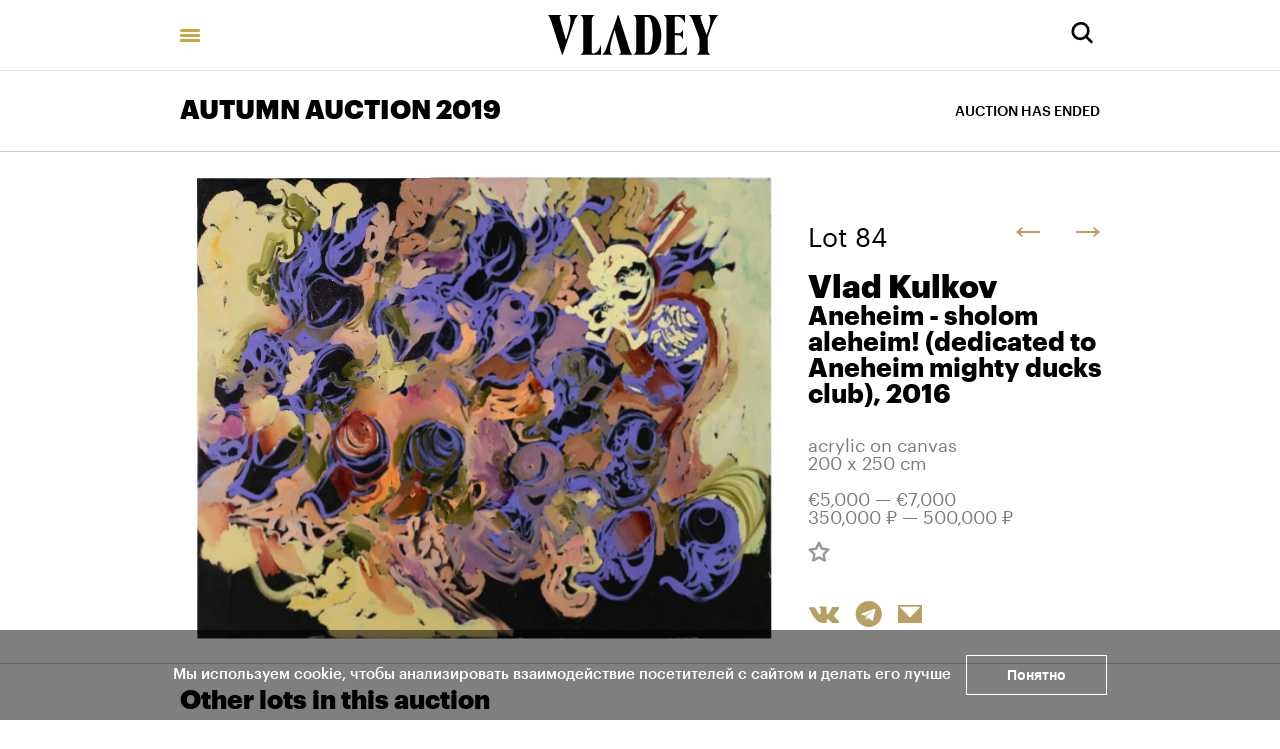

--- FILE ---
content_type: text/html; charset=utf-8
request_url: https://vladey.net/en/lot/4790
body_size: 64103
content:
<!doctype html>
<html lang="en" itemscope="itemscope" itemtype="http://schema.org/WebSite">
	<head>
		<title>Vlad Kulkov, Aneheim - sholom aleheim! (dedicated to Aneheim mighty ducks club)</title>
<meta charset="UTF-8" />
<meta name="viewport" content="width=device-width, maximum-scale=1, initial-scale=1, user-scalable=no" />
<meta http-equiv="X-UA-Compatible" content="IE=edge,chrome=1" />
<meta name="theme-color" content="#ffffff" />
<meta name="robots" content="index,follow" />
<meta name="keywords" content="Купить на аукционе VLADEY, VLADEY, современное искусство, художник, купить, аукцион, участие в аукционе, лот, эстимейт, русские художники, торги, вечерние торги, дневные торги, русские торги, christie's, sotheby's, phillips de pury, auction, artsy, paddle8, art, винзавод, winzavod, artplay, артплей" />
<meta name="description" content="" />

<meta itemprop="name" content="Vlad Kulkov, Aneheim - sholom aleheim! (dedicated to Aneheim mighty ducks club)" />
<meta itemprop="description" content="" />
<meta itemprop="image" content="https://api.vladey.net/storage/artwork/5048/detail_preview_image-f91f672573ce9c5ec1f2bff160471840.jpg" />

<meta name="twitter:card" content="summary_large_image" />
<meta name="twitter:site" content=" " />
<meta name="twitter:creator" content=" " />
<meta name="twitter:title" content="Vlad Kulkov, Aneheim - sholom aleheim! (dedicated to Aneheim mighty ducks club)" />
<meta name="twitter:description" content="" />
<meta name="twitter:image" content="https://api.vladey.net/storage/artwork/5048/detail_preview_image-f91f672573ce9c5ec1f2bff160471840.jpg" />

<meta property="og:title" content="Vlad Kulkov, Aneheim - sholom aleheim! (dedicated to Aneheim mighty ducks club)" />
<meta property="og:image" content="https://api.vladey.net/storage/artwork/5048/detail_preview_image-f91f672573ce9c5ec1f2bff160471840.jpg" />
<meta property="og:type" content="website" />
<meta property="og:url" content="https://vladey.net/en/lot/4790" />
<meta property="og:description" content="" />
<meta property="og:site_name" content="VLADEY" />
<meta property="og:locale" content="en" />
<meta name="msapplication-TileColor" content="#ffffff" />

		<link rel="apple-touch-icon" sizes="32x32" href="/public/favicon_32.png">
<link rel="apple-touch-icon" sizes="64x64" href="/public/favicon_64.png">
<link rel="icon" type="image/png" sizes="32x32" href="/public/favicon_32.png">
<link rel="icon" type="image/png" sizes="64x64" href="/public/favicon_64.png">

		
			<link rel="stylesheet" type="text/css" href="/public/assets/application-96a70df9e9443274b7a2.css"/>
		
		<script src="/public/assets/raven.min.js" crossorigin="anonymous"></script>
<script type="text/javascript" src="/public/assets/modernizr.js" async="async"></script>

		<meta name="state" content="%7B%22main%22%3Anull%2C%22artists%22%3A%7B%22main%22%3Anull%2C%22entries%22%3A%7B%7D%7D%2C%22arthits%22%3A%7B%22data%22%3Anull%2C%22entries%22%3A%7B%7D%7D%2C%22exhibitions%22%3A%7B%22main%22%3Anull%2C%22entries%22%3A%7B%7D%7D%2C%22auctions%22%3A%7B%22main%22%3Anull%2C%22entries%22%3A%7B%7D%7D%2C%22news%22%3A%7B%22main%22%3Anull%2C%22entries%22%3A%7B%7D%7D%2C%22lots%22%3A%7B%22entries%22%3A%7B%224790%22%3A%7B%22id%22%3A4790%2C%22published_at%22%3A%222019-10-23T22%3A00%3A30.623%2B03%3A00%22%2C%22slug%22%3Anull%2C%22lot_number%22%3A84%2C%22lot_letter%22%3Anull%2C%22author_fee%22%3Atrue%2C%22status%22%3A%22available%22%2C%22estimate_price_from_rub%22%3A350000%2C%22estimate_price_to_rub%22%3A500000%2C%22reserve_price_rub%22%3Anull%2C%22sell_price_rub%22%3Anull%2C%22estimate_price_from_eur%22%3A5000%2C%22estimate_price_to_eur%22%3A7000%2C%22reserve_price_eur%22%3Anull%2C%22sell_price_eur%22%3Anull%2C%22share%22%3A%7B%22title%22%3A%22Vlad%20Kulkov%2C%20Aneheim%20-%20sholom%20aleheim!%20(dedicated%20to%20Aneheim%20mighty%20ducks%20club)%22%2C%22description%22%3A%22%22%2C%22image%22%3A%22https%3A%2F%2Fapi.vladey.net%2Fstorage%2Fartwork%2F5048%2Fdetail_preview_image-f91f672573ce9c5ec1f2bff160471840.jpg%22%7D%2C%22auction%22%3A%7B%22id%22%3A75%2C%22slug%22%3A%22osennie-torgi-2019%22%2C%22status%22%3A%22completed%22%2C%22display_prices%22%3Anull%2C%22link%22%3A%22http%3A%2F%2Fonline.vladey.net%2Fauction%2F49%22%2C%22title%22%3A%22AUTUMN%20AUCTION%202019%22%2C%22starts_at%22%3A%222019-11-26T20%3A30%3A00.000%2B03%3A00%22%2C%22entry_from%22%3A%222019-10-28T11%3A00%3A00.000%2B03%3A00%22%2C%22entry_to%22%3A%222019-11-26T17%3A00%3A00.000%2B03%3A00%22%2C%22image%22%3A%22https%3A%2F%2Fapi.vladey.net%2Fstorage%2Fauction%2F75%2Fpreview_cover_image-ae9556bfcc00fe932169eff4abe96fe5.jpeg%22%2C%22year%22%3A%222019%22%2C%22format%22%3A%7B%22id%22%3A16%2C%22title%22%3A%22Evening%22%7D%2C%22place%22%3A%7B%22id%22%3A8%2C%22title%22%3A%22Cultural%20foundation%20%C2%ABEkaterina%C2%BB%22%2C%22address%22%3A%22Kuznetsky%20Most%2C%2021%2F5%20%22%7D%7D%2C%22prev%22%3A%7B%22id%22%3A4777%2C%22slug%22%3Anull%7D%2C%22next%22%3A%7B%22id%22%3A4843%2C%22slug%22%3Anull%7D%2C%22artwork%22%3A%7B%22id%22%3A5048%2C%22slug%22%3Anull%2C%22title%22%3A%22Aneheim%20-%20sholom%20aleheim!%20(dedicated%20to%20Aneheim%20mighty%20ducks%20club)%22%2C%22technique%22%3A%22acrylic%20on%20canvas%22%2C%22size%22%3A%22200%20x%20250%20cm%22%2C%22description%22%3Anull%2C%22image%22%3A%22https%3A%2F%2Fapi.vladey.net%2Fstorage%2Fartwork%2F5048%2Fcover_preview_image-f91f672573ce9c5ec1f2bff160471840.jpg%22%2C%22images%22%3Anull%2C%22detail_image%22%3A%22https%3A%2F%2Fapi.vladey.net%2Fstorage%2Fartwork%2F5048%2Fdetail_preview_image-f91f672573ce9c5ec1f2bff160471840.jpg%22%2C%22copies_number%22%3Anull%2C%22year%22%3A%222016%22%2C%22view_in_interier%22%3Afalse%2C%22share%22%3A%7B%22title%22%3A%22Aneheim%20-%20sholom%20aleheim!%20(dedicated%20to%20Aneheim%20mighty%20ducks%20club)%22%2C%22description%22%3A%22%22%2C%22image%22%3A%22https%3A%2F%2Fapi.vladey.net%2Fstorage%2Fartwork%2F5048%2Fdetail_preview_image-f91f672573ce9c5ec1f2bff160471840.jpg%22%7D%2C%22width%22%3A450%2C%22height%22%3A200%2C%22notes%22%3Anull%2C%22artists%22%3A%5B%7B%22id%22%3A362%2C%22slug%22%3A%22vlad-kulkov%22%2C%22full_name%22%3A%22Vlad%20Kulkov%22%2C%22sorting_word%22%3A%22Kulkov%20Vlad%22%7D%5D%7D%2C%22related_lots%22%3A%5B%7B%22id%22%3A4789%2C%22slug%22%3Anull%2C%22lot_number%22%3A1%2C%22lot_letter%22%3A%22%22%2C%22author_fee%22%3Afalse%2C%22status%22%3A%22sold%22%2C%22estimate_price_from_rub%22%3A180000%2C%22estimate_price_to_rub%22%3A250000%2C%22reserve_price_rub%22%3Anull%2C%22sell_price_rub%22%3Anull%2C%22estimate_price_from_eur%22%3A3000%2C%22estimate_price_to_eur%22%3A4000%2C%22reserve_price_eur%22%3Anull%2C%22sell_price_eur%22%3Anull%2C%22artwork%22%3A%7B%22id%22%3A5047%2C%22slug%22%3Anull%2C%22title%22%3A%22Sorry%2C%20that%20we%20know%20each%20other%22%2C%22technique%22%3A%22acrylic%20on%20canvas%22%2C%22year%22%3A%222019%22%2C%22size%22%3A%22120%20%D1%85%20100%20cm%22%2C%22copies_number%22%3Anull%2C%22image%22%3A%7B%22url%22%3A%22https%3A%2F%2Fapi.vladey.net%2Fstorage%2Fartwork%2F5047%2Fregular_preview_image-65052d7d955e2f03806eaaba0c68520e.jpg%22%2C%22width%22%3A760%2C%22height%22%3A914%7D%2C%22for_sale%22%3Afalse%2C%22auctions%22%3A%5B%7B%22id%22%3A75%2C%22slug%22%3A%22osennie-torgi-2019%22%2C%22title%22%3A%22AUTUMN%20AUCTION%202019%22%7D%5D%2C%22artlogic_artist_name%22%3A%22Kto%2C%20Kirill%22%2C%22notes%22%3Anull%2C%22artists%22%3A%5B%7B%22id%22%3A614%2C%22slug%22%3A%22kirill-lebedev-kto%22%2C%22full_name%22%3A%22Kirill%20Lebedev%20(Kto)%22%2C%22sorting_word%22%3A%22Kto%20Lebedev%20Kirill%22%7D%5D%7D%7D%2C%7B%22id%22%3A4799%2C%22slug%22%3Anull%2C%22lot_number%22%3A2%2C%22lot_letter%22%3A%22%22%2C%22author_fee%22%3Afalse%2C%22status%22%3A%22available%22%2C%22estimate_price_from_rub%22%3A250000%2C%22estimate_price_to_rub%22%3A400000%2C%22reserve_price_rub%22%3Anull%2C%22sell_price_rub%22%3Anull%2C%22estimate_price_from_eur%22%3A4000%2C%22estimate_price_to_eur%22%3A6000%2C%22reserve_price_eur%22%3Anull%2C%22sell_price_eur%22%3Anull%2C%22artwork%22%3A%7B%22id%22%3A5057%2C%22slug%22%3Anull%2C%22title%22%3A%22Untitled%22%2C%22technique%22%3A%22oil%20on%20canvas%22%2C%22year%22%3A%222019%22%2C%22size%22%3A%22120%20%D1%85%2090%20cm%22%2C%22copies_number%22%3Anull%2C%22image%22%3A%7B%22url%22%3A%22https%3A%2F%2Fapi.vladey.net%2Fstorage%2Fartwork%2F5057%2Fregular_preview_image-d5bfb89d36c39682a1997790d4d243af.jpg%22%2C%22width%22%3A760%2C%22height%22%3A1008%7D%2C%22for_sale%22%3Afalse%2C%22auctions%22%3A%5B%7B%22id%22%3A75%2C%22slug%22%3A%22osennie-torgi-2019%22%2C%22title%22%3A%22AUTUMN%20AUCTION%202019%22%7D%2C%7B%22id%22%3A77%2C%22slug%22%3A%22allfor100winter2020%22%2C%22title%22%3A%22ALL%20FOR%20100%22%7D%5D%2C%22artlogic_artist_name%22%3A%22Makarov%2C%20Kirill%22%2C%22notes%22%3Anull%2C%22artists%22%3A%5B%7B%22id%22%3A427%2C%22slug%22%3A%22kirill-makarov%22%2C%22full_name%22%3A%22Kirill%20Makarov%22%2C%22sorting_word%22%3A%22Makarov%20Kirill%22%7D%5D%7D%7D%2C%7B%22id%22%3A4810%2C%22slug%22%3Anull%2C%22lot_number%22%3A3%2C%22lot_letter%22%3A%22%22%2C%22author_fee%22%3Atrue%2C%22status%22%3A%22available%22%2C%22estimate_price_from_rub%22%3A400000%2C%22estimate_price_to_rub%22%3A550000%2C%22reserve_price_rub%22%3Anull%2C%22sell_price_rub%22%3Anull%2C%22estimate_price_from_eur%22%3A6000%2C%22estimate_price_to_eur%22%3A8000%2C%22reserve_price_eur%22%3Anull%2C%22sell_price_eur%22%3Anull%2C%22artwork%22%3A%7B%22id%22%3A5068%2C%22slug%22%3Anull%2C%22title%22%3A%22Wave%20in%20gray%20magnetic%20field%22%2C%22technique%22%3A%22tempera%20on%20paper%22%2C%22year%22%3A%221961%22%2C%22size%22%3A%2231%2C4%20x%2043%2C7%20cm%22%2C%22copies_number%22%3Anull%2C%22image%22%3A%7B%22url%22%3A%22https%3A%2F%2Fapi.vladey.net%2Fstorage%2Fartwork%2F5068%2Fregular_preview_image-3d7e301750fb5022b9344a48d038e218.jpg%22%2C%22width%22%3A760%2C%22height%22%3A546%7D%2C%22for_sale%22%3Afalse%2C%22auctions%22%3A%5B%7B%22id%22%3A75%2C%22slug%22%3A%22osennie-torgi-2019%22%2C%22title%22%3A%22AUTUMN%20AUCTION%202019%22%7D%5D%2C%22artlogic_artist_name%22%3A%22Nusberg%2C%20Lev%22%2C%22notes%22%3Anull%2C%22artists%22%3A%5B%7B%22id%22%3A599%2C%22slug%22%3A%22lev-nusberg%22%2C%22full_name%22%3A%22Lev%20Nusberg%22%2C%22sorting_word%22%3A%22Nusberg%20Lev%22%7D%5D%7D%7D%2C%7B%22id%22%3A4815%2C%22slug%22%3Anull%2C%22lot_number%22%3A4%2C%22lot_letter%22%3A%22%22%2C%22author_fee%22%3Atrue%2C%22status%22%3A%22sold%22%2C%22estimate_price_from_rub%22%3A1000000%2C%22estimate_price_to_rub%22%3A1300000%2C%22reserve_price_rub%22%3Anull%2C%22sell_price_rub%22%3Anull%2C%22estimate_price_from_eur%22%3A15000%2C%22estimate_price_to_eur%22%3A18000%2C%22reserve_price_eur%22%3Anull%2C%22sell_price_eur%22%3Anull%2C%22artwork%22%3A%7B%22id%22%3A5073%2C%22slug%22%3Anull%2C%22title%22%3A%22Untitled%22%2C%22technique%22%3A%22oil%2C%20mixed%20media%20on%20wood%22%2C%22year%22%3A%221970s%22%2C%22size%22%3A%2259%20x%2052%2C5%20x%203%2C5%20cm%22%2C%22copies_number%22%3Anull%2C%22image%22%3A%7B%22url%22%3A%22https%3A%2F%2Fapi.vladey.net%2Fstorage%2Fartwork%2F5073%2Fregular_preview_image-802e7ba8c26540783d71e43073ba18e8.jpg%22%2C%22width%22%3A760%2C%22height%22%3A863%7D%2C%22for_sale%22%3Afalse%2C%22auctions%22%3A%5B%7B%22id%22%3A75%2C%22slug%22%3A%22osennie-torgi-2019%22%2C%22title%22%3A%22AUTUMN%20AUCTION%202019%22%7D%5D%2C%22artlogic_artist_name%22%3A%22Purygin%2C%20Leonid%22%2C%22notes%22%3A%22Igor%20Markin%20Collection%22%2C%22artists%22%3A%5B%7B%22id%22%3A435%2C%22slug%22%3A%22leonid-purygin%22%2C%22full_name%22%3A%22Leonid%20Purygin%22%2C%22sorting_word%22%3A%22Purygin%20Leonid%22%7D%5D%7D%7D%2C%7B%22id%22%3A4766%2C%22slug%22%3Anull%2C%22lot_number%22%3A6%2C%22lot_letter%22%3A%22%22%2C%22author_fee%22%3Atrue%2C%22status%22%3A%22sold%22%2C%22estimate_price_from_rub%22%3A1400000%2C%22estimate_price_to_rub%22%3A1800000%2C%22reserve_price_rub%22%3Anull%2C%22sell_price_rub%22%3Anull%2C%22estimate_price_from_eur%22%3A20000%2C%22estimate_price_to_eur%22%3A25000%2C%22reserve_price_eur%22%3Anull%2C%22sell_price_eur%22%3Anull%2C%22artwork%22%3A%7B%22id%22%3A5024%2C%22slug%22%3Anull%2C%22title%22%3A%22Glass%20from%20the%20series%20%C2%ABChangeling%C2%BB%22%2C%22technique%22%3A%22oil%20on%20hardboard%22%2C%22year%22%3A%221974-1988%22%2C%22size%22%3A%22119%20x%2096%20cm%22%2C%22copies_number%22%3Anull%2C%22image%22%3A%7B%22url%22%3A%22https%3A%2F%2Fapi.vladey.net%2Fstorage%2Fartwork%2F5024%2Fregular_preview_image-00c4ea0614ea23ef07df81fdbe0b2395.jpg%22%2C%22width%22%3A760%2C%22height%22%3A938%7D%2C%22for_sale%22%3Afalse%2C%22auctions%22%3A%5B%7B%22id%22%3A75%2C%22slug%22%3A%22osennie-torgi-2019%22%2C%22title%22%3A%22AUTUMN%20AUCTION%202019%22%7D%5D%2C%22artlogic_artist_name%22%3A%22Chuikov%2C%20Ivan%22%2C%22notes%22%3Anull%2C%22artists%22%3A%5B%7B%22id%22%3A415%2C%22slug%22%3A%22ivan-chuykov%22%2C%22full_name%22%3A%22Ivan%20Chuikov%22%2C%22sorting_word%22%3A%22Chuikov%20Ivan%22%7D%5D%7D%7D%2C%7B%22id%22%3A4863%2C%22slug%22%3Anull%2C%22lot_number%22%3A7%2C%22lot_letter%22%3Anull%2C%22author_fee%22%3Atrue%2C%22status%22%3A%22available%22%2C%22estimate_price_from_rub%22%3A2000000%2C%22estimate_price_to_rub%22%3A2700000%2C%22reserve_price_rub%22%3Anull%2C%22sell_price_rub%22%3Anull%2C%22estimate_price_from_eur%22%3A30000%2C%22estimate_price_to_eur%22%3A40000%2C%22reserve_price_eur%22%3Anull%2C%22sell_price_eur%22%3Anull%2C%22artwork%22%3A%7B%22id%22%3A5112%2C%22slug%22%3Anull%2C%22title%22%3A%22Composition%20from%20the%20series%20%C2%ABSpace%20of%20Experience%C2%BB%22%2C%22technique%22%3A%22oil%20on%20canvas%22%2C%22year%22%3A%221983%22%2C%22size%22%3A%2297%20%D1%85%20130%20cm%22%2C%22copies_number%22%3Anull%2C%22image%22%3A%7B%22url%22%3A%22https%3A%2F%2Fapi.vladey.net%2Fstorage%2Fartwork%2F5112%2Fregular_preview_image-05a0612ffe9816abb6a523f7f6f91e0a.jpg%22%2C%22width%22%3A760%2C%22height%22%3A565%7D%2C%22for_sale%22%3Afalse%2C%22auctions%22%3A%5B%7B%22id%22%3A75%2C%22slug%22%3A%22osennie-torgi-2019%22%2C%22title%22%3A%22AUTUMN%20AUCTION%202019%22%7D%5D%2C%22artlogic_artist_name%22%3A%22Yankilevsky%2C%20Vladimir%22%2C%22notes%22%3Anull%2C%22artists%22%3A%5B%7B%22id%22%3A554%2C%22slug%22%3A%22vladimir-yankilevskiy%22%2C%22full_name%22%3A%22Vladimir%20Yankilevsky%22%2C%22sorting_word%22%3A%22Yankilevsky%20Vladimir%20%22%7D%5D%7D%7D%2C%7B%22id%22%3A4803%2C%22slug%22%3Anull%2C%22lot_number%22%3A8%2C%22lot_letter%22%3A%22%22%2C%22author_fee%22%3Atrue%2C%22status%22%3A%22sold%22%2C%22estimate_price_from_rub%22%3A3500000%2C%22estimate_price_to_rub%22%3A5000000%2C%22reserve_price_rub%22%3Anull%2C%22sell_price_rub%22%3Anull%2C%22estimate_price_from_eur%22%3A50000%2C%22estimate_price_to_eur%22%3A70000%2C%22reserve_price_eur%22%3Anull%2C%22sell_price_eur%22%3Anull%2C%22artwork%22%3A%7B%22id%22%3A5061%2C%22slug%22%3Anull%2C%22title%22%3A%22Composition.%20Pryluky%22%2C%22technique%22%3A%22collage%20on%20fabric%22%2C%22year%22%3A%221960%E2%80%931961%22%2C%22size%22%3A%22130%20%D1%85%20230%20cm%22%2C%22copies_number%22%3Anull%2C%22image%22%3A%7B%22url%22%3A%22https%3A%2F%2Fapi.vladey.net%2Fstorage%2Fartwork%2F5061%2Fregular_preview_image-2579faba72e28cb4092afae54b3ccb8a.jpg%22%2C%22width%22%3A760%2C%22height%22%3A398%7D%2C%22for_sale%22%3Afalse%2C%22auctions%22%3A%5B%7B%22id%22%3A75%2C%22slug%22%3A%22osennie-torgi-2019%22%2C%22title%22%3A%22AUTUMN%20AUCTION%202019%22%7D%5D%2C%22artlogic_artist_name%22%3A%22Masterkova%2C%20Lidia%22%2C%22notes%22%3A%22Collection%20of%20Alexander%20Reznikov%22%2C%22artists%22%3A%5B%7B%22id%22%3A571%2C%22slug%22%3A%22lidiya-masterkova%22%2C%22full_name%22%3A%22Lidiya%20Masterkova%22%2C%22sorting_word%22%3A%22Masterkova%20Lidiya%22%7D%5D%7D%7D%2C%7B%22id%22%3A4858%2C%22slug%22%3Anull%2C%22lot_number%22%3A9%2C%22lot_letter%22%3A%22%22%2C%22author_fee%22%3Atrue%2C%22status%22%3A%22sold%22%2C%22estimate_price_from_rub%22%3A5000000%2C%22estimate_price_to_rub%22%3A6400000%2C%22reserve_price_rub%22%3Anull%2C%22sell_price_rub%22%3Anull%2C%22estimate_price_from_eur%22%3A70000%2C%22estimate_price_to_eur%22%3A90000%2C%22reserve_price_eur%22%3Anull%2C%22sell_price_eur%22%3Anull%2C%22artwork%22%3A%7B%22id%22%3A5108%2C%22slug%22%3Anull%2C%22title%22%3A%22The%20Forest%20outside%22%2C%22technique%22%3A%22oil%20on%20canvas%22%2C%22year%22%3A%221993%22%2C%22size%22%3A%22196%20x%2097%20cm%22%2C%22copies_number%22%3Anull%2C%22image%22%3A%7B%22url%22%3A%22https%3A%2F%2Fapi.vladey.net%2Fstorage%2Fartwork%2F5108%2Fregular_preview_image-7a15123dca80e00364f6eed8ab098e1a.jpg%22%2C%22width%22%3A760%2C%22height%22%3A1534%7D%2C%22for_sale%22%3Afalse%2C%22auctions%22%3A%5B%7B%22id%22%3A75%2C%22slug%22%3A%22osennie-torgi-2019%22%2C%22title%22%3A%22AUTUMN%20AUCTION%202019%22%7D%5D%2C%22artlogic_artist_name%22%3A%22Vasiliev%2C%20Oleg%22%2C%22notes%22%3A%22Igor%20Markin%20Collection%22%2C%22artists%22%3A%5B%7B%22id%22%3A458%2C%22slug%22%3A%22oleg-vasiliev%22%2C%22full_name%22%3A%22Oleg%20Vasiliev%22%2C%22sorting_word%22%3A%22Vasiliev%20Oleg%22%7D%5D%7D%7D%2C%7B%22id%22%3A4832%2C%22slug%22%3Anull%2C%22lot_number%22%3A10%2C%22lot_letter%22%3A%22%22%2C%22author_fee%22%3Atrue%2C%22status%22%3A%22sold%22%2C%22estimate_price_from_rub%22%3A7000000%2C%22estimate_price_to_rub%22%3A8600000%2C%22reserve_price_rub%22%3Anull%2C%22sell_price_rub%22%3Anull%2C%22estimate_price_from_eur%22%3A100000%2C%22estimate_price_to_eur%22%3A120000%2C%22reserve_price_eur%22%3Anull%2C%22sell_price_eur%22%3Anull%2C%22artwork%22%3A%7B%22id%22%3A5091%2C%22slug%22%3Anull%2C%22title%22%3A%22View%20of%20the%20Statue%20of%20Liberty%20on%20a%20foggy%20night%22%2C%22technique%22%3A%22oil%20on%20canvas%22%2C%22year%22%3A%221991%22%2C%22size%22%3A%22132%2C5%20x%20131%20cm%22%2C%22copies_number%22%3Anull%2C%22image%22%3A%7B%22url%22%3A%22https%3A%2F%2Fapi.vladey.net%2Fstorage%2Fartwork%2F5091%2Fregular_preview_image-1a43ab298db7ebc159138733d3af541a.jpg%22%2C%22width%22%3A760%2C%22height%22%3A764%7D%2C%22for_sale%22%3Afalse%2C%22auctions%22%3A%5B%7B%22id%22%3A75%2C%22slug%22%3A%22osennie-torgi-2019%22%2C%22title%22%3A%22AUTUMN%20AUCTION%202019%22%7D%5D%2C%22artlogic_artist_name%22%3A%22Vasiliev%2C%20Oleg%22%2C%22notes%22%3A%22Igor%20Markin%20Collection%22%2C%22artists%22%3A%5B%7B%22id%22%3A458%2C%22slug%22%3A%22oleg-vasiliev%22%2C%22full_name%22%3A%22Oleg%20Vasiliev%22%2C%22sorting_word%22%3A%22Vasiliev%20Oleg%22%7D%5D%7D%7D%2C%7B%22id%22%3A4804%2C%22slug%22%3Anull%2C%22lot_number%22%3A11%2C%22lot_letter%22%3Anull%2C%22author_fee%22%3Atrue%2C%22status%22%3A%22available%22%2C%22estimate_price_from_rub%22%3A7000000%2C%22estimate_price_to_rub%22%3A10500000%2C%22reserve_price_rub%22%3Anull%2C%22sell_price_rub%22%3Anull%2C%22estimate_price_from_eur%22%3A100000%2C%22estimate_price_to_eur%22%3A150000%2C%22reserve_price_eur%22%3Anull%2C%22sell_price_eur%22%3Anull%2C%22artwork%22%3A%7B%22id%22%3A5062%2C%22slug%22%3Anull%2C%22title%22%3A%22Seed%20of%20the%20cross%20from%20the%20installation%20%C2%ABLabor%C2%BB%20(Bronze%20Foundry%20in%20Bayonne%2C%20USA)%22%2C%22technique%22%3A%22mixed%20media%20on%20plywood%22%2C%22year%22%3A%221989%22%2C%22size%22%3A%2260%20%D1%85%2060%20cm%20(each%20part)%22%2C%22copies_number%22%3Anull%2C%22image%22%3A%7B%22url%22%3A%22https%3A%2F%2Fapi.vladey.net%2Fstorage%2Fartwork%2F5062%2Fregular_preview_image-6a402ceed1776c889366df15c2d84f7f.jpg%22%2C%22width%22%3A760%2C%22height%22%3A743%7D%2C%22for_sale%22%3Afalse%2C%22auctions%22%3A%5B%7B%22id%22%3A75%2C%22slug%22%3A%22osennie-torgi-2019%22%2C%22title%22%3A%22AUTUMN%20AUCTION%202019%22%7D%5D%2C%22artlogic_artist_name%22%3A%22Melamid%2C%20Vitaly%20Komar%20%26%20Alexander%22%2C%22notes%22%3A%22Igor%20Markin%20Collection%22%2C%22artists%22%3A%5B%7B%22id%22%3A653%2C%22slug%22%3A%22vitaliy-komar-aleksandr-melamid%22%2C%22full_name%22%3A%22Vitaly%20Komar%2C%20Alexander%20Melamid%22%2C%22sorting_word%22%3A%22Komar%20Vitaly%20Melamid%20Alexander%22%7D%5D%7D%7D%2C%7B%22id%22%3A4772%2C%22slug%22%3Anull%2C%22lot_number%22%3A12%2C%22lot_letter%22%3A%22%22%2C%22author_fee%22%3Atrue%2C%22status%22%3A%22sold%22%2C%22estimate_price_from_rub%22%3A3900000%2C%22estimate_price_to_rub%22%3A5400000%2C%22reserve_price_rub%22%3Anull%2C%22sell_price_rub%22%3Anull%2C%22estimate_price_from_eur%22%3A55000%2C%22estimate_price_to_eur%22%3A75000%2C%22reserve_price_eur%22%3Anull%2C%22sell_price_eur%22%3Anull%2C%22artwork%22%3A%7B%22id%22%3A5030%2C%22slug%22%3Anull%2C%22title%22%3A%22Daffodils%20in%20front%20of%20a%20mirror%20(diptych)%22%2C%22technique%22%3A%22oil%20on%20canvas%22%2C%22year%22%3A%221986%22%2C%22size%22%3A%22140%20%D1%85%2060%20cm%20(2%20parts%2C%20each%20part)%22%2C%22copies_number%22%3Anull%2C%22image%22%3A%7B%22url%22%3A%22https%3A%2F%2Fapi.vladey.net%2Fstorage%2Fartwork%2F5030%2Fregular_preview_image-365335c8906ed4f6e5a0786fb13d644e.jpg%22%2C%22width%22%3A760%2C%22height%22%3A805%7D%2C%22for_sale%22%3Afalse%2C%22auctions%22%3A%5B%7B%22id%22%3A75%2C%22slug%22%3A%22osennie-torgi-2019%22%2C%22title%22%3A%22AUTUMN%20AUCTION%202019%22%7D%5D%2C%22artlogic_artist_name%22%3A%22Faibisovich%2C%20Semyon%22%2C%22notes%22%3Anull%2C%22artists%22%3A%5B%7B%22id%22%3A479%2C%22slug%22%3A%22semen-faybisovich%22%2C%22full_name%22%3A%22Semen%20Fajbisovich%22%2C%22sorting_word%22%3A%22Fajbisovich%20Semen%22%7D%5D%7D%7D%2C%7B%22id%22%3A4813%2C%22slug%22%3Anull%2C%22lot_number%22%3A13%2C%22lot_letter%22%3Anull%2C%22author_fee%22%3Atrue%2C%22status%22%3A%22available%22%2C%22estimate_price_from_rub%22%3A3500000%2C%22estimate_price_to_rub%22%3A5000000%2C%22reserve_price_rub%22%3Anull%2C%22sell_price_rub%22%3Anull%2C%22estimate_price_from_eur%22%3A50000%2C%22estimate_price_to_eur%22%3A70000%2C%22reserve_price_eur%22%3Anull%2C%22sell_price_eur%22%3Anull%2C%22artwork%22%3A%7B%22id%22%3A5071%2C%22slug%22%3Anull%2C%22title%22%3A%22New%20York%20in%20the%20mirror%20of%20the%20%C2%ABHubble%C2%BB%20telescope%22%2C%22technique%22%3A%22oil%2C%20collage%20on%20canvas%22%2C%22year%22%3A%222002%22%2C%22size%22%3A%22150%20%D1%85%20100%20cm%22%2C%22copies_number%22%3Anull%2C%22image%22%3A%7B%22url%22%3A%22https%3A%2F%2Fapi.vladey.net%2Fstorage%2Fartwork%2F5071%2Fregular_preview_image-8b24bad8bfbc45725af70482cd76c29e.jpg%22%2C%22width%22%3A760%2C%22height%22%3A1161%7D%2C%22for_sale%22%3Afalse%2C%22auctions%22%3A%5B%7B%22id%22%3A75%2C%22slug%22%3A%22osennie-torgi-2019%22%2C%22title%22%3A%22AUTUMN%20AUCTION%202019%22%7D%5D%2C%22artlogic_artist_name%22%3A%22Plavinsky%2C%20Dmitri%22%2C%22notes%22%3Anull%2C%22artists%22%3A%5B%7B%22id%22%3A555%2C%22slug%22%3A%22dmitriy-plavinskiy%22%2C%22full_name%22%3A%22Dmitry%20Plavinsky%22%2C%22sorting_word%22%3A%22Plavinsky%20Dmitry%22%7D%5D%7D%7D%2C%7B%22id%22%3A4839%2C%22slug%22%3Anull%2C%22lot_number%22%3A14%2C%22lot_letter%22%3A%22%22%2C%22author_fee%22%3Atrue%2C%22status%22%3A%22sold%22%2C%22estimate_price_from_rub%22%3A3500000%2C%22estimate_price_to_rub%22%3A5000000%2C%22reserve_price_rub%22%3Anull%2C%22sell_price_rub%22%3Anull%2C%22estimate_price_from_eur%22%3A50000%2C%22estimate_price_to_eur%22%3A70000%2C%22reserve_price_eur%22%3Anull%2C%22sell_price_eur%22%3Anull%2C%22artwork%22%3A%7B%22id%22%3A5097%2C%22slug%22%3Anull%2C%22title%22%3A%22Untitled%20(triptych)%22%2C%22technique%22%3A%22tempera%20on%20canvas%22%2C%22year%22%3A%221991%22%2C%22size%22%3A%22245%20x%20390%20%D1%81%D0%BC%20(all%20parts)%22%2C%22copies_number%22%3Anull%2C%22image%22%3A%7B%22url%22%3A%22https%3A%2F%2Fapi.vladey.net%2Fstorage%2Fartwork%2F5097%2Fregular_preview_image-94bc01b1f9a6b50c90c6b17332165c12.jpg%22%2C%22width%22%3A760%2C%22height%22%3A475%7D%2C%22for_sale%22%3Afalse%2C%22auctions%22%3A%5B%7B%22id%22%3A75%2C%22slug%22%3A%22osennie-torgi-2019%22%2C%22title%22%3A%22AUTUMN%20AUCTION%202019%22%7D%5D%2C%22artlogic_artist_name%22%3A%22Koshlyakov%2C%20Valery%22%2C%22notes%22%3Anull%2C%22artists%22%3A%5B%7B%22id%22%3A352%2C%22slug%22%3A%22valeriy-koshlyakov%22%2C%22full_name%22%3A%22Valery%20Koshliakov%22%2C%22sorting_word%22%3A%22Koshliakov%20Valery%22%7D%5D%7D%7D%2C%7B%22id%22%3A4781%2C%22slug%22%3Anull%2C%22lot_number%22%3A15%2C%22lot_letter%22%3A%22%22%2C%22author_fee%22%3Atrue%2C%22status%22%3A%22sold%22%2C%22estimate_price_from_rub%22%3A4300000%2C%22estimate_price_to_rub%22%3A5700000%2C%22reserve_price_rub%22%3Anull%2C%22sell_price_rub%22%3Anull%2C%22estimate_price_from_eur%22%3A60000%2C%22estimate_price_to_eur%22%3A80000%2C%22reserve_price_eur%22%3Anull%2C%22sell_price_eur%22%3Anull%2C%22artwork%22%3A%7B%22id%22%3A5039%2C%22slug%22%3Anull%2C%22title%22%3A%22Wolf%20in%20the%20museum%20from%20the%20series%20%C2%ABMuseums%C2%BB%22%2C%22technique%22%3A%22oil%20on%20canvas%22%2C%22year%22%3A%221997%22%2C%22size%22%3A%22250%20x%20180%20cm%22%2C%22copies_number%22%3Anull%2C%22image%22%3A%7B%22url%22%3A%22https%3A%2F%2Fapi.vladey.net%2Fstorage%2Fartwork%2F5039%2Fregular_preview_image-dfe81123ae81132b1dfc7b634ed3f443.jpg%22%2C%22width%22%3A760%2C%22height%22%3A1014%7D%2C%22for_sale%22%3Afalse%2C%22auctions%22%3A%5B%7B%22id%22%3A75%2C%22slug%22%3A%22osennie-torgi-2019%22%2C%22title%22%3A%22AUTUMN%20AUCTION%202019%22%7D%5D%2C%22artlogic_artist_name%22%3A%22Koshlyakov%2C%20Valery%22%2C%22notes%22%3Anull%2C%22artists%22%3A%5B%7B%22id%22%3A352%2C%22slug%22%3A%22valeriy-koshlyakov%22%2C%22full_name%22%3A%22Valery%20Koshliakov%22%2C%22sorting_word%22%3A%22Koshliakov%20Valery%22%7D%5D%7D%7D%2C%7B%22id%22%3A4773%2C%22slug%22%3Anull%2C%22lot_number%22%3A16%2C%22lot_letter%22%3A%22%22%2C%22author_fee%22%3Atrue%2C%22status%22%3A%22sold%22%2C%22estimate_price_from_rub%22%3A2000000%2C%22estimate_price_to_rub%22%3A2700000%2C%22reserve_price_rub%22%3Anull%2C%22sell_price_rub%22%3Anull%2C%22estimate_price_from_eur%22%3A30000%2C%22estimate_price_to_eur%22%3A40000%2C%22reserve_price_eur%22%3Anull%2C%22sell_price_eur%22%3Anull%2C%22artwork%22%3A%7B%22id%22%3A5031%2C%22slug%22%3Anull%2C%22title%22%3A%22Spring%22%2C%22technique%22%3A%22oil%20on%20canvas%22%2C%22year%22%3A%221992%22%2C%22size%22%3A%22240%20x%20160%20cm%22%2C%22copies_number%22%3Anull%2C%22image%22%3A%7B%22url%22%3A%22https%3A%2F%2Fapi.vladey.net%2Fstorage%2Fartwork%2F5031%2Fregular_preview_image-5fd390fc400b6a8564d70d993f8dd970.jpg%22%2C%22width%22%3A760%2C%22height%22%3A1142%7D%2C%22for_sale%22%3Afalse%2C%22auctions%22%3A%5B%7B%22id%22%3A75%2C%22slug%22%3A%22osennie-torgi-2019%22%2C%22title%22%3A%22AUTUMN%20AUCTION%202019%22%7D%5D%2C%22artlogic_artist_name%22%3A%22Golosiy%2C%20Oleg%22%2C%22notes%22%3Anull%2C%22artists%22%3A%5B%7B%22id%22%3A459%2C%22slug%22%3A%22oleg-golosiy%22%2C%22full_name%22%3A%22Oleg%20Golosiy%22%2C%22sorting_word%22%3A%22Golosiy%20Oleg%22%7D%5D%7D%7D%2C%7B%22id%22%3A4768%2C%22slug%22%3Anull%2C%22lot_number%22%3A17%2C%22lot_letter%22%3A%22%22%2C%22author_fee%22%3Afalse%2C%22status%22%3A%22sold%22%2C%22estimate_price_from_rub%22%3A5000000%2C%22estimate_price_to_rub%22%3A7000000%2C%22reserve_price_rub%22%3Anull%2C%22sell_price_rub%22%3Anull%2C%22estimate_price_from_eur%22%3A70000%2C%22estimate_price_to_eur%22%3A100000%2C%22reserve_price_eur%22%3Anull%2C%22sell_price_eur%22%3Anull%2C%22artwork%22%3A%7B%22id%22%3A5026%2C%22slug%22%3Anull%2C%22title%22%3A%22Mosfilm%20from%20the%20cycle%20%C2%ABEscaping%20Reality%C2%BB%22%2C%22technique%22%3A%22oil%20on%20canvas%22%2C%22year%22%3A%222014%22%2C%22size%22%3A%22295%20%D1%85%20390%20cm%22%2C%22copies_number%22%3Anull%2C%22image%22%3A%7B%22url%22%3A%22https%3A%2F%2Fapi.vladey.net%2Fstorage%2Fartwork%2F5026%2Fregular_preview_image-40173b27fe58a38f42d34f616cc7c9d5.jpg%22%2C%22width%22%3A760%2C%22height%22%3A564%7D%2C%22for_sale%22%3Afalse%2C%22auctions%22%3A%5B%7B%22id%22%3A75%2C%22slug%22%3A%22osennie-torgi-2019%22%2C%22title%22%3A%22AUTUMN%20AUCTION%202019%22%7D%5D%2C%22artlogic_artist_name%22%3A%22Dubossarsky%2C%20Alexander%20Vinogradov%2C%20Vladimir%22%2C%22notes%22%3Anull%2C%22artists%22%3A%5B%7B%22id%22%3A569%2C%22slug%22%3A%22aleksandr-vinogradov-vladimir-dubosarskiy%22%2C%22full_name%22%3A%22Alexander%20Vinogradov%2C%20Vladimir%20Dubosarsky%22%2C%22sorting_word%22%3A%22Vinogradov%20Alexander%20Dubosarsky%20Vladimir%22%7D%5D%7D%7D%2C%7B%22id%22%3A4856%2C%22slug%22%3Anull%2C%22lot_number%22%3A18%2C%22lot_letter%22%3A%22%22%2C%22author_fee%22%3Afalse%2C%22status%22%3A%22sold%22%2C%22estimate_price_from_rub%22%3A3500000%2C%22estimate_price_to_rub%22%3A5000000%2C%22reserve_price_rub%22%3Anull%2C%22sell_price_rub%22%3Anull%2C%22estimate_price_from_eur%22%3A50000%2C%22estimate_price_to_eur%22%3A70000%2C%22reserve_price_eur%22%3Anull%2C%22sell_price_eur%22%3Anull%2C%22artwork%22%3A%7B%22id%22%3A5107%2C%22slug%22%3Anull%2C%22title%22%3A%22With%20head%20on%20head%22%2C%22technique%22%3A%22oil%20on%20canvas%22%2C%22year%22%3A%222001%22%2C%22size%22%3A%22130%20x%2081%20cm%22%2C%22copies_number%22%3Anull%2C%22image%22%3A%7B%22url%22%3A%22https%3A%2F%2Fapi.vladey.net%2Fstorage%2Fartwork%2F5107%2Fregular_preview_image-7be0bb720ea284fb5c8f530c1895afda.jpg%22%2C%22width%22%3A760%2C%22height%22%3A1222%7D%2C%22for_sale%22%3Afalse%2C%22auctions%22%3A%5B%7B%22id%22%3A75%2C%22slug%22%3A%22osennie-torgi-2019%22%2C%22title%22%3A%22AUTUMN%20AUCTION%202019%22%7D%5D%2C%22artlogic_artist_name%22%3A%22Tselkov%2C%20Oleg%22%2C%22notes%22%3Anull%2C%22artists%22%3A%5B%7B%22id%22%3A464%2C%22slug%22%3A%22oleg-tselkov%22%2C%22full_name%22%3A%22Oleg%20Tselkov%22%2C%22sorting_word%22%3A%22Tselkov%20Oleg%22%7D%5D%7D%7D%2C%7B%22id%22%3A4782%2C%22slug%22%3Anull%2C%22lot_number%22%3A19%2C%22lot_letter%22%3A%22%22%2C%22author_fee%22%3Atrue%2C%22status%22%3A%22sold%22%2C%22estimate_price_from_rub%22%3A1400000%2C%22estimate_price_to_rub%22%3A1800000%2C%22reserve_price_rub%22%3Anull%2C%22sell_price_rub%22%3Anull%2C%22estimate_price_from_eur%22%3A20000%2C%22estimate_price_to_eur%22%3A25000%2C%22reserve_price_eur%22%3Anull%2C%22sell_price_eur%22%3Anull%2C%22artwork%22%3A%7B%22id%22%3A5040%2C%22slug%22%3Anull%2C%22title%22%3A%22Malevich%22%2C%22technique%22%3A%22oil%20on%20canvas%22%2C%22year%22%3A%221993%22%2C%22size%22%3A%2260%20%D1%85%20120%20cm%22%2C%22copies_number%22%3Anull%2C%22image%22%3A%7B%22url%22%3A%22https%3A%2F%2Fapi.vladey.net%2Fstorage%2Fartwork%2F5040%2Fregular_preview_image-076e8147dfc826d34b3969fc272df0eb.jpg%22%2C%22width%22%3A760%2C%22height%22%3A376%7D%2C%22for_sale%22%3Afalse%2C%22auctions%22%3A%5B%7B%22id%22%3A75%2C%22slug%22%3A%22osennie-torgi-2019%22%2C%22title%22%3A%22AUTUMN%20AUCTION%202019%22%7D%5D%2C%22artlogic_artist_name%22%3A%22Kosolapov%2C%20Alexander%22%2C%22notes%22%3Anull%2C%22artists%22%3A%5B%7B%22id%22%3A315%2C%22slug%22%3A%22aleksandr-kosolapov%22%2C%22full_name%22%3A%22Alexander%20Kosolapov%22%2C%22sorting_word%22%3A%22Kosolapov%20Alexander%22%7D%5D%7D%7D%2C%7B%22id%22%3A4812%2C%22slug%22%3Anull%2C%22lot_number%22%3A20%2C%22lot_letter%22%3Anull%2C%22author_fee%22%3Atrue%2C%22status%22%3A%22available%22%2C%22estimate_price_from_rub%22%3A400000%2C%22estimate_price_to_rub%22%3A550000%2C%22reserve_price_rub%22%3Anull%2C%22sell_price_rub%22%3Anull%2C%22estimate_price_from_eur%22%3A6000%2C%22estimate_price_to_eur%22%3A8000%2C%22reserve_price_eur%22%3Anull%2C%22sell_price_eur%22%3Anull%2C%22artwork%22%3A%7B%22id%22%3A5070%2C%22slug%22%3Anull%2C%22title%22%3A%22From%20the%20installation%20%C2%ABMy%20Joy%C2%BB%22%2C%22technique%22%3A%22oil%20on%20canvas%22%2C%22year%22%3A%221988%22%2C%22size%22%3A%22120%20x%20100%20cm%22%2C%22copies_number%22%3Anull%2C%22image%22%3A%7B%22url%22%3A%22https%3A%2F%2Fapi.vladey.net%2Fstorage%2Fartwork%2F5070%2Fregular_preview_image-f9857a187936223d2be83d1afe46e951.jpg%22%2C%22width%22%3A760%2C%22height%22%3A918%7D%2C%22for_sale%22%3Afalse%2C%22auctions%22%3A%5B%7B%22id%22%3A138%2C%22slug%22%3A%22osen2024%22%2C%22title%22%3Anull%7D%2C%7B%22id%22%3A75%2C%22slug%22%3A%22osennie-torgi-2019%22%2C%22title%22%3A%22AUTUMN%20AUCTION%202019%22%7D%2C%7B%22id%22%3A241%2C%22slug%22%3A%22vsepo10020252%22%2C%22title%22%3Anull%7D%5D%2C%22artlogic_artist_name%22%3A%22Petrov%2C%20Arkadiy%22%2C%22notes%22%3Anull%2C%22artists%22%3A%5B%7B%22id%22%3A339%2C%22slug%22%3A%22arkadiy-petrov%22%2C%22full_name%22%3A%22Arkady%20Petrov%22%2C%22sorting_word%22%3A%22Petrov%20Arkady%22%7D%5D%7D%7D%2C%7B%22id%22%3A4762%2C%22slug%22%3Anull%2C%22lot_number%22%3A21%2C%22lot_letter%22%3A%22%22%2C%22author_fee%22%3Afalse%2C%22status%22%3A%22sold%22%2C%22estimate_price_from_rub%22%3A1400000%2C%22estimate_price_to_rub%22%3A1800000%2C%22reserve_price_rub%22%3Anull%2C%22sell_price_rub%22%3Anull%2C%22estimate_price_from_eur%22%3A20000%2C%22estimate_price_to_eur%22%3A25000%2C%22reserve_price_eur%22%3Anull%2C%22sell_price_eur%22%3Anull%2C%22artwork%22%3A%7B%22id%22%3A5020%2C%22slug%22%3Anull%2C%22title%22%3A%22From%20the%20series%20%C2%ABWindows%C2%BB%22%2C%22technique%22%3A%22mixed%20media%2C%20lightbox%20on%20wood%22%2C%22year%22%3A%222019%22%2C%22size%22%3A%22103%20%D1%85%2040%20%D1%85%2015%20cm%20(1%2C%204%20part)%2C%20105%20%D1%85%2050%20%D1%85%2015%20cm%20(2%20part)%2C%2088%20%D1%85%2052%20%D1%85%2018%20cm%20(5%20part)%2C%2082%20%D1%85%2056%20%D1%85%2018%20cm%20(3%20part)%22%2C%22copies_number%22%3Anull%2C%22image%22%3A%7B%22url%22%3A%22https%3A%2F%2Fapi.vladey.net%2Fstorage%2Fartwork%2F5020%2Fregular_preview_image-b6f55f66524e89c04865952ba0fda853.jpg%22%2C%22width%22%3A760%2C%22height%22%3A331%7D%2C%22for_sale%22%3Afalse%2C%22auctions%22%3A%5B%7B%22id%22%3A75%2C%22slug%22%3A%22osennie-torgi-2019%22%2C%22title%22%3A%22AUTUMN%20AUCTION%202019%22%7D%5D%2C%22artlogic_artist_name%22%3A%22Brodsky%2C%20Alexander%22%2C%22notes%22%3Anull%2C%22artists%22%3A%5B%7B%22id%22%3A312%2C%22slug%22%3A%22aleksandr-brodskiy%22%2C%22full_name%22%3A%22Alexander%20Brodsky%22%2C%22sorting_word%22%3A%22Brodsky%20Alexander%22%7D%5D%7D%7D%2C%7B%22id%22%3A4758%2C%22slug%22%3Anull%2C%22lot_number%22%3A22%2C%22lot_letter%22%3A%22%22%2C%22author_fee%22%3Atrue%2C%22status%22%3A%22sold%22%2C%22estimate_price_from_rub%22%3A1000000%2C%22estimate_price_to_rub%22%3A1400000%2C%22reserve_price_rub%22%3Anull%2C%22sell_price_rub%22%3Anull%2C%22estimate_price_from_eur%22%3A15000%2C%22estimate_price_to_eur%22%3A20000%2C%22reserve_price_eur%22%3Anull%2C%22sell_price_eur%22%3Anull%2C%22artwork%22%3A%7B%22id%22%3A5016%2C%22slug%22%3Anull%2C%22title%22%3A%22White%20revelation%22%2C%22technique%22%3A%22tempera%2C%20collage%20on%20hardboard%22%2C%22year%22%3A%221976%22%2C%22size%22%3A%22138%20x%2097%20cm%22%2C%22copies_number%22%3Anull%2C%22image%22%3A%7B%22url%22%3A%22https%3A%2F%2Fapi.vladey.net%2Fstorage%2Fartwork%2F5016%2Fregular_preview_image-cc2401a168a2b21d3917c865cfb8f598.jpg%22%2C%22width%22%3A760%2C%22height%22%3A1094%7D%2C%22for_sale%22%3Afalse%2C%22auctions%22%3A%5B%7B%22id%22%3A75%2C%22slug%22%3A%22osennie-torgi-2019%22%2C%22title%22%3A%22AUTUMN%20AUCTION%202019%22%7D%5D%2C%22artlogic_artist_name%22%3A%22Belenok%2C%20Petr%22%2C%22notes%22%3Anull%2C%22artists%22%3A%5B%7B%22id%22%3A534%2C%22slug%22%3A%22pyotr-belenok%22%2C%22full_name%22%3A%22Peter%20Belenok%22%2C%22sorting_word%22%3A%22Belenok%20Peter%22%7D%5D%7D%7D%2C%7B%22id%22%3A4757%2C%22slug%22%3Anull%2C%22lot_number%22%3A23%2C%22lot_letter%22%3A%22%22%2C%22author_fee%22%3Atrue%2C%22status%22%3A%22sold%22%2C%22estimate_price_from_rub%22%3A850000%2C%22estimate_price_to_rub%22%3A1300000%2C%22reserve_price_rub%22%3Anull%2C%22sell_price_rub%22%3Anull%2C%22estimate_price_from_eur%22%3A12000%2C%22estimate_price_to_eur%22%3A18000%2C%22reserve_price_eur%22%3Anull%2C%22sell_price_eur%22%3Anull%2C%22artwork%22%3A%7B%22id%22%3A5015%2C%22slug%22%3Anull%2C%22title%22%3A%22Escape%22%2C%22technique%22%3A%22oil%20on%20hardboard%22%2C%22year%22%3A%221981%22%2C%22size%22%3A%22140%20x%20122%2C5%20cm%22%2C%22copies_number%22%3Anull%2C%22image%22%3A%7B%22url%22%3A%22https%3A%2F%2Fapi.vladey.net%2Fstorage%2Fartwork%2F5015%2Fregular_preview_image-cd24b844e1edfc3f8e4c8b02e2b05e20.jpg%22%2C%22width%22%3A760%2C%22height%22%3A870%7D%2C%22for_sale%22%3Afalse%2C%22auctions%22%3A%5B%7B%22id%22%3A75%2C%22slug%22%3A%22osennie-torgi-2019%22%2C%22title%22%3A%22AUTUMN%20AUCTION%202019%22%7D%5D%2C%22artlogic_artist_name%22%3A%22Belenok%2C%20Petr%22%2C%22notes%22%3Anull%2C%22artists%22%3A%5B%7B%22id%22%3A534%2C%22slug%22%3A%22pyotr-belenok%22%2C%22full_name%22%3A%22Peter%20Belenok%22%2C%22sorting_word%22%3A%22Belenok%20Peter%22%7D%5D%7D%7D%2C%7B%22id%22%3A4765%2C%22slug%22%3Anull%2C%22lot_number%22%3A24%2C%22lot_letter%22%3A%22%22%2C%22author_fee%22%3Atrue%2C%22status%22%3A%22sold%22%2C%22estimate_price_from_rub%22%3A1800000%2C%22estimate_price_to_rub%22%3A2500000%2C%22reserve_price_rub%22%3Anull%2C%22sell_price_rub%22%3Anull%2C%22estimate_price_from_eur%22%3A25000%2C%22estimate_price_to_eur%22%3A35000%2C%22reserve_price_eur%22%3Anull%2C%22sell_price_eur%22%3Anull%2C%22artwork%22%3A%7B%22id%22%3A5023%2C%22slug%22%3Anull%2C%22title%22%3A%22Window%20XLI%22%2C%22technique%22%3A%22hardboard%2C%20acrylic%2C%20mixed%20media%20on%20wood%22%2C%22year%22%3A%222000%22%2C%22size%22%3A%22140%20%D1%85%2080%20cm%22%2C%22copies_number%22%3Anull%2C%22image%22%3A%7B%22url%22%3A%22https%3A%2F%2Fapi.vladey.net%2Fstorage%2Fartwork%2F5023%2Fregular_preview_image-fb2754cb4860f4181b0ed24712026887.jpg%22%2C%22width%22%3A760%2C%22height%22%3A1323%7D%2C%22for_sale%22%3Afalse%2C%22auctions%22%3A%5B%7B%22id%22%3A75%2C%22slug%22%3A%22osennie-torgi-2019%22%2C%22title%22%3A%22AUTUMN%20AUCTION%202019%22%7D%5D%2C%22artlogic_artist_name%22%3A%22Chuikov%2C%20Ivan%22%2C%22notes%22%3A%22Igor%20Markin%20Collection%22%2C%22artists%22%3A%5B%7B%22id%22%3A415%2C%22slug%22%3A%22ivan-chuykov%22%2C%22full_name%22%3A%22Ivan%20Chuikov%22%2C%22sorting_word%22%3A%22Chuikov%20Ivan%22%7D%5D%7D%7D%2C%7B%22id%22%3A4814%2C%22slug%22%3Anull%2C%22lot_number%22%3A25%2C%22lot_letter%22%3A%22%22%2C%22author_fee%22%3Atrue%2C%22status%22%3A%22sold%22%2C%22estimate_price_from_rub%22%3A1800000%2C%22estimate_price_to_rub%22%3A2100000%2C%22reserve_price_rub%22%3Anull%2C%22sell_price_rub%22%3Anull%2C%22estimate_price_from_eur%22%3A25000%2C%22estimate_price_to_eur%22%3A30000%2C%22reserve_price_eur%22%3Anull%2C%22sell_price_eur%22%3Anull%2C%22artwork%22%3A%7B%22id%22%3A5072%2C%22slug%22%3Anull%2C%22title%22%3A%22Sea%20of%20Japan%20cliffs%22%2C%22technique%22%3A%22oil%2C%20tempera%2C%20PVA%2C%20sand%20on%20%20plywood%22%2C%22year%22%3A%221977%22%2C%22size%22%3A%2249%20%D1%85%2068%20cm%22%2C%22copies_number%22%3Anull%2C%22image%22%3A%7B%22url%22%3A%22https%3A%2F%2Fapi.vladey.net%2Fstorage%2Fartwork%2F5072%2Fregular_preview_image-f146c001ddad53ae02a5f5872aac35f6.jpg%22%2C%22width%22%3A760%2C%22height%22%3A543%7D%2C%22for_sale%22%3Afalse%2C%22auctions%22%3A%5B%7B%22id%22%3A75%2C%22slug%22%3A%22osennie-torgi-2019%22%2C%22title%22%3A%22AUTUMN%20AUCTION%202019%22%7D%5D%2C%22artlogic_artist_name%22%3A%22Plavinsky%2C%20Dmitri%22%2C%22notes%22%3Anull%2C%22artists%22%3A%5B%7B%22id%22%3A555%2C%22slug%22%3A%22dmitriy-plavinskiy%22%2C%22full_name%22%3A%22Dmitry%20Plavinsky%22%2C%22sorting_word%22%3A%22Plavinsky%20Dmitry%22%7D%5D%7D%7D%2C%7B%22id%22%3A4816%2C%22slug%22%3Anull%2C%22lot_number%22%3A26%2C%22lot_letter%22%3A%22%22%2C%22author_fee%22%3Atrue%2C%22status%22%3A%22sold%22%2C%22estimate_price_from_rub%22%3Anull%2C%22estimate_price_to_rub%22%3Anull%2C%22reserve_price_rub%22%3Anull%2C%22sell_price_rub%22%3Anull%2C%22estimate_price_from_eur%22%3Anull%2C%22estimate_price_to_eur%22%3Anull%2C%22reserve_price_eur%22%3Anull%2C%22sell_price_eur%22%3Anull%2C%22artwork%22%3A%7B%22id%22%3A5074%2C%22slug%22%3Anull%2C%22title%22%3A%22With%20willows%20and%20a%20cup%20with%20daisies%22%2C%22technique%22%3A%22oil%20on%20canvas%22%2C%22year%22%3A%222017%22%2C%22size%22%3A%22100%20%D1%85%2081%20cm%22%2C%22copies_number%22%3Anull%2C%22image%22%3A%7B%22url%22%3A%22https%3A%2F%2Fapi.vladey.net%2Fstorage%2Fartwork%2F5074%2Fregular_preview_image-86d2dd456a0fec685feeb75240a942dd.jpg%22%2C%22width%22%3A760%2C%22height%22%3A939%7D%2C%22for_sale%22%3Afalse%2C%22auctions%22%3A%5B%7B%22id%22%3A75%2C%22slug%22%3A%22osennie-torgi-2019%22%2C%22title%22%3A%22AUTUMN%20AUCTION%202019%22%7D%5D%2C%22artlogic_artist_name%22%3A%22Rabin%2C%20Oscar%22%2C%22notes%22%3Anull%2C%22artists%22%3A%5B%7B%22id%22%3A468%2C%22slug%22%3A%22oskar-rabin%22%2C%22full_name%22%3A%22Oscar%20Rabine%22%2C%22sorting_word%22%3A%22Rabine%20Oscar%22%7D%5D%7D%7D%2C%7B%22id%22%3A4862%2C%22slug%22%3Anull%2C%22lot_number%22%3A27%2C%22lot_letter%22%3A%22%22%2C%22author_fee%22%3Atrue%2C%22status%22%3A%22sold%22%2C%22estimate_price_from_rub%22%3Anull%2C%22estimate_price_to_rub%22%3Anull%2C%22reserve_price_rub%22%3Anull%2C%22sell_price_rub%22%3Anull%2C%22estimate_price_from_eur%22%3Anull%2C%22estimate_price_to_eur%22%3Anull%2C%22reserve_price_eur%22%3Anull%2C%22sell_price_eur%22%3Anull%2C%22artwork%22%3A%7B%22id%22%3A5111%2C%22slug%22%3Anull%2C%22title%22%3A%22Flowers%22%2C%22technique%22%3A%22oil%20on%20canvas%22%2C%22year%22%3A%221995%22%2C%22size%22%3A%2260%20%D1%85%2040%20cm%22%2C%22copies_number%22%3Anull%2C%22image%22%3A%7B%22url%22%3A%22https%3A%2F%2Fapi.vladey.net%2Fstorage%2Fartwork%2F5111%2Fregular_preview_image-d122baceb52255432ab87317d77a99bb.jpg%22%2C%22width%22%3A760%2C%22height%22%3A1133%7D%2C%22for_sale%22%3Afalse%2C%22auctions%22%3A%5B%7B%22id%22%3A75%2C%22slug%22%3A%22osennie-torgi-2019%22%2C%22title%22%3A%22AUTUMN%20AUCTION%202019%22%7D%5D%2C%22artlogic_artist_name%22%3A%22Yakovlev%2C%20Vladimir%22%2C%22notes%22%3Anull%2C%22artists%22%3A%5B%7B%22id%22%3A374%2C%22slug%22%3A%22vladimir-yakovlev%22%2C%22full_name%22%3A%22Vladimir%20Yakovlev%22%2C%22sorting_word%22%3A%22Yakovlev%20Vladimir%22%7D%5D%7D%7D%2C%7B%22id%22%3A4868%2C%22slug%22%3Anull%2C%22lot_number%22%3A28%2C%22lot_letter%22%3A%22%22%2C%22author_fee%22%3Atrue%2C%22status%22%3A%22sold%22%2C%22estimate_price_from_rub%22%3Anull%2C%22estimate_price_to_rub%22%3Anull%2C%22reserve_price_rub%22%3Anull%2C%22sell_price_rub%22%3Anull%2C%22estimate_price_from_eur%22%3Anull%2C%22estimate_price_to_eur%22%3Anull%2C%22reserve_price_eur%22%3Anull%2C%22sell_price_eur%22%3Anull%2C%22artwork%22%3A%7B%22id%22%3A5117%2C%22slug%22%3Anull%2C%22title%22%3A%22Don%20Quixote%22%2C%22technique%22%3A%22oil%20on%20canvas%22%2C%22year%22%3A%221982%20%22%2C%22size%22%3A%2250%20%D1%85%2040%20cm%22%2C%22copies_number%22%3Anull%2C%22image%22%3A%7B%22url%22%3A%22https%3A%2F%2Fapi.vladey.net%2Fstorage%2Fartwork%2F5117%2Fregular_preview_image-e4a3ea0405003072b1c5b9604bf25281.jpg%22%2C%22width%22%3A760%2C%22height%22%3A919%7D%2C%22for_sale%22%3Afalse%2C%22auctions%22%3A%5B%7B%22id%22%3A75%2C%22slug%22%3A%22osennie-torgi-2019%22%2C%22title%22%3A%22AUTUMN%20AUCTION%202019%22%7D%5D%2C%22artlogic_artist_name%22%3A%22Zverev%2C%20Anatoly%22%2C%22notes%22%3Anull%2C%22artists%22%3A%5B%7B%22id%22%3A330%2C%22slug%22%3A%22anatoliy-zverev%22%2C%22full_name%22%3A%22Anatoly%20Zverev%22%2C%22sorting_word%22%3A%22Zverev%20Anatoly%22%7D%5D%7D%7D%2C%7B%22id%22%3A4774%2C%22slug%22%3Anull%2C%22lot_number%22%3A29%2C%22lot_letter%22%3A%22%22%2C%22author_fee%22%3Atrue%2C%22status%22%3A%22sold%22%2C%22estimate_price_from_rub%22%3A850000%2C%22estimate_price_to_rub%22%3A1000000%2C%22reserve_price_rub%22%3Anull%2C%22sell_price_rub%22%3Anull%2C%22estimate_price_from_eur%22%3A12000%2C%22estimate_price_to_eur%22%3A15000%2C%22reserve_price_eur%22%3Anull%2C%22sell_price_eur%22%3Anull%2C%22artwork%22%3A%7B%22id%22%3A5032%2C%22slug%22%3Anull%2C%22title%22%3A%22DOSAAF%20carpet%22%2C%22technique%22%3A%22oil%20on%20canvas%22%2C%22year%22%3A%221990%22%2C%22size%22%3A%22125%20x%20148%20cm%22%2C%22copies_number%22%3Anull%2C%22image%22%3A%7B%22url%22%3A%22https%3A%2F%2Fapi.vladey.net%2Fstorage%2Fartwork%2F5032%2Fregular_preview_image-335b8b294fbcb833062cf603e23ef18b.jpg%22%2C%22width%22%3A760%2C%22height%22%3A651%7D%2C%22for_sale%22%3Afalse%2C%22auctions%22%3A%5B%7B%22id%22%3A75%2C%22slug%22%3A%22osennie-torgi-2019%22%2C%22title%22%3A%22AUTUMN%20AUCTION%202019%22%7D%2C%7B%22id%22%3A88%2C%22slug%22%3A%22vesna2020%22%2C%22title%22%3A%22SPRING%20AUCTION%202020%22%7D%5D%2C%22artlogic_artist_name%22%3A%22Gorokhovsky%2C%20Evgeny%22%2C%22notes%22%3Anull%2C%22artists%22%3A%5B%7B%22id%22%3A694%2C%22slug%22%3A%22evgeniy-gorohovskiy%22%2C%22full_name%22%3A%22Evgeny%20Gorokhovsky%22%2C%22sorting_word%22%3A%22Gorokhovsky%20Evgeny%22%7D%5D%7D%7D%2C%7B%22id%22%3A4822%2C%22slug%22%3Anull%2C%22lot_number%22%3A30%2C%22lot_letter%22%3Anull%2C%22author_fee%22%3Atrue%2C%22status%22%3A%22available%22%2C%22estimate_price_from_rub%22%3A1800000%2C%22estimate_price_to_rub%22%3A2500000%2C%22reserve_price_rub%22%3Anull%2C%22sell_price_rub%22%3Anull%2C%22estimate_price_from_eur%22%3A25000%2C%22estimate_price_to_eur%22%3A35000%2C%22reserve_price_eur%22%3Anull%2C%22sell_price_eur%22%3Anull%2C%22artwork%22%3A%7B%22id%22%3A5080%2C%22slug%22%3Anull%2C%22title%22%3A%22After%20experiments%20from%20the%20cycle%20%C2%ABPreparations%C2%BB%22%2C%22technique%22%3A%22fireclay%22%2C%22year%22%3A%221968%22%2C%22size%22%3A%2296%20%D1%85%2064%20%D1%85%2045%20cm%22%2C%22copies_number%22%3Anull%2C%22image%22%3A%7B%22url%22%3A%22https%3A%2F%2Fapi.vladey.net%2Fstorage%2Fartwork%2F5080%2Fregular_preview_image-84adf8425688fc1c3904c326f67ae0e8.jpg%22%2C%22width%22%3A760%2C%22height%22%3A957%7D%2C%22for_sale%22%3Afalse%2C%22auctions%22%3A%5B%7B%22id%22%3A75%2C%22slug%22%3A%22osennie-torgi-2019%22%2C%22title%22%3A%22AUTUMN%20AUCTION%202019%22%7D%5D%2C%22artlogic_artist_name%22%3A%22Sidur%2C%20Vadim%22%2C%22notes%22%3Anull%2C%22artists%22%3A%5B%7B%22id%22%3A349%2C%22slug%22%3A%22vadim-sidur%22%2C%22full_name%22%3A%22Vadim%20Sidur%22%2C%22sorting_word%22%3A%22Sidur%20Vadim%22%7D%5D%7D%7D%2C%7B%22id%22%3A4820%2C%22slug%22%3Anull%2C%22lot_number%22%3A31%2C%22lot_letter%22%3Anull%2C%22author_fee%22%3Atrue%2C%22status%22%3A%22available%22%2C%22estimate_price_from_rub%22%3A400000%2C%22estimate_price_to_rub%22%3A550000%2C%22reserve_price_rub%22%3Anull%2C%22sell_price_rub%22%3Anull%2C%22estimate_price_from_eur%22%3A6000%2C%22estimate_price_to_eur%22%3A8000%2C%22reserve_price_eur%22%3Anull%2C%22sell_price_eur%22%3Anull%2C%22artwork%22%3A%7B%22id%22%3A5078%2C%22slug%22%3Anull%2C%22title%22%3A%22Untitled%22%2C%22technique%22%3A%22carving%20on%20linoleum%22%2C%22year%22%3A%221970-%D0%B5%22%2C%22size%22%3A%2233%20x%2033%20cm%22%2C%22copies_number%22%3Anull%2C%22image%22%3A%7B%22url%22%3A%22https%3A%2F%2Fapi.vladey.net%2Fstorage%2Fartwork%2F5078%2Fregular_preview_image-9cae15d4927378baa3dff88452125aa7.jpg%22%2C%22width%22%3A760%2C%22height%22%3A768%7D%2C%22for_sale%22%3Afalse%2C%22auctions%22%3A%5B%7B%22id%22%3A75%2C%22slug%22%3A%22osennie-torgi-2019%22%2C%22title%22%3A%22AUTUMN%20AUCTION%202019%22%7D%5D%2C%22artlogic_artist_name%22%3A%22Sidur%2C%20Vadim%22%2C%22notes%22%3Anull%2C%22artists%22%3A%5B%7B%22id%22%3A349%2C%22slug%22%3A%22vadim-sidur%22%2C%22full_name%22%3A%22Vadim%20Sidur%22%2C%22sorting_word%22%3A%22Sidur%20Vadim%22%7D%5D%7D%7D%2C%7B%22id%22%3A4821%2C%22slug%22%3Anull%2C%22lot_number%22%3A32%2C%22lot_letter%22%3Anull%2C%22author_fee%22%3Atrue%2C%22status%22%3A%22available%22%2C%22estimate_price_from_rub%22%3A400000%2C%22estimate_price_to_rub%22%3A550000%2C%22reserve_price_rub%22%3Anull%2C%22sell_price_rub%22%3Anull%2C%22estimate_price_from_eur%22%3A6000%2C%22estimate_price_to_eur%22%3A8000%2C%22reserve_price_eur%22%3Anull%2C%22sell_price_eur%22%3Anull%2C%22artwork%22%3A%7B%22id%22%3A5079%2C%22slug%22%3Anull%2C%22title%22%3A%22From%20the%20cycle%20%C2%AB101%C2%BB%22%2C%22technique%22%3A%22carving%20on%20linoleum%22%2C%22year%22%3A%221970s%22%2C%22size%22%3A%2233%20x%2033%20cm%22%2C%22copies_number%22%3Anull%2C%22image%22%3A%7B%22url%22%3A%22https%3A%2F%2Fapi.vladey.net%2Fstorage%2Fartwork%2F5079%2Fregular_preview_image-b553b12e08af8d793e1948b78117c0d0.jpg%22%2C%22width%22%3A760%2C%22height%22%3A754%7D%2C%22for_sale%22%3Afalse%2C%22auctions%22%3A%5B%7B%22id%22%3A75%2C%22slug%22%3A%22osennie-torgi-2019%22%2C%22title%22%3A%22AUTUMN%20AUCTION%202019%22%7D%5D%2C%22artlogic_artist_name%22%3A%22Sidur%2C%20Vadim%22%2C%22notes%22%3Anull%2C%22artists%22%3A%5B%7B%22id%22%3A349%2C%22slug%22%3A%22vadim-sidur%22%2C%22full_name%22%3A%22Vadim%20Sidur%22%2C%22sorting_word%22%3A%22Sidur%20Vadim%22%7D%5D%7D%7D%2C%7B%22id%22%3A4808%2C%22slug%22%3Anull%2C%22lot_number%22%3A33%2C%22lot_letter%22%3A%22%22%2C%22author_fee%22%3Atrue%2C%22status%22%3A%22sold%22%2C%22estimate_price_from_rub%22%3A3500000%2C%22estimate_price_to_rub%22%3A5000000%2C%22reserve_price_rub%22%3Anull%2C%22sell_price_rub%22%3Anull%2C%22estimate_price_from_eur%22%3A50000%2C%22estimate_price_to_eur%22%3A70000%2C%22reserve_price_eur%22%3Anull%2C%22sell_price_eur%22%3Anull%2C%22artwork%22%3A%7B%22id%22%3A5066%2C%22slug%22%3Anull%2C%22title%22%3A%22Plane%22%2C%22technique%22%3A%22acrylic%20on%20textile%22%2C%22year%22%3A%221988%22%2C%22size%22%3A%22133%20x%20190%20cm%22%2C%22copies_number%22%3Anull%2C%22image%22%3A%7B%22url%22%3A%22https%3A%2F%2Fapi.vladey.net%2Fstorage%2Fartwork%2F5066%2Fregular_preview_image-76ff87370d63e1398d896cca232b0146.jpg%22%2C%22width%22%3A760%2C%22height%22%3A553%7D%2C%22for_sale%22%3Afalse%2C%22auctions%22%3A%5B%7B%22id%22%3A75%2C%22slug%22%3A%22osennie-torgi-2019%22%2C%22title%22%3A%22AUTUMN%20AUCTION%202019%22%7D%5D%2C%22artlogic_artist_name%22%3A%22Novikov%2C%20Timur%22%2C%22notes%22%3A%22Igor%20Markin%20Collection%22%2C%22artists%22%3A%5B%7B%22id%22%3A498%2C%22slug%22%3A%22timur-novikov%22%2C%22full_name%22%3A%22Timur%20Novikov%22%2C%22sorting_word%22%3A%22Novikov%20Timur%22%7D%5D%7D%7D%2C%7B%22id%22%3A4809%2C%22slug%22%3Anull%2C%22lot_number%22%3A34%2C%22lot_letter%22%3A%22%22%2C%22author_fee%22%3Atrue%2C%22status%22%3A%22sold%22%2C%22estimate_price_from_rub%22%3A180000%2C%22estimate_price_to_rub%22%3A250000%2C%22reserve_price_rub%22%3Anull%2C%22sell_price_rub%22%3Anull%2C%22estimate_price_from_eur%22%3A3000%2C%22estimate_price_to_eur%22%3A4000%2C%22reserve_price_eur%22%3Anull%2C%22sell_price_eur%22%3Anull%2C%22artwork%22%3A%7B%22id%22%3A5067%2C%22slug%22%3Anull%2C%22title%22%3A%22Three%20pioneers%22%2C%22technique%22%3A%22acrylic%2C%20gouache%2C%20pencil%20on%20cardboard%22%2C%22year%22%3A%221980s%22%2C%22size%22%3A%2227%20%D1%85%2035%2C5%20cm%22%2C%22copies_number%22%3Anull%2C%22image%22%3A%7B%22url%22%3A%22https%3A%2F%2Fapi.vladey.net%2Fstorage%2Fartwork%2F5067%2Fregular_preview_image-2d888ec6a9bfe3b7e253c931c3f071bd.jpg%22%2C%22width%22%3A760%2C%22height%22%3A564%7D%2C%22for_sale%22%3Afalse%2C%22auctions%22%3A%5B%7B%22id%22%3A75%2C%22slug%22%3A%22osennie-torgi-2019%22%2C%22title%22%3A%22AUTUMN%20AUCTION%202019%22%7D%5D%2C%22artlogic_artist_name%22%3A%22Novikov%2C%20Timur%22%2C%22notes%22%3Anull%2C%22artists%22%3A%5B%7B%22id%22%3A498%2C%22slug%22%3A%22timur-novikov%22%2C%22full_name%22%3A%22Timur%20Novikov%22%2C%22sorting_word%22%3A%22Novikov%20Timur%22%7D%5D%7D%7D%2C%7B%22id%22%3A4828%2C%22slug%22%3Anull%2C%22lot_number%22%3A35%2C%22lot_letter%22%3A%22%22%2C%22author_fee%22%3Atrue%2C%22status%22%3A%22sold%22%2C%22estimate_price_from_rub%22%3A400000%2C%22estimate_price_to_rub%22%3A550000%2C%22reserve_price_rub%22%3Anull%2C%22sell_price_rub%22%3Anull%2C%22estimate_price_from_eur%22%3A6000%2C%22estimate_price_to_eur%22%3A8000%2C%22reserve_price_eur%22%3Anull%2C%22sell_price_eur%22%3Anull%2C%22artwork%22%3A%7B%22id%22%3A5086%2C%22slug%22%3Anull%2C%22title%22%3A%22Untitled%22%2C%22technique%22%3A%22mixed%20media%20on%20paper%22%2C%22year%22%3A%221988%22%2C%22size%22%3A%2210%2C4%20x%2016%2C2%20cm%22%2C%22copies_number%22%3Anull%2C%22image%22%3A%7B%22url%22%3A%22https%3A%2F%2Fapi.vladey.net%2Fstorage%2Fartwork%2F5086%2Fregular_preview_image-67bc20171f47343fc0418f1c25b8c0c5.jpg%22%2C%22width%22%3A760%2C%22height%22%3A503%7D%2C%22for_sale%22%3Afalse%2C%22auctions%22%3A%5B%7B%22id%22%3A75%2C%22slug%22%3A%22osennie-torgi-2019%22%2C%22title%22%3A%22AUTUMN%20AUCTION%202019%22%7D%5D%2C%22artlogic_artist_name%22%3A%22Tsoy%2C%20Victor%22%2C%22notes%22%3Anull%2C%22artists%22%3A%5B%7B%22id%22%3A358%2C%22slug%22%3A%22viktor-tsoy%22%2C%22full_name%22%3A%22Viktor%20Tsoi%22%2C%22sorting_word%22%3A%22Tsoi%20Viktor%22%7D%5D%7D%7D%2C%7B%22id%22%3A4831%2C%22slug%22%3Anull%2C%22lot_number%22%3A36%2C%22lot_letter%22%3A%22%22%2C%22author_fee%22%3Atrue%2C%22status%22%3A%22sold%22%2C%22estimate_price_from_rub%22%3A400000%2C%22estimate_price_to_rub%22%3A550000%2C%22reserve_price_rub%22%3Anull%2C%22sell_price_rub%22%3Anull%2C%22estimate_price_from_eur%22%3A6000%2C%22estimate_price_to_eur%22%3A8000%2C%22reserve_price_eur%22%3Anull%2C%22sell_price_eur%22%3Anull%2C%22artwork%22%3A%7B%22id%22%3A5090%2C%22slug%22%3Anull%2C%22title%22%3A%22Untitled%22%2C%22technique%22%3A%22mixed%20media%20on%20paper%22%2C%22year%22%3A%221988%22%2C%22size%22%3A%2223%2C7%20x%2018%2C2%20cm%22%2C%22copies_number%22%3Anull%2C%22image%22%3A%7B%22url%22%3A%22https%3A%2F%2Fapi.vladey.net%2Fstorage%2Fartwork%2F5090%2Fregular_preview_image-2a18f02cf628817ea9afce43e3aa0b0b.jpg%22%2C%22width%22%3A760%2C%22height%22%3A975%7D%2C%22for_sale%22%3Afalse%2C%22auctions%22%3A%5B%7B%22id%22%3A75%2C%22slug%22%3A%22osennie-torgi-2019%22%2C%22title%22%3A%22AUTUMN%20AUCTION%202019%22%7D%5D%2C%22artlogic_artist_name%22%3A%22Tsoy%2C%20Victor%22%2C%22notes%22%3Anull%2C%22artists%22%3A%5B%7B%22id%22%3A358%2C%22slug%22%3A%22viktor-tsoy%22%2C%22full_name%22%3A%22Viktor%20Tsoi%22%2C%22sorting_word%22%3A%22Tsoi%20Viktor%22%7D%5D%7D%7D%2C%7B%22id%22%3A4783%2C%22slug%22%3Anull%2C%22lot_number%22%3A37%2C%22lot_letter%22%3Anull%2C%22author_fee%22%3Atrue%2C%22status%22%3A%22available%22%2C%22estimate_price_from_rub%22%3A250000%2C%22estimate_price_to_rub%22%3A400000%2C%22reserve_price_rub%22%3Anull%2C%22sell_price_rub%22%3Anull%2C%22estimate_price_from_eur%22%3A4000%2C%22estimate_price_to_eur%22%3A6000%2C%22reserve_price_eur%22%3Anull%2C%22sell_price_eur%22%3Anull%2C%22artwork%22%3A%7B%22id%22%3A5041%2C%22slug%22%3Anull%2C%22title%22%3A%22Vasily%20-%20the%20hero%20of%20socialist%20labor%22%2C%22technique%22%3A%22collage%20on%20paper%22%2C%22year%22%3A%221988%22%2C%22size%22%3A%2250%20%D1%85%2070%20cm%22%2C%22copies_number%22%3Anull%2C%22image%22%3A%7B%22url%22%3A%22https%3A%2F%2Fapi.vladey.net%2Fstorage%2Fartwork%2F5041%2Fregular_preview_image-2a708f28df2650464e7cc63860954241.jpg%22%2C%22width%22%3A760%2C%22height%22%3A518%7D%2C%22for_sale%22%3Afalse%2C%22auctions%22%3A%5B%7B%22id%22%3A75%2C%22slug%22%3A%22osennie-torgi-2019%22%2C%22title%22%3A%22AUTUMN%20AUCTION%202019%22%7D%5D%2C%22artlogic_artist_name%22%3A%22Kotelnikov%2C%20Oleg%22%2C%22notes%22%3Anull%2C%22artists%22%3A%5B%7B%22id%22%3A461%2C%22slug%22%3A%22oleg-kotelnikov%22%2C%22full_name%22%3A%22Oleg%20Kotelnikov%22%2C%22sorting_word%22%3A%22Kotelnikov%20Oleg%22%7D%5D%7D%7D%2C%7B%22id%22%3A4784%2C%22slug%22%3Anull%2C%22lot_number%22%3A38%2C%22lot_letter%22%3A%22%22%2C%22author_fee%22%3Atrue%2C%22status%22%3A%22sold%22%2C%22estimate_price_from_rub%22%3A550000%2C%22estimate_price_to_rub%22%3A700000%2C%22reserve_price_rub%22%3Anull%2C%22sell_price_rub%22%3Anull%2C%22estimate_price_from_eur%22%3A8000%2C%22estimate_price_to_eur%22%3A10000%2C%22reserve_price_eur%22%3Anull%2C%22sell_price_eur%22%3Anull%2C%22artwork%22%3A%7B%22id%22%3A5042%2C%22slug%22%3Anull%2C%22title%22%3A%22Hooray!%22%2C%22technique%22%3A%22tempera%2C%20gouache%20on%20paper%22%2C%22year%22%3A%221988%22%2C%22size%22%3A%2264%20%D1%85%20222%20%D1%81%D0%BC%22%2C%22copies_number%22%3Anull%2C%22image%22%3A%7B%22url%22%3A%22https%3A%2F%2Fapi.vladey.net%2Fstorage%2Fartwork%2F5042%2Fregular_preview_image-2d1a233ad239d641d291cfa299c7d60c.jpg%22%2C%22width%22%3A760%2C%22height%22%3A220%7D%2C%22for_sale%22%3Afalse%2C%22auctions%22%3A%5B%7B%22id%22%3A75%2C%22slug%22%3A%22osennie-torgi-2019%22%2C%22title%22%3A%22AUTUMN%20AUCTION%202019%22%7D%5D%2C%22artlogic_artist_name%22%3A%22Kotelnikov%2C%20Oleg%22%2C%22notes%22%3Anull%2C%22artists%22%3A%5B%7B%22id%22%3A461%2C%22slug%22%3A%22oleg-kotelnikov%22%2C%22full_name%22%3A%22Oleg%20Kotelnikov%22%2C%22sorting_word%22%3A%22Kotelnikov%20Oleg%22%7D%5D%7D%7D%2C%7B%22id%22%3A4823%2C%22slug%22%3Anull%2C%22lot_number%22%3A39%2C%22lot_letter%22%3A%22%22%2C%22author_fee%22%3Afalse%2C%22status%22%3A%22sold%22%2C%22estimate_price_from_rub%22%3A950000%2C%22estimate_price_to_rub%22%3A1100000%2C%22reserve_price_rub%22%3Anull%2C%22sell_price_rub%22%3Anull%2C%22estimate_price_from_eur%22%3A14000%2C%22estimate_price_to_eur%22%3A16000%2C%22reserve_price_eur%22%3Anull%2C%22sell_price_eur%22%3Anull%2C%22artwork%22%3A%7B%22id%22%3A5081%2C%22slug%22%3Anull%2C%22title%22%3A%22Decoration%20for%20%C2%ABPop-Mechanics%C2%BB%22%2C%22technique%22%3A%22mixed%20media%20on%20fabrics%22%2C%22year%22%3A%221986%22%2C%22size%22%3A%22250%20x%20270%20cm%20(central%20part)%2C%20250%20x%20118%20cm%20(right%20and%20left%20parts)%22%2C%22copies_number%22%3Anull%2C%22image%22%3A%7B%22url%22%3A%22https%3A%2F%2Fapi.vladey.net%2Fstorage%2Fartwork%2F5081%2Fregular_preview_image-331fb69d45cbabbdbd58c34e6b987757.jpg%22%2C%22width%22%3A760%2C%22height%22%3A358%7D%2C%22for_sale%22%3Afalse%2C%22auctions%22%3A%5B%7B%22id%22%3A75%2C%22slug%22%3A%22osennie-torgi-2019%22%2C%22title%22%3A%22AUTUMN%20AUCTION%202019%22%7D%5D%2C%22artlogic_artist_name%22%3A%22Sotnikov%2C%20Ivan%22%2C%22notes%22%3A%22Tatyana%20von%20Stackelberg%20%D0%A1ollection%22%2C%22artists%22%3A%5B%7B%22id%22%3A413%2C%22slug%22%3A%22ivan-sotnikov%22%2C%22full_name%22%3A%22Ivan%20Sotnikov%22%2C%22sorting_word%22%3A%22Sotnikov%20Ivan%22%7D%5D%7D%7D%2C%7B%22id%22%3A4776%2C%22slug%22%3Anull%2C%22lot_number%22%3A40%2C%22lot_letter%22%3Anull%2C%22author_fee%22%3Atrue%2C%22status%22%3A%22available%22%2C%22estimate_price_from_rub%22%3A350000%2C%22estimate_price_to_rub%22%3A500000%2C%22reserve_price_rub%22%3Anull%2C%22sell_price_rub%22%3Anull%2C%22estimate_price_from_eur%22%3A5000%2C%22estimate_price_to_eur%22%3A7000%2C%22reserve_price_eur%22%3Anull%2C%22sell_price_eur%22%3Anull%2C%22artwork%22%3A%7B%22id%22%3A5034%2C%22slug%22%3Anull%2C%22title%22%3A%22Madrid%22%2C%22technique%22%3A%22mixed%20media%20on%20photo%22%2C%22year%22%3A%221994%22%2C%22size%22%3A%2260%20x%2042%20cm%22%2C%22copies_number%22%3A%22edition%203%2F4%22%2C%22image%22%3A%7B%22url%22%3A%22https%3A%2F%2Fapi.vladey.net%2Fstorage%2Fartwork%2F5034%2Fregular_preview_image-0c4b90d82f17f60c2bb7050eaba4ae42.jpg%22%2C%22width%22%3A760%2C%22height%22%3A1058%7D%2C%22for_sale%22%3Afalse%2C%22auctions%22%3A%5B%7B%22id%22%3A75%2C%22slug%22%3A%22osennie-torgi-2019%22%2C%22title%22%3A%22AUTUMN%20AUCTION%202019%22%7D%5D%2C%22artlogic_artist_name%22%3A%22Gurianov%2C%20Georgiy%22%2C%22notes%22%3Anull%2C%22artists%22%3A%5B%7B%22id%22%3A380%2C%22slug%22%3A%22georgiy-guryanov%22%2C%22full_name%22%3A%22Georgy%20Guryanov%22%2C%22sorting_word%22%3A%22Guryanov%20Georgy%22%7D%5D%7D%7D%2C%7B%22id%22%3A4779%2C%22slug%22%3Anull%2C%22lot_number%22%3A41%2C%22lot_letter%22%3A%22%22%2C%22author_fee%22%3Atrue%2C%22status%22%3A%22sold%22%2C%22estimate_price_from_rub%22%3A850000%2C%22estimate_price_to_rub%22%3A1000000%2C%22reserve_price_rub%22%3Anull%2C%22sell_price_rub%22%3Anull%2C%22estimate_price_from_eur%22%3A12000%2C%22estimate_price_to_eur%22%3A15000%2C%22reserve_price_eur%22%3Anull%2C%22sell_price_eur%22%3Anull%2C%22artwork%22%3A%7B%22id%22%3A5037%2C%22slug%22%3Anull%2C%22title%22%3A%22Tsoi%20is%20the%20world%20from%20the%20series%20%C2%ABMediatour%20%5C%22Susanin%5C%22%C2%BB%22%2C%22technique%22%3A%22oil%2C%20print%20on%20canvas%22%2C%22year%22%3A%222010%22%2C%22size%22%3A%22150%20%D1%85%20200%20cm%22%2C%22copies_number%22%3Anull%2C%22image%22%3A%7B%22url%22%3A%22https%3A%2F%2Fapi.vladey.net%2Fstorage%2Fartwork%2F5037%2Fregular_preview_image-41ea6abea72fe3587027afce6a06a595.jpg%22%2C%22width%22%3A760%2C%22height%22%3A565%7D%2C%22for_sale%22%3Afalse%2C%22auctions%22%3A%5B%7B%22id%22%3A75%2C%22slug%22%3A%22osennie-torgi-2019%22%2C%22title%22%3A%22AUTUMN%20AUCTION%202019%22%7D%5D%2C%22artlogic_artist_name%22%3A%22Khlobystin%2C%20Andrei%22%2C%22notes%22%3Anull%2C%22artists%22%3A%5B%7B%22id%22%3A338%2C%22slug%22%3A%22andrey-hlobystin%22%2C%22full_name%22%3A%22Andrey%20Khlobystin%22%2C%22sorting_word%22%3A%22Khlobystin%20Andrey%22%7D%5D%7D%7D%2C%7B%22id%22%3A4788%2C%22slug%22%3Anull%2C%22lot_number%22%3A42%2C%22lot_letter%22%3A%22%22%2C%22author_fee%22%3Atrue%2C%22status%22%3A%22sold%22%2C%22estimate_price_from_rub%22%3A400000%2C%22estimate_price_to_rub%22%3A500000%2C%22reserve_price_rub%22%3Anull%2C%22sell_price_rub%22%3Anull%2C%22estimate_price_from_eur%22%3A6000%2C%22estimate_price_to_eur%22%3A7000%2C%22reserve_price_eur%22%3Anull%2C%22sell_price_eur%22%3Anull%2C%22artwork%22%3A%7B%22id%22%3A5046%2C%22slug%22%3Anull%2C%22title%22%3A%22Flies%22%2C%22technique%22%3A%22acrylic%20on%20canvas%22%2C%22year%22%3A%221992%22%2C%22size%22%3A%2260%20%D1%85%2080%20cm%22%2C%22copies_number%22%3Anull%2C%22image%22%3A%7B%22url%22%3A%22https%3A%2F%2Fapi.vladey.net%2Fstorage%2Fartwork%2F5046%2Fregular_preview_image-e5f97622ac637421b44ca35d8c40594b.jpg%22%2C%22width%22%3A760%2C%22height%22%3A563%7D%2C%22for_sale%22%3Afalse%2C%22auctions%22%3A%5B%7B%22id%22%3A75%2C%22slug%22%3A%22osennie-torgi-2019%22%2C%22title%22%3A%22AUTUMN%20AUCTION%202019%22%7D%5D%2C%22artlogic_artist_name%22%3A%22Krisanov%2C%20Andrey%22%2C%22notes%22%3Anull%2C%22artists%22%3A%5B%7B%22id%22%3A334%2C%22slug%22%3A%22andrey-krisanov%22%2C%22full_name%22%3A%22Andrey%20Krisanov%22%2C%22sorting_word%22%3A%22Krisanov%20Andrey%22%7D%5D%7D%7D%2C%7B%22id%22%3A4787%2C%22slug%22%3Anull%2C%22lot_number%22%3A43%2C%22lot_letter%22%3A%22%22%2C%22author_fee%22%3Atrue%2C%22status%22%3A%22sold%22%2C%22estimate_price_from_rub%22%3A350000%2C%22estimate_price_to_rub%22%3A400000%2C%22reserve_price_rub%22%3Anull%2C%22sell_price_rub%22%3Anull%2C%22estimate_price_from_eur%22%3A5000%2C%22estimate_price_to_eur%22%3A6000%2C%22reserve_price_eur%22%3Anull%2C%22sell_price_eur%22%3Anull%2C%22artwork%22%3A%7B%22id%22%3A5045%2C%22slug%22%3Anull%2C%22title%22%3A%22Duncan%20from%20the%20series%20%C2%ABS.Z.L.%C2%BB%22%2C%22technique%22%3A%22acrylic%2C%20oil%20on%20canvas%22%2C%22year%22%3A%222005%22%2C%22size%22%3A%2240%20%D1%85%2080%20cm%22%2C%22copies_number%22%3Anull%2C%22image%22%3A%7B%22url%22%3A%22https%3A%2F%2Fapi.vladey.net%2Fstorage%2Fartwork%2F5045%2Fregular_preview_image-e1745b8ee5e08dce84509c2abcf10ebd.jpg%22%2C%22width%22%3A760%2C%22height%22%3A380%7D%2C%22for_sale%22%3Afalse%2C%22auctions%22%3A%5B%7B%22id%22%3A75%2C%22slug%22%3A%22osennie-torgi-2019%22%2C%22title%22%3A%22AUTUMN%20AUCTION%202019%22%7D%5D%2C%22artlogic_artist_name%22%3A%22Krisanov%2C%20Andrey%22%2C%22notes%22%3Anull%2C%22artists%22%3A%5B%7B%22id%22%3A334%2C%22slug%22%3A%22andrey-krisanov%22%2C%22full_name%22%3A%22Andrey%20Krisanov%22%2C%22sorting_word%22%3A%22Krisanov%20Andrey%22%7D%5D%7D%7D%2C%7B%22id%22%3A4852%2C%22slug%22%3Anull%2C%22lot_number%22%3A44%2C%22lot_letter%22%3A%22%22%2C%22author_fee%22%3Afalse%2C%22status%22%3A%22available%22%2C%22estimate_price_from_rub%22%3A550000%2C%22estimate_price_to_rub%22%3A700000%2C%22reserve_price_rub%22%3Anull%2C%22sell_price_rub%22%3Anull%2C%22estimate_price_from_eur%22%3A8000%2C%22estimate_price_to_eur%22%3A10000%2C%22reserve_price_eur%22%3Anull%2C%22sell_price_eur%22%3Anull%2C%22artwork%22%3A%7B%22id%22%3A4904%2C%22slug%22%3Anull%2C%22title%22%3A%22From%20the%20series%20%C2%ABCuisine%20of%20the%20World%E2%80%99s%20Nations%C2%BB%22%2C%22technique%22%3A%22oil%20on%20canvas%22%2C%22year%22%3A%221990%22%2C%22size%22%3A%2283%20%D1%85%20140%20cm%22%2C%22copies_number%22%3Anull%2C%22image%22%3A%7B%22url%22%3A%22https%3A%2F%2Fapi.vladey.net%2Fstorage%2Fartwork%2F4904%2Fregular_preview_image-021dda5e351b6f8720322378fcf97f8f.jpg%22%2C%22width%22%3A760%2C%22height%22%3A447%7D%2C%22for_sale%22%3Afalse%2C%22auctions%22%3A%5B%7B%22id%22%3A154%2C%22slug%22%3A%22100plus%22%2C%22title%22%3A%22ALL%20FOR%20100%20PLUS%2B%22%7D%2C%7B%22id%22%3A75%2C%22slug%22%3A%22osennie-torgi-2019%22%2C%22title%22%3A%22AUTUMN%20AUCTION%202019%22%7D%5D%2C%22artlogic_artist_name%22%3A%22Savchenkov%2C%20Inal%22%2C%22notes%22%3Anull%2C%22artists%22%3A%5B%7B%22id%22%3A423%2C%22slug%22%3A%22inal-savchenkov%22%2C%22full_name%22%3A%22Inal%20Savchenkov%22%2C%22sorting_word%22%3A%22Savchenkov%20Inal%22%7D%5D%7D%7D%2C%7B%22id%22%3A4853%2C%22slug%22%3Anull%2C%22lot_number%22%3A45%2C%22lot_letter%22%3A%22%22%2C%22author_fee%22%3Afalse%2C%22status%22%3A%22sold%22%2C%22estimate_price_from_rub%22%3A550000%2C%22estimate_price_to_rub%22%3A700000%2C%22reserve_price_rub%22%3Anull%2C%22sell_price_rub%22%3Anull%2C%22estimate_price_from_eur%22%3A8000%2C%22estimate_price_to_eur%22%3A10000%2C%22reserve_price_eur%22%3Anull%2C%22sell_price_eur%22%3Anull%2C%22artwork%22%3A%7B%22id%22%3A4241%2C%22slug%22%3Anull%2C%22title%22%3A%22Laughter%20prolongs%20youth%22%2C%22technique%22%3A%22oil%2C%20wood%20on%20canvas%22%2C%22year%22%3A%222016%22%2C%22size%22%3A%22150.5%20x%20156%20cm%22%2C%22copies_number%22%3Anull%2C%22image%22%3A%7B%22url%22%3A%22https%3A%2F%2Fapi.vladey.net%2Fstorage%2Fartwork%2F4241%2Fregular_preview_image-b68fd537bc49545d039adfe2d8220586.jpg%22%2C%22width%22%3A760%2C%22height%22%3A734%7D%2C%22for_sale%22%3Afalse%2C%22auctions%22%3A%5B%7B%22id%22%3A75%2C%22slug%22%3A%22osennie-torgi-2019%22%2C%22title%22%3A%22AUTUMN%20AUCTION%202019%22%7D%5D%2C%22artlogic_artist_name%22%3A%22Savchenkov%2C%20Inal%22%2C%22notes%22%3Anull%2C%22artists%22%3A%5B%7B%22id%22%3A423%2C%22slug%22%3A%22inal-savchenkov%22%2C%22full_name%22%3A%22Inal%20Savchenkov%22%2C%22sorting_word%22%3A%22Savchenkov%20Inal%22%7D%5D%7D%7D%2C%7B%22id%22%3A4796%2C%22slug%22%3Anull%2C%22lot_number%22%3A46%2C%22lot_letter%22%3A%22%22%2C%22author_fee%22%3Atrue%2C%22status%22%3A%22sold%22%2C%22estimate_price_from_rub%22%3A850000%2C%22estimate_price_to_rub%22%3A1000000%2C%22reserve_price_rub%22%3Anull%2C%22sell_price_rub%22%3Anull%2C%22estimate_price_from_eur%22%3A12000%2C%22estimate_price_to_eur%22%3A15000%2C%22reserve_price_eur%22%3Anull%2C%22sell_price_eur%22%3Anull%2C%22artwork%22%3A%7B%22id%22%3A5054%2C%22slug%22%3Anull%2C%22title%22%3A%22Good%20God%20%E2%80%94%20is%20a%20kind%20Irishman%22%2C%22technique%22%3A%22oil%2C%20enamel%20on%20%20hardboard%22%2C%22year%22%3A%221989%20%22%2C%22size%22%3A%22200%20x%20160%20cm%22%2C%22copies_number%22%3Anull%2C%22image%22%3A%7B%22url%22%3A%22https%3A%2F%2Fapi.vladey.net%2Fstorage%2Fartwork%2F5054%2Fregular_preview_image-e06deb26da282f927c8d779bd95b8b02.jpg%22%2C%22width%22%3A760%2C%22height%22%3A941%7D%2C%22for_sale%22%3Afalse%2C%22auctions%22%3A%5B%7B%22id%22%3A75%2C%22slug%22%3A%22osennie-torgi-2019%22%2C%22title%22%3A%22AUTUMN%20AUCTION%202019%22%7D%5D%2C%22artlogic_artist_name%22%3A%22Leiderman%2C%20Yury%22%2C%22notes%22%3Anull%2C%22artists%22%3A%5B%7B%22id%22%3A509%2C%22slug%22%3A%22yuriy-leyderman%22%2C%22full_name%22%3A%22Yuri%20Leiderman%22%2C%22sorting_word%22%3A%22Leiderman%20Yuri%22%7D%5D%7D%7D%2C%7B%22id%22%3A4871%2C%22slug%22%3Anull%2C%22lot_number%22%3A47%2C%22lot_letter%22%3A%22%22%2C%22author_fee%22%3Atrue%2C%22status%22%3A%22sold%22%2C%22estimate_price_from_rub%22%3A700000%2C%22estimate_price_to_rub%22%3A1000000%2C%22reserve_price_rub%22%3Anull%2C%22sell_price_rub%22%3Anull%2C%22estimate_price_from_eur%22%3A10000%2C%22estimate_price_to_eur%22%3A15000%2C%22reserve_price_eur%22%3Anull%2C%22sell_price_eur%22%3Anull%2C%22artwork%22%3A%7B%22id%22%3A5120%2C%22slug%22%3Anull%2C%22title%22%3A%22%C2%ABPerdo%C2%BB%20Mark%22%2C%22technique%22%3A%22paper%2C%20acrylic%20on%20canvas%22%2C%22year%22%3A%221988%22%2C%22size%22%3A%2260%20x%2086%20cm%22%2C%22copies_number%22%3Anull%2C%22image%22%3A%7B%22url%22%3A%22https%3A%2F%2Fapi.vladey.net%2Fstorage%2Fartwork%2F5120%2Fregular_preview_image-dabdb5101638f1f011450f6a9d277230.jpg%22%2C%22width%22%3A760%2C%22height%22%3A535%7D%2C%22for_sale%22%3Afalse%2C%22auctions%22%3A%5B%7B%22id%22%3A75%2C%22slug%22%3A%22osennie-torgi-2019%22%2C%22title%22%3A%22AUTUMN%20AUCTION%202019%22%7D%5D%2C%22artlogic_artist_name%22%3A%22Zvezdochotov%2C%20Constantin%22%2C%22notes%22%3Anull%2C%22artists%22%3A%5B%7B%22id%22%3A430%2C%22slug%22%3A%22konstantin-zvezdochyotov%22%2C%22full_name%22%3A%22Constantin%20Zvezdochyotov%22%2C%22sorting_word%22%3A%22Zvezdochotov%20Constantin%22%7D%5D%7D%7D%2C%7B%22id%22%3A4869%2C%22slug%22%3Anull%2C%22lot_number%22%3A48%2C%22lot_letter%22%3A%22%22%2C%22author_fee%22%3Atrue%2C%22status%22%3A%22sold%22%2C%22estimate_price_from_rub%22%3A350000%2C%22estimate_price_to_rub%22%3A500000%2C%22reserve_price_rub%22%3Anull%2C%22sell_price_rub%22%3Anull%2C%22estimate_price_from_eur%22%3A5000%2C%22estimate_price_to_eur%22%3A7000%2C%22reserve_price_eur%22%3Anull%2C%22sell_price_eur%22%3Anull%2C%22artwork%22%3A%7B%22id%22%3A5118%2C%22slug%22%3Anull%2C%22title%22%3A%22Every%20hunter%20wants%20to%20know%20where%20the%20pheasant%20is%22%2C%22technique%22%3A%22silk%20screen%20printing%2C%20mixed%20media%22%2C%22year%22%3A%221991%22%2C%22size%22%3A%2283%20x%2065%20cm%22%2C%22copies_number%22%3A%22edition%22%2C%22image%22%3A%7B%22url%22%3A%22https%3A%2F%2Fapi.vladey.net%2Fstorage%2Fartwork%2F5118%2Fregular_preview_image-a3be0aec3055bc4f5f8a7bbb73f28263.jpg%22%2C%22width%22%3A760%2C%22height%22%3A963%7D%2C%22for_sale%22%3Afalse%2C%22auctions%22%3A%5B%7B%22id%22%3A75%2C%22slug%22%3A%22osennie-torgi-2019%22%2C%22title%22%3A%22AUTUMN%20AUCTION%202019%22%7D%5D%2C%22artlogic_artist_name%22%3A%22Zvezdochotov%2C%20Constantin%22%2C%22notes%22%3Anull%2C%22artists%22%3A%5B%7B%22id%22%3A430%2C%22slug%22%3A%22konstantin-zvezdochyotov%22%2C%22full_name%22%3A%22Constantin%20Zvezdochyotov%22%2C%22sorting_word%22%3A%22Zvezdochotov%20Constantin%22%7D%5D%7D%7D%2C%7B%22id%22%3A4870%2C%22slug%22%3Anull%2C%22lot_number%22%3A49%2C%22lot_letter%22%3A%22%22%2C%22author_fee%22%3Atrue%2C%22status%22%3A%22available%22%2C%22estimate_price_from_rub%22%3A700000%2C%22estimate_price_to_rub%22%3A1000000%2C%22reserve_price_rub%22%3Anull%2C%22sell_price_rub%22%3Anull%2C%22estimate_price_from_eur%22%3A10000%2C%22estimate_price_to_eur%22%3A15000%2C%22reserve_price_eur%22%3Anull%2C%22sell_price_eur%22%3Anull%2C%22artwork%22%3A%7B%22id%22%3A5119%2C%22slug%22%3Anull%2C%22title%22%3A%22Mother%20and%20Motherland%20-%20the%20most%20important%20things%22%2C%22technique%22%3A%22oil%20on%20canvas%22%2C%22year%22%3A%222014%22%2C%22size%22%3A%2270%20x%20100%20cm%22%2C%22copies_number%22%3Anull%2C%22image%22%3A%7B%22url%22%3A%22https%3A%2F%2Fapi.vladey.net%2Fstorage%2Fartwork%2F5119%2Fregular_preview_image-2a7e21d0ad2d257911dcc2bbecff945b.jpeg%22%2C%22width%22%3A760%2C%22height%22%3A529%7D%2C%22for_sale%22%3Afalse%2C%22auctions%22%3A%5B%7B%22id%22%3A138%2C%22slug%22%3A%22osen2024%22%2C%22title%22%3Anull%7D%2C%7B%22id%22%3A238%2C%22slug%22%3A%22100x100-2024%22%2C%22title%22%3Anull%7D%2C%7B%22id%22%3A75%2C%22slug%22%3A%22osennie-torgi-2019%22%2C%22title%22%3A%22AUTUMN%20AUCTION%202019%22%7D%5D%2C%22artlogic_artist_name%22%3A%22Zvezdochotov%2C%20Constantin%22%2C%22notes%22%3Anull%2C%22artists%22%3A%5B%7B%22id%22%3A430%2C%22slug%22%3A%22konstantin-zvezdochyotov%22%2C%22full_name%22%3A%22Constantin%20Zvezdochyotov%22%2C%22sorting_word%22%3A%22Zvezdochotov%20Constantin%22%7D%5D%7D%7D%2C%7B%22id%22%3A4872%2C%22slug%22%3Anull%2C%22lot_number%22%3A50%2C%22lot_letter%22%3Anull%2C%22author_fee%22%3Afalse%2C%22status%22%3A%22available%22%2C%22estimate_price_from_rub%22%3A180000%2C%22estimate_price_to_rub%22%3A350000%2C%22reserve_price_rub%22%3Anull%2C%22sell_price_rub%22%3Anull%2C%22estimate_price_from_eur%22%3A3000%2C%22estimate_price_to_eur%22%3A5000%2C%22reserve_price_eur%22%3Anull%2C%22sell_price_eur%22%3Anull%2C%22artwork%22%3A%7B%22id%22%3A5121%2C%22slug%22%3Anull%2C%22title%22%3A%22Enjoy%20Your%20Bath!%22%2C%22technique%22%3A%22acrylic%20on%20canvas%22%2C%22year%22%3A%222019%22%2C%22size%22%3A%2260%20x%2090%20cm%22%2C%22copies_number%22%3Anull%2C%22image%22%3A%7B%22url%22%3A%22https%3A%2F%2Fapi.vladey.net%2Fstorage%2Fartwork%2F5121%2Fregular_preview_image-fd6b77242c7c359d8f2ba55880b6e77d.jpg%22%2C%22width%22%3A760%2C%22height%22%3A497%7D%2C%22for_sale%22%3Afalse%2C%22auctions%22%3A%5B%7B%22id%22%3A78%2C%22slug%22%3A%22100nakarantine%22%2C%22title%22%3A%22ALL%20FOR%20100%20IN%20QUARANTINE.%20SERIES%20OF%20AUCTIONS.%20SERIES%20I%22%7D%2C%7B%22id%22%3A75%2C%22slug%22%3A%22osennie-torgi-2019%22%2C%22title%22%3A%22AUTUMN%20AUCTION%202019%22%7D%5D%2C%22artlogic_artist_name%22%3A%22Zvezdochotov%2C%20Constantin%22%2C%22notes%22%3Anull%2C%22artists%22%3A%5B%7B%22id%22%3A430%2C%22slug%22%3A%22konstantin-zvezdochyotov%22%2C%22full_name%22%3A%22Constantin%20Zvezdochyotov%22%2C%22sorting_word%22%3A%22Zvezdochotov%20Constantin%22%7D%5D%7D%7D%2C%7B%22id%22%3A4845%2C%22slug%22%3Anull%2C%22lot_number%22%3A51%2C%22lot_letter%22%3A%22%22%2C%22author_fee%22%3Afalse%2C%22status%22%3A%22available%22%2C%22estimate_price_from_rub%22%3A550000%2C%22estimate_price_to_rub%22%3A700000%2C%22reserve_price_rub%22%3Anull%2C%22sell_price_rub%22%3Anull%2C%22estimate_price_from_eur%22%3A8000%2C%22estimate_price_to_eur%22%3A10000%2C%22reserve_price_eur%22%3Anull%2C%22sell_price_eur%22%3Anull%2C%22artwork%22%3A%7B%22id%22%3A5101%2C%22slug%22%3Anull%2C%22title%22%3A%22Moulin%20Rouge%22%2C%22technique%22%3A%22enamel%20on%20hardboard%22%2C%22year%22%3A%221987%22%2C%22size%22%3A%22100%20%D1%85%2071%20cm%22%2C%22copies_number%22%3Anull%2C%22image%22%3A%7B%22url%22%3A%22https%3A%2F%2Fapi.vladey.net%2Fstorage%2Fartwork%2F5101%2Fregular_preview_image-98ea14607673ac57a5da2c09d0285039.jpg%22%2C%22width%22%3A760%2C%22height%22%3A1077%7D%2C%22for_sale%22%3Afalse%2C%22auctions%22%3A%5B%7B%22id%22%3A96%2C%22slug%22%3A%221002507%22%2C%22title%22%3A%22ALL%20FOR%20100.%20SATURDAY%20AUCTION.%20JULY%2025%22%7D%2C%7B%22id%22%3A75%2C%22slug%22%3A%22osennie-torgi-2019%22%2C%22title%22%3A%22AUTUMN%20AUCTION%202019%22%7D%5D%2C%22artlogic_artist_name%22%3A%22Matrosov%2C%20World%20Champions%20(Boris%22%2C%22notes%22%3Anull%2C%22artists%22%3A%5B%7B%22id%22%3A838%2C%22slug%22%3A%22ludwig-of-the-eighth%22%2C%22full_name%22%3A%22%C2%ABWorld%20Champions%C2%BB%20Group%20%2C%20Ludwig%20of%20the%20Eighth%20(Boris%20Matrosov)%22%2C%22sorting_word%22%3A%22World%20Champions%20Ludwig%20of%20the%20Eighth%20(Boris%20Matrosov)%22%7D%5D%7D%7D%2C%7B%22id%22%3A4764%2C%22slug%22%3Anull%2C%22lot_number%22%3A52%2C%22lot_letter%22%3A%22%22%2C%22author_fee%22%3Atrue%2C%22status%22%3A%22sold%22%2C%22estimate_price_from_rub%22%3A400000%2C%22estimate_price_to_rub%22%3A550000%2C%22reserve_price_rub%22%3Anull%2C%22sell_price_rub%22%3Anull%2C%22estimate_price_from_eur%22%3A6000%2C%22estimate_price_to_eur%22%3A8000%2C%22reserve_price_eur%22%3Anull%2C%22sell_price_eur%22%3Anull%2C%22artwork%22%3A%7B%22id%22%3A5022%2C%22slug%22%3Anull%2C%22title%22%3A%22%D0%A1%22%2C%22technique%22%3A%22oil%20on%20canvas%22%2C%22year%22%3A%221988%22%2C%22size%22%3A%22100%20x%2090%20cm%22%2C%22copies_number%22%3Anull%2C%22image%22%3A%7B%22url%22%3A%22https%3A%2F%2Fapi.vladey.net%2Fstorage%2Fartwork%2F5022%2Fregular_preview_image-3d8b3346186d12102f291c5e19350b2b.jpg%22%2C%22width%22%3A760%2C%22height%22%3A847%7D%2C%22for_sale%22%3Afalse%2C%22auctions%22%3A%5B%7B%22id%22%3A75%2C%22slug%22%3A%22osennie-torgi-2019%22%2C%22title%22%3A%22AUTUMN%20AUCTION%202019%22%7D%5D%2C%22artlogic_artist_name%22%3A%22Champions%2C%20World%22%2C%22notes%22%3Anull%2C%22artists%22%3A%5B%7B%22id%22%3A648%2C%22slug%22%3A%22gruppa-chempiony-mira%22%2C%22full_name%22%3A%22%C2%ABWorld%20Champions%C2%BB%20Group%22%2C%22sorting_word%22%3A%22World%20Champions%22%7D%5D%7D%7D%2C%7B%22id%22%3A4763%2C%22slug%22%3Anull%2C%22lot_number%22%3A53%2C%22lot_letter%22%3A%22%22%2C%22author_fee%22%3Atrue%2C%22status%22%3A%22sold%22%2C%22estimate_price_from_rub%22%3A400000%2C%22estimate_price_to_rub%22%3A550000%2C%22reserve_price_rub%22%3Anull%2C%22sell_price_rub%22%3Anull%2C%22estimate_price_from_eur%22%3A6000%2C%22estimate_price_to_eur%22%3A8000%2C%22reserve_price_eur%22%3Anull%2C%22sell_price_eur%22%3Anull%2C%22artwork%22%3A%7B%22id%22%3A5021%2C%22slug%22%3Anull%2C%22title%22%3A%22Moskva%22%2C%22technique%22%3A%22oil%20on%20canvas%22%2C%22year%22%3A%221988%22%2C%22size%22%3A%2280%20x%20100%20cm%22%2C%22copies_number%22%3Anull%2C%22image%22%3A%7B%22url%22%3A%22https%3A%2F%2Fapi.vladey.net%2Fstorage%2Fartwork%2F5021%2Fregular_preview_image-22bf7e790c63c1a4ceab54e9aca3ddd5.jpg%22%2C%22width%22%3A760%2C%22height%22%3A601%7D%2C%22for_sale%22%3Afalse%2C%22auctions%22%3A%5B%7B%22id%22%3A75%2C%22slug%22%3A%22osennie-torgi-2019%22%2C%22title%22%3A%22AUTUMN%20AUCTION%202019%22%7D%5D%2C%22artlogic_artist_name%22%3A%22Champions%2C%20World%22%2C%22notes%22%3Anull%2C%22artists%22%3A%5B%7B%22id%22%3A648%2C%22slug%22%3A%22gruppa-chempiony-mira%22%2C%22full_name%22%3A%22%C2%ABWorld%20Champions%C2%BB%20Group%22%2C%22sorting_word%22%3A%22World%20Champions%22%7D%5D%7D%7D%2C%7B%22id%22%3A4795%2C%22slug%22%3Anull%2C%22lot_number%22%3A54%2C%22lot_letter%22%3A%22%22%2C%22author_fee%22%3Atrue%2C%22status%22%3A%22sold%22%2C%22estimate_price_from_rub%22%3A1100000%2C%22estimate_price_to_rub%22%3A1400000%2C%22reserve_price_rub%22%3Anull%2C%22sell_price_rub%22%3Anull%2C%22estimate_price_from_eur%22%3A16000%2C%22estimate_price_to_eur%22%3A20000%2C%22reserve_price_eur%22%3Anull%2C%22sell_price_eur%22%3Anull%2C%22artwork%22%3A%7B%22id%22%3A5053%2C%22slug%22%3Anull%2C%22title%22%3A%22Made%20in%20USSR%22%2C%22technique%22%3A%22enamel%20on%20hardboard%22%2C%22year%22%3A%221979-2001%22%2C%22size%22%3A%22241%20%D1%85%2061%20%D1%85%2061%20cm%22%2C%22copies_number%22%3Anull%2C%22image%22%3A%7B%22url%22%3A%22https%3A%2F%2Fapi.vladey.net%2Fstorage%2Fartwork%2F5053%2Fregular_preview_image-b2b16e747350576edd4220826f122f70.jpg%22%2C%22width%22%3A760%2C%22height%22%3A490%7D%2C%22for_sale%22%3Afalse%2C%22auctions%22%3A%5B%7B%22id%22%3A75%2C%22slug%22%3A%22osennie-torgi-2019%22%2C%22title%22%3A%22AUTUMN%20AUCTION%202019%22%7D%5D%2C%22artlogic_artist_name%22%3A%22Lebedev%2C%20Rostislav%22%2C%22notes%22%3A%22Igor%20Markin%20Collection%22%2C%22artists%22%3A%5B%7B%22id%22%3A476%2C%22slug%22%3A%22rostislav-lebedev%22%2C%22full_name%22%3A%22Rostislav%20Lebedev%22%2C%22sorting_word%22%3A%22Lebedev%20Rostislav%20%22%7D%5D%7D%7D%2C%7B%22id%22%3A4793%2C%22slug%22%3Anull%2C%22lot_number%22%3A55%2C%22lot_letter%22%3Anull%2C%22author_fee%22%3Atrue%2C%22status%22%3A%22available%22%2C%22estimate_price_from_rub%22%3A700000%2C%22estimate_price_to_rub%22%3A1000000%2C%22reserve_price_rub%22%3Anull%2C%22sell_price_rub%22%3Anull%2C%22estimate_price_from_eur%22%3A10000%2C%22estimate_price_to_eur%22%3A15000%2C%22reserve_price_eur%22%3Anull%2C%22sell_price_eur%22%3Anull%2C%22artwork%22%3A%7B%22id%22%3A5051%2C%22slug%22%3Anull%2C%22title%22%3A%22We%22%2C%22technique%22%3A%22mixed%20media%22%2C%22year%22%3A%221990s%22%2C%22size%22%3A%22118%20%D1%85%2051%20x%2051%20cm%22%2C%22copies_number%22%3Anull%2C%22image%22%3A%7B%22url%22%3A%22https%3A%2F%2Fapi.vladey.net%2Fstorage%2Fartwork%2F5051%2Fregular_preview_image-57700fac1c460ad3b64cdbd1fdcfeae7.jpg%22%2C%22width%22%3A760%2C%22height%22%3A1104%7D%2C%22for_sale%22%3Afalse%2C%22auctions%22%3A%5B%7B%22id%22%3A75%2C%22slug%22%3A%22osennie-torgi-2019%22%2C%22title%22%3A%22AUTUMN%20AUCTION%202019%22%7D%5D%2C%22artlogic_artist_name%22%3A%22Lebedev%2C%20Rostislav%22%2C%22notes%22%3A%22From%20the%20collection%20of%20Igor%20Markin%22%2C%22artists%22%3A%5B%7B%22id%22%3A476%2C%22slug%22%3A%22rostislav-lebedev%22%2C%22full_name%22%3A%22Rostislav%20Lebedev%22%2C%22sorting_word%22%3A%22Lebedev%20Rostislav%20%22%7D%5D%7D%7D%2C%7B%22id%22%3A4792%2C%22slug%22%3Anull%2C%22lot_number%22%3A56%2C%22lot_letter%22%3Anull%2C%22author_fee%22%3Atrue%2C%22status%22%3A%22available%22%2C%22estimate_price_from_rub%22%3A700000%2C%22estimate_price_to_rub%22%3A1000000%2C%22reserve_price_rub%22%3Anull%2C%22sell_price_rub%22%3Anull%2C%22estimate_price_from_eur%22%3A10000%2C%22estimate_price_to_eur%22%3A15000%2C%22reserve_price_eur%22%3Anull%2C%22sell_price_eur%22%3Anull%2C%22artwork%22%3A%7B%22id%22%3A5050%2C%22slug%22%3Anull%2C%22title%22%3A%22To%20the%20stars%22%2C%22technique%22%3A%22enamel%2C%20mixed%20media%20on%20hardboard%22%2C%22year%22%3A%222001%22%2C%22size%22%3A%22139%20%D1%85%2030%20%D1%85%2032%20cm%22%2C%22copies_number%22%3Anull%2C%22image%22%3A%7B%22url%22%3A%22https%3A%2F%2Fapi.vladey.net%2Fstorage%2Fartwork%2F5050%2Fregular_preview_image-9f7e34e9b42d769d52b81d41a97a6af0.jpg%22%2C%22width%22%3A760%2C%22height%22%3A1588%7D%2C%22for_sale%22%3Afalse%2C%22auctions%22%3A%5B%7B%22id%22%3A75%2C%22slug%22%3A%22osennie-torgi-2019%22%2C%22title%22%3A%22AUTUMN%20AUCTION%202019%22%7D%5D%2C%22artlogic_artist_name%22%3A%22Lebedev%2C%20Rostislav%22%2C%22notes%22%3A%22Igor%20Markin%20Collection%22%2C%22artists%22%3A%5B%7B%22id%22%3A476%2C%22slug%22%3A%22rostislav-lebedev%22%2C%22full_name%22%3A%22Rostislav%20Lebedev%22%2C%22sorting_word%22%3A%22Lebedev%20Rostislav%20%22%7D%5D%7D%7D%2C%7B%22id%22%3A4794%2C%22slug%22%3Anull%2C%22lot_number%22%3A57%2C%22lot_letter%22%3A%22%22%2C%22author_fee%22%3Afalse%2C%22status%22%3A%22available%22%2C%22estimate_price_from_rub%22%3A250000%2C%22estimate_price_to_rub%22%3A400000%2C%22reserve_price_rub%22%3Anull%2C%22sell_price_rub%22%3Anull%2C%22estimate_price_from_eur%22%3A4000%2C%22estimate_price_to_eur%22%3A6000%2C%22reserve_price_eur%22%3Anull%2C%22sell_price_eur%22%3Anull%2C%22artwork%22%3A%7B%22id%22%3A5052%2C%22slug%22%3Anull%2C%22title%22%3A%22Thaw%22%2C%22technique%22%3A%22enamel%2C%20oil%20on%20hardboard%2C%22%2C%22year%22%3A%222014%22%2C%22size%22%3A%22122%20%D1%85%20107%20cm%22%2C%22copies_number%22%3Anull%2C%22image%22%3A%7B%22url%22%3A%22https%3A%2F%2Fapi.vladey.net%2Fstorage%2Fartwork%2F5052%2Fregular_preview_image-55bbe0f587f1186f37af73d2c9ab7b54.jpg%22%2C%22width%22%3A760%2C%22height%22%3A875%7D%2C%22for_sale%22%3Afalse%2C%22auctions%22%3A%5B%7B%22id%22%3A75%2C%22slug%22%3A%22osennie-torgi-2019%22%2C%22title%22%3A%22AUTUMN%20AUCTION%202019%22%7D%5D%2C%22artlogic_artist_name%22%3A%22Lebedev%2C%20Rostislav%22%2C%22notes%22%3Anull%2C%22artists%22%3A%5B%7B%22id%22%3A476%2C%22slug%22%3A%22rostislav-lebedev%22%2C%22full_name%22%3A%22Rostislav%20Lebedev%22%2C%22sorting_word%22%3A%22Lebedev%20Rostislav%20%22%7D%5D%7D%7D%2C%7B%22id%22%3A4754%2C%22slug%22%3Anull%2C%22lot_number%22%3A58%2C%22lot_letter%22%3A%22%22%2C%22author_fee%22%3Atrue%2C%22status%22%3A%22sold%22%2C%22estimate_price_from_rub%22%3A180000%2C%22estimate_price_to_rub%22%3A250000%2C%22reserve_price_rub%22%3Anull%2C%22sell_price_rub%22%3Anull%2C%22estimate_price_from_eur%22%3A2500%2C%22estimate_price_to_eur%22%3A3500%2C%22reserve_price_eur%22%3Anull%2C%22sell_price_eur%22%3Anull%2C%22artwork%22%3A%7B%22id%22%3A5012%2C%22slug%22%3Anull%2C%22title%22%3A%22Stalin%20and%20Marilyn%22%2C%22technique%22%3A%22relief%20on%20wood%2C%20resign%20handpainted%22%2C%22year%22%3A%222015%20%22%2C%22size%22%3A%2278%2C5%20x%2059%20cm%22%2C%22copies_number%22%3A%22edition%206%2F12%22%2C%22image%22%3A%7B%22url%22%3A%22https%3A%2F%2Fapi.vladey.net%2Fstorage%2Fartwork%2F5012%2Fregular_preview_image-e720d9c6a85a32ed54f0b30b4356c25b.jpg%22%2C%22width%22%3A760%2C%22height%22%3A985%7D%2C%22for_sale%22%3Afalse%2C%22auctions%22%3A%5B%7B%22id%22%3A75%2C%22slug%22%3A%22osennie-torgi-2019%22%2C%22title%22%3A%22AUTUMN%20AUCTION%202019%22%7D%5D%2C%22artlogic_artist_name%22%3A%22Sokov%2C%20Leonid%22%2C%22notes%22%3Anull%2C%22artists%22%3A%5B%7B%22id%22%3A436%2C%22slug%22%3A%22leonid-sokov%22%2C%22full_name%22%3A%22Leonid%20Sokov%22%2C%22sorting_word%22%3A%22Sokov%20Leonid%22%7D%5D%7D%7D%2C%7B%22id%22%3A4753%2C%22slug%22%3Anull%2C%22lot_number%22%3A59%2C%22lot_letter%22%3Anull%2C%22author_fee%22%3Atrue%2C%22status%22%3A%22available%22%2C%22estimate_price_from_rub%22%3A180000%2C%22estimate_price_to_rub%22%3A250000%2C%22reserve_price_rub%22%3Anull%2C%22sell_price_rub%22%3Anull%2C%22estimate_price_from_eur%22%3A2500%2C%22estimate_price_to_eur%22%3A3500%2C%22reserve_price_eur%22%3Anull%2C%22sell_price_eur%22%3Anull%2C%22artwork%22%3A%7B%22id%22%3A5011%2C%22slug%22%3Anull%2C%22title%22%3A%22Russia%2C%20the%20USA%20and%20China%22%2C%22technique%22%3A%22relief%20on%20wood%2C%20resign%20handpainted%22%2C%22year%22%3A%222015%22%2C%22size%22%3A%2284%20%D1%85%2065%20cm%22%2C%22copies_number%22%3A%22edition%206%2F20%22%2C%22image%22%3A%7B%22url%22%3A%22https%3A%2F%2Fapi.vladey.net%2Fstorage%2Fartwork%2F5011%2Fregular_preview_image-6a81220fc50c8ccd1e1abf155f5d913c.jpg%22%2C%22width%22%3A760%2C%22height%22%3A1024%7D%2C%22for_sale%22%3Afalse%2C%22auctions%22%3A%5B%7B%22id%22%3A75%2C%22slug%22%3A%22osennie-torgi-2019%22%2C%22title%22%3A%22AUTUMN%20AUCTION%202019%22%7D%5D%2C%22artlogic_artist_name%22%3A%22Sokov%2C%20Leonid%22%2C%22notes%22%3Anull%2C%22artists%22%3A%5B%7B%22id%22%3A436%2C%22slug%22%3A%22leonid-sokov%22%2C%22full_name%22%3A%22Leonid%20Sokov%22%2C%22sorting_word%22%3A%22Sokov%20Leonid%22%7D%5D%7D%7D%2C%7B%22id%22%3A4866%2C%22slug%22%3Anull%2C%22lot_number%22%3A60%2C%22lot_letter%22%3A%22%22%2C%22author_fee%22%3Afalse%2C%22status%22%3A%22sold%22%2C%22estimate_price_from_rub%22%3A400000%2C%22estimate_price_to_rub%22%3A550000%2C%22reserve_price_rub%22%3Anull%2C%22sell_price_rub%22%3Anull%2C%22estimate_price_from_eur%22%3A6000%2C%22estimate_price_to_eur%22%3A8000%2C%22reserve_price_eur%22%3Anull%2C%22sell_price_eur%22%3Anull%2C%22artwork%22%3A%7B%22id%22%3A5115%2C%22slug%22%3Anull%2C%22title%22%3A%22Everyone%20ran%22%2C%22technique%22%3A%22oil%20on%20metal%22%2C%22year%22%3A%222019%22%2C%22size%22%3A%2260%20%D1%85%2070%20cm%22%2C%22copies_number%22%3Anull%2C%22image%22%3A%7B%22url%22%3A%22https%3A%2F%2Fapi.vladey.net%2Fstorage%2Fartwork%2F5115%2Fregular_preview_image-d940e787439ec3d048e64f456ef32642.jpg%22%2C%22width%22%3A760%2C%22height%22%3A744%7D%2C%22for_sale%22%3Afalse%2C%22auctions%22%3A%5B%7B%22id%22%3A75%2C%22slug%22%3A%22osennie-torgi-2019%22%2C%22title%22%3A%22AUTUMN%20AUCTION%202019%22%7D%5D%2C%22artlogic_artist_name%22%3A%22Zatulovskaya%2C%20Irina%22%2C%22notes%22%3Anull%2C%22artists%22%3A%5B%7B%22id%22%3A424%2C%22slug%22%3A%22irina-zatulovskaya%22%2C%22full_name%22%3A%22Irina%20Zatulovskaya%22%2C%22sorting_word%22%3A%22Zatulovskaya%20Irina%22%7D%5D%7D%7D%2C%7B%22id%22%3A4818%2C%22slug%22%3Anull%2C%22lot_number%22%3A61%2C%22lot_letter%22%3A%22%22%2C%22author_fee%22%3Atrue%2C%22status%22%3A%22sold%22%2C%22estimate_price_from_rub%22%3A350000%2C%22estimate_price_to_rub%22%3A500000%2C%22reserve_price_rub%22%3Anull%2C%22sell_price_rub%22%3Anull%2C%22estimate_price_from_eur%22%3A5000%2C%22estimate_price_to_eur%22%3A7000%2C%22reserve_price_eur%22%3Anull%2C%22sell_price_eur%22%3Anull%2C%22artwork%22%3A%7B%22id%22%3A5076%2C%22slug%22%3Anull%2C%22title%22%3A%22For%20kitchen%22%2C%22technique%22%3A%22acrylic%2C%20enamel%2C%20applique%20on%20hardboard%22%2C%22year%22%3A%22%201992%22%2C%22size%22%3A%22123%20x%20108%20cm%22%2C%22copies_number%22%3Anull%2C%22image%22%3A%7B%22url%22%3A%22https%3A%2F%2Fapi.vladey.net%2Fstorage%2Fartwork%2F5076%2Fregular_preview_image-06bb3459116eacd03507abce18bcf01a.jpg%22%2C%22width%22%3A760%2C%22height%22%3A863%7D%2C%22for_sale%22%3Afalse%2C%22auctions%22%3A%5B%7B%22id%22%3A75%2C%22slug%22%3A%22osennie-torgi-2019%22%2C%22title%22%3A%22AUTUMN%20AUCTION%202019%22%7D%5D%2C%22artlogic_artist_name%22%3A%22Zvezdochotova%2C%20Larisa%22%2C%22notes%22%3Anull%2C%22artists%22%3A%5B%7B%22id%22%3A432%2C%22slug%22%3A%22larisa-zvezdochyotova-rezun%22%2C%22full_name%22%3A%22Larisa%20Zvezdochyotova-Rezun%22%2C%22sorting_word%22%3A%22Zvezdochyotova-Rezun%20Larisa%22%7D%5D%7D%7D%2C%7B%22id%22%3A4775%2C%22slug%22%3Anull%2C%22lot_number%22%3A62%2C%22lot_letter%22%3A%22%22%2C%22author_fee%22%3Atrue%2C%22status%22%3A%22sold%22%2C%22estimate_price_from_rub%22%3A400000%2C%22estimate_price_to_rub%22%3A550000%2C%22reserve_price_rub%22%3Anull%2C%22sell_price_rub%22%3Anull%2C%22estimate_price_from_eur%22%3A6000%2C%22estimate_price_to_eur%22%3A8000%2C%22reserve_price_eur%22%3Anull%2C%22sell_price_eur%22%3Anull%2C%22artwork%22%3A%7B%22id%22%3A5033%2C%22slug%22%3Anull%2C%22title%22%3A%22Artifacts%20from%20the%20series%20%C2%ABArtifacts%20of%20Podgoretsky%20Castle%20surroundings%C2%BB%22%2C%22technique%22%3A%22color%20photo%22%2C%22year%22%3A%221998%22%2C%22size%22%3A%22100%20x%20100%20cm%22%2C%22copies_number%22%3A%22edition%202%2F3%22%2C%22image%22%3A%7B%22url%22%3A%22https%3A%2F%2Fapi.vladey.net%2Fstorage%2Fartwork%2F5033%2Fregular_preview_image-1adf86a198bc7e637d5cbf0e8f962dae.jpg%22%2C%22width%22%3A760%2C%22height%22%3A757%7D%2C%22for_sale%22%3Afalse%2C%22auctions%22%3A%5B%7B%22id%22%3A75%2C%22slug%22%3A%22osennie-torgi-2019%22%2C%22title%22%3A%22AUTUMN%20AUCTION%202019%22%7D%5D%2C%22artlogic_artist_name%22%3A%22Goryunova%2C%20Francisco%20Infante-Arana%2C%20Nonna%22%2C%22notes%22%3Anull%2C%22artists%22%3A%5B%7B%22id%22%3A813%2C%22slug%22%3A%22infante-arana-goryunova%22%2C%22full_name%22%3A%22Francisco%20Infante-Arana%2C%20Nonna%20Goryunova%22%2C%22sorting_word%22%3A%22Infante-Arana%20Francisco%2C%20Goryunova%20Nonna%22%7D%5D%7D%7D%2C%7B%22id%22%3A4778%2C%22slug%22%3Anull%2C%22lot_number%22%3A63%2C%22lot_letter%22%3A%22%22%2C%22author_fee%22%3Afalse%2C%22status%22%3A%22sold%22%2C%22estimate_price_from_rub%22%3A1400000%2C%22estimate_price_to_rub%22%3A1800000%2C%22reserve_price_rub%22%3Anull%2C%22sell_price_rub%22%3Anull%2C%22estimate_price_from_eur%22%3A20000%2C%22estimate_price_to_eur%22%3A25000%2C%22reserve_price_eur%22%3Anull%2C%22sell_price_eur%22%3Anull%2C%22artwork%22%3A%7B%22id%22%3A5036%2C%22slug%22%3Anull%2C%22title%22%3A%22The%20boundary%20of%20two%20environments%22%2C%22technique%22%3A%22charcoal%2C%20sangine%20on%20canvas%22%2C%22year%22%3A%222019%22%2C%22size%22%3A%22200%20x%20300%20cm%22%2C%22copies_number%22%3Anull%2C%22image%22%3A%7B%22url%22%3A%22https%3A%2F%2Fapi.vladey.net%2Fstorage%2Fartwork%2F5036%2Fregular_preview_image-bd8933fe96f80f31d48a28c72fafd59d.jpg%22%2C%22width%22%3A760%2C%22height%22%3A521%7D%2C%22for_sale%22%3Afalse%2C%22auctions%22%3A%5B%7B%22id%22%3A75%2C%22slug%22%3A%22osennie-torgi-2019%22%2C%22title%22%3A%22AUTUMN%20AUCTION%202019%22%7D%5D%2C%22artlogic_artist_name%22%3A%22Kallima%2C%20Alexey%22%2C%22notes%22%3Anull%2C%22artists%22%3A%5B%7B%22id%22%3A324%2C%22slug%22%3A%22aleksey-kallima%22%2C%22full_name%22%3A%22Alexey%20Kallima%22%2C%22sorting_word%22%3A%22Kallima%20Alexey%22%7D%5D%7D%7D%2C%7B%22id%22%3A4769%2C%22slug%22%3Anull%2C%22lot_number%22%3A64%2C%22lot_letter%22%3A%22%22%2C%22author_fee%22%3Atrue%2C%22status%22%3A%22sold%22%2C%22estimate_price_from_rub%22%3A1000000%2C%22estimate_price_to_rub%22%3A1400000%2C%22reserve_price_rub%22%3Anull%2C%22sell_price_rub%22%3Anull%2C%22estimate_price_from_eur%22%3A15000%2C%22estimate_price_to_eur%22%3A20000%2C%22reserve_price_eur%22%3Anull%2C%22sell_price_eur%22%3Anull%2C%22artwork%22%3A%7B%22id%22%3A5027%2C%22slug%22%3Anull%2C%22title%22%3A%22Cigarette%20butt%20with%20red%20lipstick%22%2C%22technique%22%3A%22oil%20on%20canvas%22%2C%22year%22%3A%222002%22%2C%22size%22%3A%22145%20%D1%85%20197%20cm%22%2C%22copies_number%22%3Anull%2C%22image%22%3A%7B%22url%22%3A%22https%3A%2F%2Fapi.vladey.net%2Fstorage%2Fartwork%2F5027%2Fregular_preview_image-e6ea028092d27fcc85fce9162ec16825.jpg%22%2C%22width%22%3A760%2C%22height%22%3A562%7D%2C%22for_sale%22%3Afalse%2C%22auctions%22%3A%5B%7B%22id%22%3A75%2C%22slug%22%3A%22osennie-torgi-2019%22%2C%22title%22%3A%22AUTUMN%20AUCTION%202019%22%7D%5D%2C%22artlogic_artist_name%22%3A%22Dubossarsky%2C%20Alexander%20Vinogradov%2C%20Vladimir%22%2C%22notes%22%3Anull%2C%22artists%22%3A%5B%7B%22id%22%3A569%2C%22slug%22%3A%22aleksandr-vinogradov-vladimir-dubosarskiy%22%2C%22full_name%22%3A%22Alexander%20Vinogradov%2C%20Vladimir%20Dubosarsky%22%2C%22sorting_word%22%3A%22Vinogradov%20Alexander%20Dubosarsky%20Vladimir%22%7D%5D%7D%7D%2C%7B%22id%22%3A4767%2C%22slug%22%3Anull%2C%22lot_number%22%3A65%2C%22lot_letter%22%3A%22%22%2C%22author_fee%22%3Afalse%2C%22status%22%3A%22sold%22%2C%22estimate_price_from_rub%22%3A1300000%2C%22estimate_price_to_rub%22%3A1500000%2C%22reserve_price_rub%22%3Anull%2C%22sell_price_rub%22%3Anull%2C%22estimate_price_from_eur%22%3A18000%2C%22estimate_price_to_eur%22%3A22000%2C%22reserve_price_eur%22%3Anull%2C%22sell_price_eur%22%3Anull%2C%22artwork%22%3A%7B%22id%22%3A5025%2C%22slug%22%3Anull%2C%22title%22%3A%22Bather%20from%20the%20series%20%C2%ABFB%20speaks%20and%20shows%C2%BB%22%2C%22technique%22%3A%22oil%20on%20canvas%22%2C%22year%22%3A%222014%22%2C%22size%22%3A%22195%20x%20145%20cm%22%2C%22copies_number%22%3Anull%2C%22image%22%3A%7B%22url%22%3A%22https%3A%2F%2Fapi.vladey.net%2Fstorage%2Fartwork%2F5025%2Fregular_preview_image-d893201382a055d1e0d2eb6a87c20f9a.jpg%22%2C%22width%22%3A760%2C%22height%22%3A1031%7D%2C%22for_sale%22%3Afalse%2C%22auctions%22%3A%5B%7B%22id%22%3A75%2C%22slug%22%3A%22osennie-torgi-2019%22%2C%22title%22%3A%22AUTUMN%20AUCTION%202019%22%7D%5D%2C%22artlogic_artist_name%22%3A%22Dubossarsky%2C%20Vladimir%22%2C%22notes%22%3Anull%2C%22artists%22%3A%5B%7B%22id%22%3A601%2C%22slug%22%3A%22vladimir-dubosarskiy%22%2C%22full_name%22%3A%22Vladimir%20Dubosarsky%22%2C%22sorting_word%22%3A%22Dubossarsky%20Vladimir%22%7D%5D%7D%7D%2C%7B%22id%22%3A4770%2C%22slug%22%3Anull%2C%22lot_number%22%3A66%2C%22lot_letter%22%3A%22%22%2C%22author_fee%22%3Atrue%2C%22status%22%3A%22sold%22%2C%22estimate_price_from_rub%22%3A400000%2C%22estimate_price_to_rub%22%3A550000%2C%22reserve_price_rub%22%3Anull%2C%22sell_price_rub%22%3Anull%2C%22estimate_price_from_eur%22%3A6000%2C%22estimate_price_to_eur%22%3A8000%2C%22reserve_price_eur%22%3Anull%2C%22sell_price_eur%22%3Anull%2C%22artwork%22%3A%7B%22id%22%3A5028%2C%22slug%22%3Anull%2C%22title%22%3A%22Natalya%20Makarova%20as%20Odette%22%2C%22technique%22%3A%22oil%20on%20canvas%22%2C%22year%22%3A%221997%22%2C%22size%22%3A%22141%20%D1%85%20100%20cm%22%2C%22copies_number%22%3Anull%2C%22image%22%3A%7B%22url%22%3A%22https%3A%2F%2Fapi.vladey.net%2Fstorage%2Fartwork%2F5028%2Fregular_preview_image-c6497fb23ff2688852ea8428ae83e46f.jpg%22%2C%22width%22%3A760%2C%22height%22%3A1065%7D%2C%22for_sale%22%3Afalse%2C%22auctions%22%3A%5B%7B%22id%22%3A75%2C%22slug%22%3A%22osennie-torgi-2019%22%2C%22title%22%3A%22AUTUMN%20AUCTION%202019%22%7D%5D%2C%22artlogic_artist_name%22%3A%22Egelsky%2C%20Denis%22%2C%22notes%22%3Anull%2C%22artists%22%3A%5B%7B%22id%22%3A388%2C%22slug%22%3A%22denis-egelskiy%22%2C%22full_name%22%3A%22Denis%20Egelskiy%22%2C%22sorting_word%22%3A%22Egelskiy%20Denis%22%7D%5D%7D%7D%2C%7B%22id%22%3A4755%2C%22slug%22%3Anull%2C%22lot_number%22%3A67%2C%22lot_letter%22%3A%22%22%2C%22author_fee%22%3Atrue%2C%22status%22%3A%22sold%22%2C%22estimate_price_from_rub%22%3A400000%2C%22estimate_price_to_rub%22%3A550000%2C%22reserve_price_rub%22%3Anull%2C%22sell_price_rub%22%3Anull%2C%22estimate_price_from_eur%22%3A6000%2C%22estimate_price_to_eur%22%3A8000%2C%22reserve_price_eur%22%3Anull%2C%22sell_price_eur%22%3Anull%2C%22artwork%22%3A%7B%22id%22%3A5013%2C%22slug%22%3Anull%2C%22title%22%3A%22Kiss%3A%20the%20word%20%C2%ABkiss%C2%BB%22%2C%22technique%22%3A%22acrylic%20on%20canvas%22%2C%22year%22%3A%222018%22%2C%22size%22%3A%22150%20%D1%85%20120%20cm%22%2C%22copies_number%22%3Anull%2C%22image%22%3A%7B%22url%22%3A%22https%3A%2F%2Fapi.vladey.net%2Fstorage%2Fartwork%2F5013%2Fregular_preview_image-57cbf2d115eca6af58871661c74e17bf.jpg%22%2C%22width%22%3A760%2C%22height%22%3A949%7D%2C%22for_sale%22%3Afalse%2C%22auctions%22%3A%5B%7B%22id%22%3A122%2C%22slug%22%3A%22xlove%22%2C%22title%22%3A%22LOVE%22%7D%2C%7B%22id%22%3A75%2C%22slug%22%3A%22osennie-torgi-2019%22%2C%22title%22%3A%22AUTUMN%20AUCTION%202019%22%7D%5D%2C%22artlogic_artist_name%22%3A%22Alimpiev%2C%20Victor%22%2C%22notes%22%3Anull%2C%22artists%22%3A%5B%7B%22id%22%3A355%2C%22slug%22%3A%22viktor-alimpiev%22%2C%22full_name%22%3A%22Victor%20Alimpiev%20%22%2C%22sorting_word%22%3A%22Alimpiev%20Victor%22%7D%5D%7D%7D%2C%7B%22id%22%3A4873%2C%22slug%22%3Anull%2C%22lot_number%22%3A72%2C%22lot_letter%22%3Anull%2C%22author_fee%22%3Afalse%2C%22status%22%3A%22available%22%2C%22estimate_price_from_rub%22%3A850000%2C%22estimate_price_to_rub%22%3A1000000%2C%22reserve_price_rub%22%3Anull%2C%22sell_price_rub%22%3Anull%2C%22estimate_price_from_eur%22%3A12000%2C%22estimate_price_to_eur%22%3A15000%2C%22reserve_price_eur%22%3Anull%2C%22sell_price_eur%22%3Anull%2C%22artwork%22%3A%7B%22id%22%3A5122%2C%22slug%22%3Anull%2C%22title%22%3A%22Three%20Prime%20causes%20and%20Two%20collateral%20revelations%20(polyptych)%22%2C%22technique%22%3A%22watercolor%2C%20watercolor%20pencils%2C%20ink%2C%20artist%E2%80%98s%20blood%20on%20paper%22%2C%22year%22%3A%222019%22%2C%22size%22%3A%2250%20x%20150%20cm%22%2C%22copies_number%22%3Anull%2C%22image%22%3A%7B%22url%22%3A%22https%3A%2F%2Fapi.vladey.net%2Fstorage%2Fartwork%2F5122%2Fregular_preview_image-c1cfa107ea1e4a8bfa70164d1a39fc9a.jpg%22%2C%22width%22%3A760%2C%22height%22%3A256%7D%2C%22for_sale%22%3Afalse%2C%22auctions%22%3A%5B%7B%22id%22%3A75%2C%22slug%22%3A%22osennie-torgi-2019%22%2C%22title%22%3A%22AUTUMN%20AUCTION%202019%22%7D%5D%2C%22artlogic_artist_name%22%3A%22Pioniker%2C%20Tanya%22%2C%22notes%22%3Anull%2C%22artists%22%3A%5B%7B%22id%22%3A493%2C%22slug%22%3A%22tanya-pioniker%22%2C%22full_name%22%3A%22Tanya%20Pioniker%22%2C%22sorting_word%22%3A%22Pioniker%20Tany%22%7D%5D%7D%7D%2C%7B%22id%22%3A4780%2C%22slug%22%3Anull%2C%22lot_number%22%3A73%2C%22lot_letter%22%3A%22%22%2C%22author_fee%22%3Afalse%2C%22status%22%3A%22sold%22%2C%22estimate_price_from_rub%22%3A550000%2C%22estimate_price_to_rub%22%3A700000%2C%22reserve_price_rub%22%3Anull%2C%22sell_price_rub%22%3Anull%2C%22estimate_price_from_eur%22%3A8000%2C%22estimate_price_to_eur%22%3A10000%2C%22reserve_price_eur%22%3Anull%2C%22sell_price_eur%22%3Anull%2C%22artwork%22%3A%7B%22id%22%3A5038%2C%22slug%22%3Anull%2C%22title%22%3A%22Alchemist%20in%20his%20office%22%2C%22technique%22%3A%22oil%20on%20canvas%22%2C%22year%22%3A%222019%22%2C%22size%22%3A%22200%20x%20150%20cm%22%2C%22copies_number%22%3Anull%2C%22image%22%3A%7B%22url%22%3A%22https%3A%2F%2Fapi.vladey.net%2Fstorage%2Fartwork%2F5038%2Fregular_preview_image-aae8f52ec3d7da31d81936d707d360a0.jpg%22%2C%22width%22%3A760%2C%22height%22%3A1011%7D%2C%22for_sale%22%3Afalse%2C%22auctions%22%3A%5B%7B%22id%22%3A75%2C%22slug%22%3A%22osennie-torgi-2019%22%2C%22title%22%3A%22AUTUMN%20AUCTION%202019%22%7D%5D%2C%22artlogic_artist_name%22%3A%22Koshelev%2C%20Egor%22%2C%22notes%22%3Anull%2C%22artists%22%3A%5B%7B%22id%22%3A404%2C%22slug%22%3A%22egor-koshelev%22%2C%22full_name%22%3A%22Egor%20Koshelev%22%2C%22sorting_word%22%3A%22Koshelev%20Egor%22%7D%5D%7D%7D%2C%7B%22id%22%3A4817%2C%22slug%22%3Anull%2C%22lot_number%22%3A74%2C%22lot_letter%22%3A%22%22%2C%22author_fee%22%3Afalse%2C%22status%22%3A%22sold%22%2C%22estimate_price_from_rub%22%3A500000%2C%22estimate_price_to_rub%22%3A700000%2C%22reserve_price_rub%22%3Anull%2C%22sell_price_rub%22%3Anull%2C%22estimate_price_from_eur%22%3A7000%2C%22estimate_price_to_eur%22%3A10000%2C%22reserve_price_eur%22%3Anull%2C%22sell_price_eur%22%3Anull%2C%22artwork%22%3A%7B%22id%22%3A5075%2C%22slug%22%3Anull%2C%22title%22%3A%22Snowflake%22%2C%22technique%22%3A%22oil%20on%20canvas%22%2C%22year%22%3A%222019%22%2C%22size%22%3A%22100%20%D1%85%20170%20cm%22%2C%22copies_number%22%3Anull%2C%22image%22%3A%7B%22url%22%3A%22https%3A%2F%2Fapi.vladey.net%2Fstorage%2Fartwork%2F5075%2Fregular_preview_image-790bdb75a6d57df536f8e55ddcc85fd2.jpg%22%2C%22width%22%3A760%2C%22height%22%3A447%7D%2C%22for_sale%22%3Afalse%2C%22auctions%22%3A%5B%7B%22id%22%3A75%2C%22slug%22%3A%22osennie-torgi-2019%22%2C%22title%22%3A%22AUTUMN%20AUCTION%202019%22%7D%5D%2C%22artlogic_artist_name%22%3A%22Razumov%2C%20Ivan%22%2C%22notes%22%3Anull%2C%22artists%22%3A%5B%7B%22id%22%3A412%2C%22slug%22%3A%22ivan-razumov%22%2C%22full_name%22%3A%22Ivan%20Razumov%22%2C%22sorting_word%22%3A%22Razumov%20Ivan%22%7D%5D%7D%7D%2C%7B%22id%22%3A4756%2C%22slug%22%3Anull%2C%22lot_number%22%3A75%2C%22lot_letter%22%3A%22%22%2C%22author_fee%22%3Afalse%2C%22status%22%3A%22sold%22%2C%22estimate_price_from_rub%22%3A400000%2C%22estimate_price_to_rub%22%3A550000%2C%22reserve_price_rub%22%3Anull%2C%22sell_price_rub%22%3Anull%2C%22estimate_price_from_eur%22%3A6000%2C%22estimate_price_to_eur%22%3A8000%2C%22reserve_price_eur%22%3Anull%2C%22sell_price_eur%22%3Anull%2C%22artwork%22%3A%7B%22id%22%3A5014%2C%22slug%22%3Anull%2C%22title%22%3A%22Lord%20of%20the%20world%22%2C%22technique%22%3A%22spray%20paint%2C%20mosaic%20on%20plywood%22%2C%22year%22%3A%222019%22%2C%22size%22%3A%22145%20%D1%85%20105%20cm%22%2C%22copies_number%22%3Anull%2C%22image%22%3A%7B%22url%22%3A%22https%3A%2F%2Fapi.vladey.net%2Fstorage%2Fartwork%2F5014%2Fregular_preview_image-c79237388d3f844286920316fff9a9c9.jpg%22%2C%22width%22%3A760%2C%22height%22%3A1048%7D%2C%22for_sale%22%3Afalse%2C%22auctions%22%3A%5B%7B%22id%22%3A75%2C%22slug%22%3A%22osennie-torgi-2019%22%2C%22title%22%3A%22AUTUMN%20AUCTION%202019%22%7D%5D%2C%22artlogic_artist_name%22%3A%22Aske%2C%20Dmitri%22%2C%22notes%22%3Anull%2C%22artists%22%3A%5B%7B%22id%22%3A512%2C%22slug%22%3A%22dmitriy-aske%22%2C%22full_name%22%3A%22Dmitri%20Aske%22%2C%22sorting_word%22%3A%22Aske%20Dmitri%22%7D%5D%7D%7D%2C%7B%22id%22%3A4867%2C%22slug%22%3Anull%2C%22lot_number%22%3A76%2C%22lot_letter%22%3A%22%22%2C%22author_fee%22%3Afalse%2C%22status%22%3A%22sold%22%2C%22estimate_price_from_rub%22%3A400000%2C%22estimate_price_to_rub%22%3A550000%2C%22reserve_price_rub%22%3Anull%2C%22sell_price_rub%22%3Anull%2C%22estimate_price_from_eur%22%3A6000%2C%22estimate_price_to_eur%22%3A8000%2C%22reserve_price_eur%22%3Anull%2C%22sell_price_eur%22%3Anull%2C%22artwork%22%3A%7B%22id%22%3A5116%2C%22slug%22%3Anull%2C%22title%22%3A%22Glory%20from%20the%20series%20%C2%ABMuseum%20of%20the%20Proletarian%20Culture%C2%BB%22%2C%22technique%22%3A%22mixed%20media%20on%20wood%22%2C%22year%22%3A%222011-2017%22%2C%22size%22%3A%22120%20x%2080%20x%2010%20cm%22%2C%22copies_number%22%3Anull%2C%22image%22%3A%7B%22url%22%3A%22https%3A%2F%2Fapi.vladey.net%2Fstorage%2Fartwork%2F5116%2Fregular_preview_image-7dda639eb5fdc3a5dce2ba897f177d20.jpg%22%2C%22width%22%3A760%2C%22height%22%3A1071%7D%2C%22for_sale%22%3Afalse%2C%22auctions%22%3A%5B%7B%22id%22%3A75%2C%22slug%22%3A%22osennie-torgi-2019%22%2C%22title%22%3A%22AUTUMN%20AUCTION%202019%22%7D%5D%2C%22artlogic_artist_name%22%3A%22Zhilyaev%2C%20Arseny%22%2C%22notes%22%3Anull%2C%22artists%22%3A%5B%7B%22id%22%3A839%2C%22slug%22%3A%22zhilyaev%22%2C%22full_name%22%3A%22Arseny%20Zhilyaev%22%2C%22sorting_word%22%3A%22Zhilyaev%20Arseny%22%7D%5D%7D%7D%2C%7B%22id%22%3A4826%2C%22slug%22%3Anull%2C%22lot_number%22%3A77%2C%22lot_letter%22%3A%22%22%2C%22author_fee%22%3Afalse%2C%22status%22%3A%22sold%22%2C%22estimate_price_from_rub%22%3A400000%2C%22estimate_price_to_rub%22%3A550000%2C%22reserve_price_rub%22%3Anull%2C%22sell_price_rub%22%3Anull%2C%22estimate_price_from_eur%22%3A6000%2C%22estimate_price_to_eur%22%3A8000%2C%22reserve_price_eur%22%3Anull%2C%22sell_price_eur%22%3Anull%2C%22artwork%22%3A%7B%22id%22%3A5084%2C%22slug%22%3Anull%2C%22title%22%3A%22Gardener%22%2C%22technique%22%3A%22acrylic%2C%20oil%20pastel%2C%20acrylic%20composite%2C%20ground%2C%20textile%2C%20toxidermy%2C%20penoplex%20on%20canvas%22%2C%22year%22%3A%222019%22%2C%22size%22%3A%22240%20%D1%85%20150%20cm%22%2C%22copies_number%22%3Anull%2C%22image%22%3A%7B%22url%22%3A%22https%3A%2F%2Fapi.vladey.net%2Fstorage%2Fartwork%2F5084%2Fregular_preview_image-48ef8017abcf57ad30c64c8ec710223d.jpg%22%2C%22width%22%3A760%2C%22height%22%3A825%7D%2C%22for_sale%22%3Afalse%2C%22auctions%22%3A%5B%7B%22id%22%3A75%2C%22slug%22%3A%22osennie-torgi-2019%22%2C%22title%22%3A%22AUTUMN%20AUCTION%202019%22%7D%5D%2C%22artlogic_artist_name%22%3A%22Tsikarishvili%2C%20Alersandr%22%2C%22notes%22%3Anull%2C%22artists%22%3A%5B%7B%22id%22%3A672%2C%22slug%22%3A%22aleksandr-tsikarishvili%22%2C%22full_name%22%3A%22Alexander%20Tsikarishvili%22%2C%22sorting_word%22%3A%22Tsikarishvili%20Alexander%22%7D%5D%7D%7D%2C%7B%22id%22%3A4827%2C%22slug%22%3Anull%2C%22lot_number%22%3A78%2C%22lot_letter%22%3A%22%22%2C%22author_fee%22%3Atrue%2C%22status%22%3A%22sold%22%2C%22estimate_price_from_rub%22%3A250000%2C%22estimate_price_to_rub%22%3A400000%2C%22reserve_price_rub%22%3Anull%2C%22sell_price_rub%22%3Anull%2C%22estimate_price_from_eur%22%3A4000%2C%22estimate_price_to_eur%22%3A6000%2C%22reserve_price_eur%22%3Anull%2C%22sell_price_eur%22%3Anull%2C%22artwork%22%3A%7B%22id%22%3A5085%2C%22slug%22%3Anull%2C%22title%22%3A%22Ruler%22%2C%22technique%22%3A%22oil%20on%20canvas%22%2C%22year%22%3A%222019%22%2C%22size%22%3A%22145%20%D1%85%20223%20cm%22%2C%22copies_number%22%3Anull%2C%22image%22%3A%7B%22url%22%3A%22https%3A%2F%2Fapi.vladey.net%2Fstorage%2Fartwork%2F5085%2Fregular_preview_image-b3f25cbc2b21cbd217c7a3165df61db9.jpg%22%2C%22width%22%3A760%2C%22height%22%3A493%7D%2C%22for_sale%22%3Afalse%2C%22auctions%22%3A%5B%7B%22id%22%3A75%2C%22slug%22%3A%22osennie-torgi-2019%22%2C%22title%22%3A%22AUTUMN%20AUCTION%202019%22%7D%5D%2C%22artlogic_artist_name%22%3A%22Tskhe%2C%20Leonid%22%2C%22notes%22%3Anull%2C%22artists%22%3A%5B%7B%22id%22%3A589%2C%22slug%22%3A%22leonid-tshe%22%2C%22full_name%22%3A%22Leonid%20Tskhe%22%2C%22sorting_word%22%3A%22Tskhe%20Leonid%22%7D%5D%7D%7D%2C%7B%22id%22%3A4771%2C%22slug%22%3Anull%2C%22lot_number%22%3A79%2C%22lot_letter%22%3A%22%22%2C%22author_fee%22%3Afalse%2C%22status%22%3A%22sold%22%2C%22estimate_price_from_rub%22%3A400000%2C%22estimate_price_to_rub%22%3A550000%2C%22reserve_price_rub%22%3Anull%2C%22sell_price_rub%22%3Anull%2C%22estimate_price_from_eur%22%3A6000%2C%22estimate_price_to_eur%22%3A8000%2C%22reserve_price_eur%22%3Anull%2C%22sell_price_eur%22%3Anull%2C%22artwork%22%3A%7B%22id%22%3A5029%2C%22slug%22%3Anull%2C%22title%22%3A%22Wooden%20card%22%2C%22technique%22%3A%22woodwork%2C%20wood%2C%20enamel%22%2C%22year%22%3A%222019%22%2C%22size%22%3A%22180%20x%20330%20cm%22%2C%22copies_number%22%3Anull%2C%22image%22%3A%7B%22url%22%3A%22https%3A%2F%2Fapi.vladey.net%2Fstorage%2Fartwork%2F5029%2Fregular_preview_image-b47d29046cec3723a6a4908e9dabaa56.jpg%22%2C%22width%22%3A760%2C%22height%22%3A517%7D%2C%22for_sale%22%3Afalse%2C%22auctions%22%3A%5B%7B%22id%22%3A75%2C%22slug%22%3A%22osennie-torgi-2019%22%2C%22title%22%3A%22AUTUMN%20AUCTION%202019%22%7D%5D%2C%22artlogic_artist_name%22%3A%22Engelke%2C%20Nestor%22%2C%22notes%22%3Anull%2C%22artists%22%3A%5B%7B%22id%22%3A677%2C%22slug%22%3A%22nestor-engelke%22%2C%22full_name%22%3A%22Nestor%20Engelke%22%2C%22sorting_word%22%3A%22Engelke%20Nestor%22%7D%5D%7D%7D%2C%7B%22id%22%3A4837%2C%22slug%22%3Anull%2C%22lot_number%22%3A80%2C%22lot_letter%22%3A%22%22%2C%22author_fee%22%3Afalse%2C%22status%22%3A%22sold%22%2C%22estimate_price_from_rub%22%3A350000%2C%22estimate_price_to_rub%22%3A500000%2C%22reserve_price_rub%22%3Anull%2C%22sell_price_rub%22%3Anull%2C%22estimate_price_from_eur%22%3A5000%2C%22estimate_price_to_eur%22%3A7000%2C%22reserve_price_eur%22%3Anull%2C%22sell_price_eur%22%3Anull%2C%22artwork%22%3A%7B%22id%22%3A5095%2C%22slug%22%3Anull%2C%22title%22%3A%22Fur%20coat!%22%2C%22technique%22%3A%22acrylic%20composite%2C%20dye%22%2C%22year%22%3A%222018%22%2C%22size%22%3A%22200%20%D1%85%2080%20%D1%85%2050%20cm%22%2C%22copies_number%22%3Anull%2C%22image%22%3A%7B%22url%22%3A%22https%3A%2F%2Fapi.vladey.net%2Fstorage%2Fartwork%2F5095%2Fregular_preview_image-5948e66190a0d3ca87547d2826cfb5f3.jpg%22%2C%22width%22%3A760%2C%22height%22%3A1174%7D%2C%22for_sale%22%3Afalse%2C%22auctions%22%3A%5B%7B%22id%22%3A75%2C%22slug%22%3A%22osennie-torgi-2019%22%2C%22title%22%3A%22AUTUMN%20AUCTION%202019%22%7D%5D%2C%22artlogic_artist_name%22%3A%22Dyakov%2C%20Petr%22%2C%22notes%22%3Anull%2C%22artists%22%3A%5B%7B%22id%22%3A679%2C%22slug%22%3A%22pyotr-dyakov%22%2C%22full_name%22%3A%22Petr%20Dyakov%22%2C%22sorting_word%22%3A%22Dyakov%20Petr%22%7D%5D%7D%7D%2C%7B%22id%22%3A4829%2C%22slug%22%3Anull%2C%22lot_number%22%3A81%2C%22lot_letter%22%3A%22%22%2C%22author_fee%22%3Afalse%2C%22status%22%3A%22sold%22%2C%22estimate_price_from_rub%22%3A100000%2C%22estimate_price_to_rub%22%3A150000%2C%22reserve_price_rub%22%3Anull%2C%22sell_price_rub%22%3Anull%2C%22estimate_price_from_eur%22%3A1500%2C%22estimate_price_to_eur%22%3A2000%2C%22reserve_price_eur%22%3Anull%2C%22sell_price_eur%22%3Anull%2C%22artwork%22%3A%7B%22id%22%3A5087%2C%22slug%22%3Anull%2C%22title%22%3A%22Landscape%20with%20Academy%22%2C%22technique%22%3A%22burning%2C%20pyrography%2C%20watercolor%20pencil%2C%20ballpoint%20pen%2C%20coffee%20on%20wood%22%2C%22year%22%3A%222018%20-%202019%22%2C%22size%22%3A%22173%20%D1%85%2063%20cm%22%2C%22copies_number%22%3Anull%2C%22image%22%3A%7B%22url%22%3A%22https%3A%2F%2Fapi.vladey.net%2Fstorage%2Fartwork%2F5087%2Fregular_preview_image-faf35519478250e9366ebb620f5d90fc.jpg%22%2C%22width%22%3A760%2C%22height%22%3A282%7D%2C%22for_sale%22%3Afalse%2C%22auctions%22%3A%5B%7B%22id%22%3A75%2C%22slug%22%3A%22osennie-torgi-2019%22%2C%22title%22%3A%22AUTUMN%20AUCTION%202019%22%7D%5D%2C%22artlogic_artist_name%22%3A%22Hiroshige%2C%20Fedor%22%2C%22notes%22%3Anull%2C%22artists%22%3A%5B%7B%22id%22%3A755%2C%22slug%22%3A%22hiroshige%22%2C%22full_name%22%3A%22Fedor%20Hiroshige%22%2C%22sorting_word%22%3A%22Hiroshige%20Fedor%22%7D%5D%7D%7D%2C%7B%22id%22%3A4830%2C%22slug%22%3Anull%2C%22lot_number%22%3A82%2C%22lot_letter%22%3A%22%22%2C%22author_fee%22%3Afalse%2C%22status%22%3A%22sold%22%2C%22estimate_price_from_rub%22%3A180000%2C%22estimate_price_to_rub%22%3A250000%2C%22reserve_price_rub%22%3Anull%2C%22sell_price_rub%22%3Anull%2C%22estimate_price_from_eur%22%3A3000%2C%22estimate_price_to_eur%22%3A4000%2C%22reserve_price_eur%22%3Anull%2C%22sell_price_eur%22%3Anull%2C%22artwork%22%3A%7B%22id%22%3A5088%2C%22slug%22%3Anull%2C%22title%22%3A%22Blind%20angel%20from%20the%20project%20%C2%ABWatching%C2%BB%22%2C%22technique%22%3A%22acrylic%20on%20plywood%22%2C%22year%22%3A%222017%22%2C%22size%22%3A%22225%20x%2095%20cm%22%2C%22copies_number%22%3Anull%2C%22image%22%3A%7B%22url%22%3A%22https%3A%2F%2Fapi.vladey.net%2Fstorage%2Fartwork%2F5088%2Fregular_preview_image-ac7af07f50acc531e1b9d6ecb8e6bdd8.jpg%22%2C%22width%22%3A760%2C%22height%22%3A1674%7D%2C%22for_sale%22%3Afalse%2C%22auctions%22%3A%5B%7B%22id%22%3A75%2C%22slug%22%3A%22osennie-torgi-2019%22%2C%22title%22%3A%22AUTUMN%20AUCTION%202019%22%7D%5D%2C%22artlogic_artist_name%22%3A%22Shishkin-Hokusai%2C%20Alexander%22%2C%22notes%22%3Anull%2C%22artists%22%3A%5B%7B%22id%22%3A778%2C%22slug%22%3A%22shishkin-hokusai%22%2C%22full_name%22%3A%22Alexander%20Shishkin-Hokusai%22%2C%22sorting_word%22%3A%22Shishkin-Hokusai%20Alexander%22%7D%5D%7D%7D%2C%7B%22id%22%3A4777%2C%22slug%22%3Anull%2C%22lot_number%22%3A83%2C%22lot_letter%22%3Anull%2C%22author_fee%22%3Afalse%2C%22status%22%3A%22available%22%2C%22estimate_price_from_rub%22%3A500000%2C%22estimate_price_to_rub%22%3A550000%2C%22reserve_price_rub%22%3Anull%2C%22sell_price_rub%22%3Anull%2C%22estimate_price_from_eur%22%3A7000%2C%22estimate_price_to_eur%22%3A8000%2C%22reserve_price_eur%22%3Anull%2C%22sell_price_eur%22%3Anull%2C%22artwork%22%3A%7B%22id%22%3A5035%2C%22slug%22%3Anull%2C%22title%22%3A%22Adam%20and%20Eve%22%2C%22technique%22%3A%22acrylic%20on%20canvas%22%2C%22year%22%3A%222015%22%2C%22size%22%3A%22160%20%D1%85%20120%20cm%22%2C%22copies_number%22%3Anull%2C%22image%22%3A%7B%22url%22%3A%22https%3A%2F%2Fapi.vladey.net%2Fstorage%2Fartwork%2F5035%2Fregular_preview_image-82eed0b1ae9e9e74464262d4885f9ec8.jpg%22%2C%22width%22%3A760%2C%22height%22%3A1011%7D%2C%22for_sale%22%3Afalse%2C%22auctions%22%3A%5B%7B%22id%22%3A75%2C%22slug%22%3A%22osennie-torgi-2019%22%2C%22title%22%3A%22AUTUMN%20AUCTION%202019%22%7D%5D%2C%22artlogic_artist_name%22%3A%22Hvostov%2C%20Oleg%22%2C%22notes%22%3Anull%2C%22artists%22%3A%5B%7B%22id%22%3A463%2C%22slug%22%3A%22oleg-hvostov%22%2C%22full_name%22%3A%22Oleg%20Khvostov%22%2C%22sorting_word%22%3A%22Khvostov%20Oleg%22%7D%5D%7D%7D%2C%7B%22id%22%3A4843%2C%22slug%22%3Anull%2C%22lot_number%22%3A85%2C%22lot_letter%22%3A%22%22%2C%22author_fee%22%3Atrue%2C%22status%22%3A%22sold%22%2C%22estimate_price_from_rub%22%3A180000%2C%22estimate_price_to_rub%22%3A250000%2C%22reserve_price_rub%22%3Anull%2C%22sell_price_rub%22%3Anull%2C%22estimate_price_from_eur%22%3A3000%2C%22estimate_price_to_eur%22%3A4000%2C%22reserve_price_eur%22%3Anull%2C%22sell_price_eur%22%3Anull%2C%22artwork%22%3A%7B%22id%22%3A4893%2C%22slug%22%3Anull%2C%22title%22%3A%22Portrait%20of%20a%20teddy%20hare%20article%20number%201085%22%2C%22technique%22%3A%22oil%20on%20canvas%22%2C%22year%22%3A%222017%22%2C%22size%22%3A%22120%20%D1%85%20100%20cm%22%2C%22copies_number%22%3Anull%2C%22image%22%3A%7B%22url%22%3A%22https%3A%2F%2Fapi.vladey.net%2Fstorage%2Fartwork%2F4893%2Fregular_preview_image-dbefd2392afc510c0aeb4382292611a1.jpg%22%2C%22width%22%3A760%2C%22height%22%3A903%7D%2C%22for_sale%22%3Afalse%2C%22auctions%22%3A%5B%7B%22id%22%3A75%2C%22slug%22%3A%22osennie-torgi-2019%22%2C%22title%22%3A%22AUTUMN%20AUCTION%202019%22%7D%5D%2C%22artlogic_artist_name%22%3A%22Marshak%2C%20Samuil%22%2C%22notes%22%3Anull%2C%22artists%22%3A%5B%7B%22id%22%3A822%2C%22slug%22%3A%22samuill-marshak%22%2C%22full_name%22%3A%22samuill%20marshak%22%2C%22sorting_word%22%3A%22Marshak%22%7D%5D%7D%7D%2C%7B%22id%22%3A4833%2C%22slug%22%3Anull%2C%22lot_number%22%3A86%2C%22lot_letter%22%3A%22%22%2C%22author_fee%22%3Atrue%2C%22status%22%3A%22available%22%2C%22estimate_price_from_rub%22%3A100000%2C%22estimate_price_to_rub%22%3A150000%2C%22reserve_price_rub%22%3Anull%2C%22sell_price_rub%22%3Anull%2C%22estimate_price_from_eur%22%3A1500%2C%22estimate_price_to_eur%22%3A2000%2C%22reserve_price_eur%22%3Anull%2C%22sell_price_eur%22%3Anull%2C%22artwork%22%3A%7B%22id%22%3A4880%2C%22slug%22%3Anull%2C%22title%22%3A%22Dsrt%22%2C%22technique%22%3A%22oil%20on%20hardboard%22%2C%22year%22%3A%222017%22%2C%22size%22%3A%2240%20%D1%85%2040%20cm%22%2C%22copies_number%22%3Anull%2C%22image%22%3A%7B%22url%22%3A%22https%3A%2F%2Fapi.vladey.net%2Fstorage%2Fartwork%2F4880%2Fregular_preview_image-c26fda1a85f72417ce823fb51333d326.jpg%22%2C%22width%22%3A760%2C%22height%22%3A692%7D%2C%22for_sale%22%3Atrue%2C%22auctions%22%3A%5B%7B%22id%22%3A75%2C%22slug%22%3A%22osennie-torgi-2019%22%2C%22title%22%3A%22AUTUMN%20AUCTION%202019%22%7D%5D%2C%22artlogic_artist_name%22%3A%22Marshak%2C%20Samuil%22%2C%22notes%22%3Anull%2C%22artists%22%3A%5B%7B%22id%22%3A822%2C%22slug%22%3A%22samuill-marshak%22%2C%22full_name%22%3A%22samuill%20marshak%22%2C%22sorting_word%22%3A%22Marshak%22%7D%5D%7D%7D%2C%7B%22id%22%3A4844%2C%22slug%22%3Anull%2C%22lot_number%22%3A87%2C%22lot_letter%22%3Anull%2C%22author_fee%22%3Atrue%2C%22status%22%3A%22available%22%2C%22estimate_price_from_rub%22%3A150000%2C%22estimate_price_to_rub%22%3A200000%2C%22reserve_price_rub%22%3Anull%2C%22sell_price_rub%22%3Anull%2C%22estimate_price_from_eur%22%3A2000%2C%22estimate_price_to_eur%22%3A3000%2C%22reserve_price_eur%22%3Anull%2C%22sell_price_eur%22%3Anull%2C%22artwork%22%3A%7B%22id%22%3A4898%2C%22slug%22%3Anull%2C%22title%22%3A%22Track%22%2C%22technique%22%3A%22oil%20on%20hardboard%22%2C%22year%22%3A%222015%22%2C%22size%22%3A%2260%20%D1%85%2070%20%D1%81m%22%2C%22copies_number%22%3Anull%2C%22image%22%3A%7B%22url%22%3A%22https%3A%2F%2Fapi.vladey.net%2Fstorage%2Fartwork%2F4898%2Fregular_preview_image-74315a4342009b12813a0fc725b398dc.jpg%22%2C%22width%22%3A760%2C%22height%22%3A701%7D%2C%22for_sale%22%3Atrue%2C%22auctions%22%3A%5B%7B%22id%22%3A75%2C%22slug%22%3A%22osennie-torgi-2019%22%2C%22title%22%3A%22AUTUMN%20AUCTION%202019%22%7D%5D%2C%22artlogic_artist_name%22%3A%22Marshak%2C%20Samuil%22%2C%22notes%22%3Anull%2C%22artists%22%3A%5B%7B%22id%22%3A822%2C%22slug%22%3A%22samuill-marshak%22%2C%22full_name%22%3A%22samuill%20marshak%22%2C%22sorting_word%22%3A%22Marshak%22%7D%5D%7D%7D%2C%7B%22id%22%3A4874%2C%22slug%22%3Anull%2C%22lot_number%22%3A88%2C%22lot_letter%22%3A%22%22%2C%22author_fee%22%3Atrue%2C%22status%22%3A%22available%22%2C%22estimate_price_from_rub%22%3A250000%2C%22estimate_price_to_rub%22%3A400000%2C%22reserve_price_rub%22%3Anull%2C%22sell_price_rub%22%3Anull%2C%22estimate_price_from_eur%22%3A4000%2C%22estimate_price_to_eur%22%3A6000%2C%22reserve_price_eur%22%3Anull%2C%22sell_price_eur%22%3Anull%2C%22artwork%22%3A%7B%22id%22%3A5123%2C%22slug%22%3Anull%2C%22title%22%3A%22Untitled%20from%20the%20project%20%C2%ABCompanion%C2%BB%22%2C%22technique%22%3A%22oil%20on%20canvas%22%2C%22year%22%3A%222018-2019%22%2C%22size%22%3A%22100%20%D1%85%2080%20cm%22%2C%22copies_number%22%3Anull%2C%22image%22%3A%7B%22url%22%3A%22https%3A%2F%2Fapi.vladey.net%2Fstorage%2Fartwork%2F5123%2Fregular_preview_image-ee90496ffd98a92f253eb079ad142300.jpg%22%2C%22width%22%3A760%2C%22height%22%3A943%7D%2C%22for_sale%22%3Afalse%2C%22auctions%22%3A%5B%7B%22id%22%3A157%2C%22slug%22%3A%22vladeymix%22%2C%22title%22%3A%22VLADEY%202022%22%7D%2C%7B%22id%22%3A75%2C%22slug%22%3A%22osennie-torgi-2019%22%2C%22title%22%3A%22AUTUMN%20AUCTION%202019%22%7D%5D%2C%22artlogic_artist_name%22%3A%22Dedov%2C%20Evgeny%22%2C%22notes%22%3Anull%2C%22artists%22%3A%5B%7B%22id%22%3A398%2C%22slug%22%3A%22evgeniy-dedov%22%2C%22full_name%22%3A%22Evgeny%20Dedov%22%2C%22sorting_word%22%3A%22Dedov%20Evgeny%22%7D%5D%7D%7D%2C%7B%22id%22%3A4759%2C%22slug%22%3Anull%2C%22lot_number%22%3A89%2C%22lot_letter%22%3A%22%22%2C%22author_fee%22%3Afalse%2C%22status%22%3A%22sold%22%2C%22estimate_price_from_rub%22%3A150000%2C%22estimate_price_to_rub%22%3A200000%2C%22reserve_price_rub%22%3Anull%2C%22sell_price_rub%22%3Anull%2C%22estimate_price_from_eur%22%3A2000%2C%22estimate_price_to_eur%22%3A3000%2C%22reserve_price_eur%22%3Anull%2C%22sell_price_eur%22%3Anull%2C%22artwork%22%3A%7B%22id%22%3A5017%2C%22slug%22%3Anull%2C%22title%22%3A%22%D0%90-13-40-25%22%2C%22technique%22%3A%22metal%2C%20plywood%2C%20mixed%20media%22%2C%22year%22%3A%222019%22%2C%22size%22%3A%2265%20%D1%85%2030%20%D1%85%2010%20cm%22%2C%22copies_number%22%3Anull%2C%22image%22%3A%7B%22url%22%3A%22https%3A%2F%2Fapi.vladey.net%2Fstorage%2Fartwork%2F5017%2Fregular_preview_image-cfaad3c566ef3216c37bca7104ba8b3e.jpg%22%2C%22width%22%3A760%2C%22height%22%3A1238%7D%2C%22for_sale%22%3Afalse%2C%22auctions%22%3A%5B%7B%22id%22%3A75%2C%22slug%22%3A%22osennie-torgi-2019%22%2C%22title%22%3A%22AUTUMN%20AUCTION%202019%22%7D%5D%2C%22artlogic_artist_name%22%3A%22Beliy%2C%20Peter%22%2C%22notes%22%3Anull%2C%22artists%22%3A%5B%7B%22id%22%3A720%2C%22slug%22%3A%22pyotr-belyy%22%2C%22full_name%22%3A%22Peter%20Belyi%22%2C%22sorting_word%22%3A%22Beliy%20Peter%22%7D%5D%7D%7D%2C%7B%22id%22%3A4805%2C%22slug%22%3Anull%2C%22lot_number%22%3A90%2C%22lot_letter%22%3Anull%2C%22author_fee%22%3Afalse%2C%22status%22%3A%22available%22%2C%22estimate_price_from_rub%22%3A350000%2C%22estimate_price_to_rub%22%3A500000%2C%22reserve_price_rub%22%3Anull%2C%22sell_price_rub%22%3Anull%2C%22estimate_price_from_eur%22%3A5000%2C%22estimate_price_to_eur%22%3A7000%2C%22reserve_price_eur%22%3Anull%2C%22sell_price_eur%22%3Anull%2C%22artwork%22%3A%7B%22id%22%3A5063%2C%22slug%22%3Anull%2C%22title%22%3A%22Buzz%22%2C%22technique%22%3A%22acrylic%20on%20canvas%22%2C%22year%22%3A%222018%22%2C%22size%22%3A%2280%20%D1%85%20130%20cm%22%2C%22copies_number%22%3Anull%2C%22image%22%3A%7B%22url%22%3A%22https%3A%2F%2Fapi.vladey.net%2Fstorage%2Fartwork%2F5063%2Fregular_preview_image-9c9ddd4ca0ed06c4d3bd4efbe406c016.jpg%22%2C%22width%22%3A760%2C%22height%22%3A468%7D%2C%22for_sale%22%3Afalse%2C%22auctions%22%3A%5B%7B%22id%22%3A75%2C%22slug%22%3A%22osennie-torgi-2019%22%2C%22title%22%3A%22AUTUMN%20AUCTION%202019%22%7D%5D%2C%22artlogic_artist_name%22%3A%22Muratov%2C%20Damir%22%2C%22notes%22%3Anull%2C%22artists%22%3A%5B%7B%22id%22%3A386%2C%22slug%22%3A%22damir-muratov%22%2C%22full_name%22%3A%22Damir%20Muratov%22%2C%22sorting_word%22%3A%22Muratov%20Damir%22%7D%5D%7D%7D%2C%7B%22id%22%3A4850%2C%22slug%22%3Anull%2C%22lot_number%22%3A91%2C%22lot_letter%22%3Anull%2C%22author_fee%22%3Atrue%2C%22status%22%3A%22available%22%2C%22estimate_price_from_rub%22%3A1400000%2C%22estimate_price_to_rub%22%3A1800000%2C%22reserve_price_rub%22%3Anull%2C%22sell_price_rub%22%3Anull%2C%22estimate_price_from_eur%22%3A20000%2C%22estimate_price_to_eur%22%3A25000%2C%22reserve_price_eur%22%3Anull%2C%22sell_price_eur%22%3Anull%2C%22artwork%22%3A%7B%22id%22%3A5106%2C%22slug%22%3Anull%2C%22title%22%3A%22Tenderness%22%2C%22technique%22%3A%22acrylic%20on%20canvas%22%2C%22year%22%3A%222016%22%2C%22size%22%3A%2280%20x%2065%20cm%22%2C%22copies_number%22%3Anull%2C%22image%22%3A%7B%22url%22%3A%22https%3A%2F%2Fapi.vladey.net%2Fstorage%2Fartwork%2F5106%2Fregular_preview_image-6362da7e3b36fffc9469a276dcf029ac.jpg%22%2C%22width%22%3A760%2C%22height%22%3A934%7D%2C%22for_sale%22%3Afalse%2C%22auctions%22%3A%5B%7B%22id%22%3A75%2C%22slug%22%3A%22osennie-torgi-2019%22%2C%22title%22%3A%22AUTUMN%20AUCTION%202019%22%7D%5D%2C%22artlogic_artist_name%22%3A%22Pivovarov%2C%20Victor%22%2C%22notes%22%3Anull%2C%22artists%22%3A%5B%7B%22id%22%3A356%2C%22slug%22%3A%22viktor-pivovarov%22%2C%22full_name%22%3A%22Victor%20Pivovarov%22%2C%22sorting_word%22%3A%22Pivovarov%20Victor%22%7D%5D%7D%7D%2C%7B%22id%22%3A4848%2C%22slug%22%3Anull%2C%22lot_number%22%3A92%2C%22lot_letter%22%3A%22%22%2C%22author_fee%22%3Atrue%2C%22status%22%3A%22sold%22%2C%22estimate_price_from_rub%22%3A400000%2C%22estimate_price_to_rub%22%3A550000%2C%22reserve_price_rub%22%3Anull%2C%22sell_price_rub%22%3Anull%2C%22estimate_price_from_eur%22%3A6000%2C%22estimate_price_to_eur%22%3A8000%2C%22reserve_price_eur%22%3Anull%2C%22sell_price_eur%22%3Anull%2C%22artwork%22%3A%7B%22id%22%3A5104%2C%22slug%22%3Anull%2C%22title%22%3A%22Dedication%20to%20K.%20Malevich%22%2C%22technique%22%3A%22acrylic%20on%20canvas%22%2C%22year%22%3A%221998%22%2C%22size%22%3A%22%C3%98%2050%20cm%22%2C%22copies_number%22%3Anull%2C%22image%22%3A%7B%22url%22%3A%22https%3A%2F%2Fapi.vladey.net%2Fstorage%2Fartwork%2F5104%2Fregular_preview_image-edadf601f387998243faa2ce6d7cecc8.jpg%22%2C%22width%22%3A760%2C%22height%22%3A760%7D%2C%22for_sale%22%3Afalse%2C%22auctions%22%3A%5B%7B%22id%22%3A75%2C%22slug%22%3A%22osennie-torgi-2019%22%2C%22title%22%3A%22AUTUMN%20AUCTION%202019%22%7D%5D%2C%22artlogic_artist_name%22%3A%22Nemukhin%2C%20Vladimir%22%2C%22notes%22%3Anull%2C%22artists%22%3A%5B%7B%22id%22%3A370%2C%22slug%22%3A%22vladimir-nemuhin%22%2C%22full_name%22%3A%22Vladimir%20Nemukhin%22%2C%22sorting_word%22%3A%22Nemukhin%20Vladimir%22%7D%5D%7D%7D%2C%7B%22id%22%3A4846%2C%22slug%22%3Anull%2C%22lot_number%22%3A93%2C%22lot_letter%22%3A%22%22%2C%22author_fee%22%3Atrue%2C%22status%22%3A%22available%22%2C%22estimate_price_from_rub%22%3A250000%2C%22estimate_price_to_rub%22%3A400000%2C%22reserve_price_rub%22%3Anull%2C%22sell_price_rub%22%3Anull%2C%22estimate_price_from_eur%22%3A4000%2C%22estimate_price_to_eur%22%3A6000%2C%22reserve_price_eur%22%3Anull%2C%22sell_price_eur%22%3Anull%2C%22artwork%22%3A%7B%22id%22%3A5102%2C%22slug%22%3Anull%2C%22title%22%3A%22Jack%20of%20Diamonds%22%2C%22technique%22%3A%22acrylic%20on%20canvas%22%2C%22year%22%3A%222007%20%20%22%2C%22size%22%3A%2245%20%D1%85%2035%20cm%22%2C%22copies_number%22%3Anull%2C%22image%22%3A%7B%22url%22%3A%22https%3A%2F%2Fapi.vladey.net%2Fstorage%2Fartwork%2F5102%2Fregular_preview_image-976e7678f8af0a75a9c9168acaacf86f.jpg%22%2C%22width%22%3A760%2C%22height%22%3A975%7D%2C%22for_sale%22%3Afalse%2C%22auctions%22%3A%5B%7B%22id%22%3A75%2C%22slug%22%3A%22osennie-torgi-2019%22%2C%22title%22%3A%22AUTUMN%20AUCTION%202019%22%7D%5D%2C%22artlogic_artist_name%22%3A%22Nemukhin%2C%20Vladimir%22%2C%22notes%22%3Anull%2C%22artists%22%3A%5B%7B%22id%22%3A370%2C%22slug%22%3A%22vladimir-nemuhin%22%2C%22full_name%22%3A%22Vladimir%20Nemukhin%22%2C%22sorting_word%22%3A%22Nemukhin%20Vladimir%22%7D%5D%7D%7D%2C%7B%22id%22%3A4847%2C%22slug%22%3Anull%2C%22lot_number%22%3A94%2C%22lot_letter%22%3A%22%22%2C%22author_fee%22%3Atrue%2C%22status%22%3A%22sold%22%2C%22estimate_price_from_rub%22%3A350000%2C%22estimate_price_to_rub%22%3A500000%2C%22reserve_price_rub%22%3Anull%2C%22sell_price_rub%22%3Anull%2C%22estimate_price_from_eur%22%3A5000%2C%22estimate_price_to_eur%22%3A7000%2C%22reserve_price_eur%22%3Anull%2C%22sell_price_eur%22%3Anull%2C%22artwork%22%3A%7B%22id%22%3A5103%2C%22slug%22%3Anull%2C%22title%22%3A%22Jack%20Mayakovsky%22%2C%22technique%22%3A%22acrylic%2C%20collage%20on%20canvas%22%2C%22year%22%3A%222013%22%2C%22size%22%3A%2275%20%D1%85%2055%20cm%22%2C%22copies_number%22%3Anull%2C%22image%22%3A%7B%22url%22%3A%22https%3A%2F%2Fapi.vladey.net%2Fstorage%2Fartwork%2F5103%2Fregular_preview_image-61f832a7a2bd26b2abfa6281f34b1d6d.jpg%22%2C%22width%22%3A760%2C%22height%22%3A1049%7D%2C%22for_sale%22%3Afalse%2C%22auctions%22%3A%5B%7B%22id%22%3A75%2C%22slug%22%3A%22osennie-torgi-2019%22%2C%22title%22%3A%22AUTUMN%20AUCTION%202019%22%7D%5D%2C%22artlogic_artist_name%22%3A%22Nemukhin%2C%20Vladimir%22%2C%22notes%22%3Anull%2C%22artists%22%3A%5B%7B%22id%22%3A370%2C%22slug%22%3A%22vladimir-nemuhin%22%2C%22full_name%22%3A%22Vladimir%20Nemukhin%22%2C%22sorting_word%22%3A%22Nemukhin%20Vladimir%22%7D%5D%7D%7D%2C%7B%22id%22%3A4835%2C%22slug%22%3Anull%2C%22lot_number%22%3A95%2C%22lot_letter%22%3A%22%22%2C%22author_fee%22%3Atrue%2C%22status%22%3A%22available%22%2C%22estimate_price_from_rub%22%3A250000%2C%22estimate_price_to_rub%22%3A400000%2C%22reserve_price_rub%22%3Anull%2C%22sell_price_rub%22%3Anull%2C%22estimate_price_from_eur%22%3A4000%2C%22estimate_price_to_eur%22%3A6000%2C%22reserve_price_eur%22%3Anull%2C%22sell_price_eur%22%3Anull%2C%22artwork%22%3A%7B%22id%22%3A5093%2C%22slug%22%3Anull%2C%22title%22%3A%22From%20the%20series%20%C2%ABFacades%C2%BB%22%2C%22technique%22%3A%22raw%20clay%22%2C%22year%22%3A%222014%22%2C%22size%22%3A%2285%20%D1%85%2075%20cm%22%2C%22copies_number%22%3Anull%2C%22image%22%3A%7B%22url%22%3A%22https%3A%2F%2Fapi.vladey.net%2Fstorage%2Fartwork%2F5093%2Fregular_preview_image-6c8d2feac9815f885c2b0c61c2eabc3c.jpg%22%2C%22width%22%3A760%2C%22height%22%3A887%7D%2C%22for_sale%22%3Afalse%2C%22auctions%22%3A%5B%7B%22id%22%3A157%2C%22slug%22%3A%22vladeymix%22%2C%22title%22%3A%22VLADEY%202022%22%7D%2C%7B%22id%22%3A75%2C%22slug%22%3A%22osennie-torgi-2019%22%2C%22title%22%3A%22AUTUMN%20AUCTION%202019%22%7D%5D%2C%22artlogic_artist_name%22%3A%22Brodsky%2C%20Alexander%22%2C%22notes%22%3Anull%2C%22artists%22%3A%5B%7B%22id%22%3A312%2C%22slug%22%3A%22aleksandr-brodskiy%22%2C%22full_name%22%3A%22Alexander%20Brodsky%22%2C%22sorting_word%22%3A%22Brodsky%20Alexander%22%7D%5D%7D%7D%2C%7B%22id%22%3A4842%2C%22slug%22%3Anull%2C%22lot_number%22%3A96%2C%22lot_letter%22%3A%22%22%2C%22author_fee%22%3Atrue%2C%22status%22%3A%22available%22%2C%22estimate_price_from_rub%22%3A400000%2C%22estimate_price_to_rub%22%3A550000%2C%22reserve_price_rub%22%3Anull%2C%22sell_price_rub%22%3Anull%2C%22estimate_price_from_eur%22%3A6000%2C%22estimate_price_to_eur%22%3A8000%2C%22reserve_price_eur%22%3Anull%2C%22sell_price_eur%22%3Anull%2C%22artwork%22%3A%7B%22id%22%3A5100%2C%22slug%22%3Anull%2C%22title%22%3A%22Gull%22%2C%22technique%22%3A%22oil%20on%20canvas%22%2C%22year%22%3A%221992%22%2C%22size%22%3A%2270%20%D1%85%2090%20cm%22%2C%22copies_number%22%3Anull%2C%22image%22%3A%7B%22url%22%3A%22https%3A%2F%2Fapi.vladey.net%2Fstorage%2Fartwork%2F5100%2Fregular_preview_image-6199afe04503a3a4ea689c0b3951f72a.jpg%22%2C%22width%22%3A760%2C%22height%22%3A586%7D%2C%22for_sale%22%3Afalse%2C%22auctions%22%3A%5B%7B%22id%22%3A241%2C%22slug%22%3A%22vsepo10020252%22%2C%22title%22%3Anull%7D%2C%7B%22id%22%3A138%2C%22slug%22%3A%22osen2024%22%2C%22title%22%3Anull%7D%2C%7B%22id%22%3A75%2C%22slug%22%3A%22osennie-torgi-2019%22%2C%22title%22%3A%22AUTUMN%20AUCTION%202019%22%7D%5D%2C%22artlogic_artist_name%22%3A%22Makarevich%2C%20Igor%22%2C%22notes%22%3Anull%2C%22artists%22%3A%5B%7B%22id%22%3A418%2C%22slug%22%3A%22igor-makarevich%22%2C%22full_name%22%3A%22Igor%20Makarevich%22%2C%22sorting_word%22%3A%22Makarevich%20Igor%22%7D%5D%7D%7D%2C%7B%22id%22%3A4855%2C%22slug%22%3Anull%2C%22lot_number%22%3A97%2C%22lot_letter%22%3Anull%2C%22author_fee%22%3Atrue%2C%22status%22%3A%22available%22%2C%22estimate_price_from_rub%22%3A400000%2C%22estimate_price_to_rub%22%3A550000%2C%22reserve_price_rub%22%3Anull%2C%22sell_price_rub%22%3Anull%2C%22estimate_price_from_eur%22%3A6000%2C%22estimate_price_to_eur%22%3A8000%2C%22reserve_price_eur%22%3Anull%2C%22sell_price_eur%22%3Anull%2C%22artwork%22%3A%7B%22id%22%3A5089%2C%22slug%22%3Anull%2C%22title%22%3A%22Untitled%22%2C%22technique%22%3A%22felt-tip%20on%20paper%22%2C%22year%22%3A%221966%22%2C%22size%22%3A%2248%20%D1%85%2052%20cm%22%2C%22copies_number%22%3Anull%2C%22image%22%3A%7B%22url%22%3A%22https%3A%2F%2Fapi.vladey.net%2Fstorage%2Fartwork%2F5089%2Fregular_preview_image-ba4aecabc98db29937ead41bd1666c96.jpg%22%2C%22width%22%3A760%2C%22height%22%3A693%7D%2C%22for_sale%22%3Afalse%2C%22auctions%22%3A%5B%7B%22id%22%3A75%2C%22slug%22%3A%22osennie-torgi-2019%22%2C%22title%22%3A%22AUTUMN%20AUCTION%202019%22%7D%5D%2C%22artlogic_artist_name%22%3A%22Sidur%2C%20Vadim%22%2C%22notes%22%3Anull%2C%22artists%22%3A%5B%7B%22id%22%3A349%2C%22slug%22%3A%22vadim-sidur%22%2C%22full_name%22%3A%22Vadim%20Sidur%22%2C%22sorting_word%22%3A%22Sidur%20Vadim%22%7D%5D%7D%7D%2C%7B%22id%22%3A4849%2C%22slug%22%3Anull%2C%22lot_number%22%3A98%2C%22lot_letter%22%3A%22%22%2C%22author_fee%22%3Atrue%2C%22status%22%3A%22sold%22%2C%22estimate_price_from_rub%22%3A180000%2C%22estimate_price_to_rub%22%3A350000%2C%22reserve_price_rub%22%3Anull%2C%22sell_price_rub%22%3Anull%2C%22estimate_price_from_eur%22%3A3000%2C%22estimate_price_to_eur%22%3A5000%2C%22reserve_price_eur%22%3Anull%2C%22sell_price_eur%22%3Anull%2C%22artwork%22%3A%7B%22id%22%3A5105%2C%22slug%22%3Anull%2C%22title%22%3A%22Untitled%22%2C%22technique%22%3A%22ink%2C%20pencil%20on%20paper%22%2C%22year%22%3A%221991%22%2C%22size%22%3A%2215%20x%2020%20cm%22%2C%22copies_number%22%3Anull%2C%22image%22%3A%7B%22url%22%3A%22https%3A%2F%2Fapi.vladey.net%2Fstorage%2Fartwork%2F5105%2Fregular_preview_image-5ed34594632e361e9b16111a5a4abf59.jpg%22%2C%22width%22%3A760%2C%22height%22%3A543%7D%2C%22for_sale%22%3Afalse%2C%22auctions%22%3A%5B%7B%22id%22%3A75%2C%22slug%22%3A%22osennie-torgi-2019%22%2C%22title%22%3A%22AUTUMN%20AUCTION%202019%22%7D%5D%2C%22artlogic_artist_name%22%3A%22Pivovarov%2C%20Victor%22%2C%22notes%22%3Anull%2C%22artists%22%3A%5B%7B%22id%22%3A356%2C%22slug%22%3A%22viktor-pivovarov%22%2C%22full_name%22%3A%22Victor%20Pivovarov%22%2C%22sorting_word%22%3A%22Pivovarov%20Victor%22%7D%5D%7D%7D%2C%7B%22id%22%3A4854%2C%22slug%22%3Anull%2C%22lot_number%22%3A99%2C%22lot_letter%22%3A%22%22%2C%22author_fee%22%3Atrue%2C%22status%22%3A%22sold%22%2C%22estimate_price_from_rub%22%3A400000%2C%22estimate_price_to_rub%22%3A550000%2C%22reserve_price_rub%22%3Anull%2C%22sell_price_rub%22%3Anull%2C%22estimate_price_from_eur%22%3A6000%2C%22estimate_price_to_eur%22%3A8000%2C%22reserve_price_eur%22%3Anull%2C%22sell_price_eur%22%3Anull%2C%22artwork%22%3A%7B%22id%22%3A4513%2C%22slug%22%3Anull%2C%22title%22%3A%22Sea%20(%20Self-portrait)%22%2C%22technique%22%3A%22mixed%20media%22%2C%22year%22%3A%221983%22%2C%22size%22%3A%2260%20%C3%97%2050%20cm%22%2C%22copies_number%22%3Anull%2C%22image%22%3A%7B%22url%22%3A%22https%3A%2F%2Fapi.vladey.net%2Fstorage%2Fartwork%2F4513%2Fregular_preview_image-fb3972801758fb0108caa8daa596fa5f.jpg%22%2C%22width%22%3A760%2C%22height%22%3A916%7D%2C%22for_sale%22%3Afalse%2C%22auctions%22%3A%5B%7B%22id%22%3A70%2C%22slug%22%3A%22osen2018%22%2C%22title%22%3A%22AUTUMN%20AUCTION%202018%22%7D%2C%7B%22id%22%3A75%2C%22slug%22%3A%22osennie-torgi-2019%22%2C%22title%22%3A%22AUTUMN%20AUCTION%202019%22%7D%5D%2C%22artlogic_artist_name%22%3A%22Shutov%2C%20Sergey%22%2C%22notes%22%3Anull%2C%22artists%22%3A%5B%7B%22id%22%3A490%2C%22slug%22%3A%22sergey-shutov%22%2C%22full_name%22%3A%22Sergey%20Shutov%22%2C%22sorting_word%22%3A%22Shutov%20Sergey%22%7D%5D%7D%7D%2C%7B%22id%22%3A4861%2C%22slug%22%3Anull%2C%22lot_number%22%3A100%2C%22lot_letter%22%3A%22%22%2C%22author_fee%22%3Atrue%2C%22status%22%3A%22sold%22%2C%22estimate_price_from_rub%22%3A700000%2C%22estimate_price_to_rub%22%3A850000%2C%22reserve_price_rub%22%3Anull%2C%22sell_price_rub%22%3Anull%2C%22estimate_price_from_eur%22%3A10000%2C%22estimate_price_to_eur%22%3A12000%2C%22reserve_price_eur%22%3Anull%2C%22sell_price_eur%22%3Anull%2C%22artwork%22%3A%7B%22id%22%3A4527%2C%22slug%22%3Anull%2C%22title%22%3A%22Untitled%22%2C%22technique%22%3A%22bronze%22%2C%22year%22%3A%221991%22%2C%22size%22%3A%2237%20x%2020%20x%2024%20cm%22%2C%22copies_number%22%3Anull%2C%22image%22%3A%7B%22url%22%3A%22https%3A%2F%2Fapi.vladey.net%2Fstorage%2Fartwork%2F4527%2Fregular_preview_image-94d35609e07bd4b98d7b3e3b0bf806c3.jpg%22%2C%22width%22%3A760%2C%22height%22%3A1107%7D%2C%22for_sale%22%3Afalse%2C%22auctions%22%3A%5B%7B%22id%22%3A70%2C%22slug%22%3A%22osen2018%22%2C%22title%22%3A%22AUTUMN%20AUCTION%202018%22%7D%2C%7B%22id%22%3A75%2C%22slug%22%3A%22osennie-torgi-2019%22%2C%22title%22%3A%22AUTUMN%20AUCTION%202019%22%7D%5D%2C%22artlogic_artist_name%22%3A%22Volkov%2C%20Sergey%22%2C%22notes%22%3Anull%2C%22artists%22%3A%5B%7B%22id%22%3A485%2C%22slug%22%3A%22sergey-volkov%22%2C%22full_name%22%3A%22Sergey%20Volkov%22%2C%22sorting_word%22%3A%22Volkov%20Sergey%22%7D%5D%7D%7D%2C%7B%22id%22%3A4824%2C%22slug%22%3Anull%2C%22lot_number%22%3A101%2C%22lot_letter%22%3Anull%2C%22author_fee%22%3Atrue%2C%22status%22%3A%22available%22%2C%22estimate_price_from_rub%22%3A180000%2C%22estimate_price_to_rub%22%3A250000%2C%22reserve_price_rub%22%3Anull%2C%22sell_price_rub%22%3Anull%2C%22estimate_price_from_eur%22%3A3000%2C%22estimate_price_to_eur%22%3A4000%2C%22reserve_price_eur%22%3Anull%2C%22sell_price_eur%22%3Anull%2C%22artwork%22%3A%7B%22id%22%3A5082%2C%22slug%22%3Anull%2C%22title%22%3A%22Bird%20and%20Temple%22%2C%22technique%22%3A%22oil%2C%20tempera%20on%20cardboard%22%2C%22year%22%3A%221982%22%2C%22size%22%3A%2257%20%D1%85%2043%20cm%22%2C%22copies_number%22%3Anull%2C%22image%22%3A%7B%22url%22%3A%22https%3A%2F%2Fapi.vladey.net%2Fstorage%2Fartwork%2F5082%2Fregular_preview_image-f3ce211d5dc7f6471a0fed368ef94eed.jpg%22%2C%22width%22%3A760%2C%22height%22%3A1009%7D%2C%22for_sale%22%3Afalse%2C%22auctions%22%3A%5B%7B%22id%22%3A75%2C%22slug%22%3A%22osennie-torgi-2019%22%2C%22title%22%3A%22AUTUMN%20AUCTION%202019%22%7D%5D%2C%22artlogic_artist_name%22%3A%22Spindler%2C%20Marlen%22%2C%22notes%22%3Anull%2C%22artists%22%3A%5B%7B%22id%22%3A665%2C%22slug%22%3A%22marlen-shpindler%22%2C%22full_name%22%3A%22Marlen%20Shpindler%22%2C%22sorting_word%22%3A%22Shpindler%20Marlen%22%7D%5D%7D%7D%2C%7B%22id%22%3A4838%2C%22slug%22%3Anull%2C%22lot_number%22%3A102%2C%22lot_letter%22%3A%22%22%2C%22author_fee%22%3Atrue%2C%22status%22%3A%22sold%22%2C%22estimate_price_from_rub%22%3A400000%2C%22estimate_price_to_rub%22%3A550000%2C%22reserve_price_rub%22%3Anull%2C%22sell_price_rub%22%3Anull%2C%22estimate_price_from_eur%22%3A6000%2C%22estimate_price_to_eur%22%3A8000%2C%22reserve_price_eur%22%3Anull%2C%22sell_price_eur%22%3Anull%2C%22artwork%22%3A%7B%22id%22%3A5096%2C%22slug%22%3Anull%2C%22title%22%3A%22Crystals%20II%22%2C%22technique%22%3A%22oil%20on%20canvas%22%2C%22year%22%3A%221987%22%2C%22size%22%3A%22160%20x%20125%20cm%22%2C%22copies_number%22%3Anull%2C%22image%22%3A%7B%22url%22%3A%22https%3A%2F%2Fapi.vladey.net%2Fstorage%2Fartwork%2F5096%2Fregular_preview_image-95963a00c4b4aca9f1f2ef32e34d1e66.jpg%22%2C%22width%22%3A760%2C%22height%22%3A975%7D%2C%22for_sale%22%3Afalse%2C%22auctions%22%3A%5B%7B%22id%22%3A75%2C%22slug%22%3A%22osennie-torgi-2019%22%2C%22title%22%3A%22AUTUMN%20AUCTION%202019%22%7D%5D%2C%22artlogic_artist_name%22%3A%22Filatov%2C%20Nicolay%22%2C%22notes%22%3Anull%2C%22artists%22%3A%5B%7B%22id%22%3A532%2C%22slug%22%3A%22nikolay-filatov%22%2C%22full_name%22%3A%22Nikolai%20Filatov%22%2C%22sorting_word%22%3A%22Filatov%20Nikolai%22%7D%5D%7D%7D%2C%7B%22id%22%3A4836%2C%22slug%22%3Anull%2C%22lot_number%22%3A103%2C%22lot_letter%22%3Anull%2C%22author_fee%22%3Atrue%2C%22status%22%3A%22available%22%2C%22estimate_price_from_rub%22%3A250000%2C%22estimate_price_to_rub%22%3A350000%2C%22reserve_price_rub%22%3Anull%2C%22sell_price_rub%22%3Anull%2C%22estimate_price_from_eur%22%3A4000%2C%22estimate_price_to_eur%22%3A5000%2C%22reserve_price_eur%22%3Anull%2C%22sell_price_eur%22%3Anull%2C%22artwork%22%3A%7B%22id%22%3A5094%2C%22slug%22%3Anull%2C%22title%22%3A%22Untitled%22%2C%22technique%22%3A%22ink%20on%20paper%22%2C%22year%22%3A%221974%22%2C%22size%22%3A%2245%20%D1%85%2032%20cm%22%2C%22copies_number%22%3Anull%2C%22image%22%3A%7B%22url%22%3A%22https%3A%2F%2Fapi.vladey.net%2Fstorage%2Fartwork%2F5094%2Fregular_preview_image-4c2ec0b98fd7178b37cb6a6ca7035630.jpg%22%2C%22width%22%3A760%2C%22height%22%3A1073%7D%2C%22for_sale%22%3Atrue%2C%22auctions%22%3A%5B%7B%22id%22%3A75%2C%22slug%22%3A%22osennie-torgi-2019%22%2C%22title%22%3A%22AUTUMN%20AUCTION%202019%22%7D%5D%2C%22artlogic_artist_name%22%3A%22Chuikov%2C%20Ivan%22%2C%22notes%22%3Anull%2C%22artists%22%3A%5B%7B%22id%22%3A415%2C%22slug%22%3A%22ivan-chuykov%22%2C%22full_name%22%3A%22Ivan%20Chuikov%22%2C%22sorting_word%22%3A%22Chuikov%20Ivan%22%7D%5D%7D%7D%2C%7B%22id%22%3A4860%2C%22slug%22%3Anull%2C%22lot_number%22%3A104%2C%22lot_letter%22%3Anull%2C%22author_fee%22%3Afalse%2C%22status%22%3A%22available%22%2C%22estimate_price_from_rub%22%3A850000%2C%22estimate_price_to_rub%22%3A1000000%2C%22reserve_price_rub%22%3Anull%2C%22sell_price_rub%22%3Anull%2C%22estimate_price_from_eur%22%3A12000%2C%22estimate_price_to_eur%22%3A15000%2C%22reserve_price_eur%22%3Anull%2C%22sell_price_eur%22%3Anull%2C%22artwork%22%3A%7B%22id%22%3A5110%2C%22slug%22%3Anull%2C%22title%22%3A%22House.%20Snow%22%2C%22technique%22%3A%22oil%20on%20canvas%22%2C%22year%22%3A%222017%22%2C%22size%22%3A%22100%20%D1%85%20160%20cm%22%2C%22copies_number%22%3Anull%2C%22image%22%3A%7B%22url%22%3A%22https%3A%2F%2Fapi.vladey.net%2Fstorage%2Fartwork%2F5110%2Fregular_preview_image-17f6d7939c41c14cb80a0114cf9ec723.jpg%22%2C%22width%22%3A760%2C%22height%22%3A473%7D%2C%22for_sale%22%3Afalse%2C%22auctions%22%3A%5B%7B%22id%22%3A75%2C%22slug%22%3A%22osennie-torgi-2019%22%2C%22title%22%3A%22AUTUMN%20AUCTION%202019%22%7D%5D%2C%22artlogic_artist_name%22%3A%22Voligamsi%2C%20Rinat%22%2C%22notes%22%3Anull%2C%22artists%22%3A%5B%7B%22id%22%3A472%2C%22slug%22%3A%22rinat-voligamsi%22%2C%22full_name%22%3A%22Rinat%20Voligamsi%22%2C%22sorting_word%22%3A%22Voligamsi%20Rinat%22%7D%5D%7D%7D%2C%7B%22id%22%3A4859%2C%22slug%22%3Anull%2C%22lot_number%22%3A105%2C%22lot_letter%22%3Anull%2C%22author_fee%22%3Atrue%2C%22status%22%3A%22available%22%2C%22estimate_price_from_rub%22%3A400000%2C%22estimate_price_to_rub%22%3A550000%2C%22reserve_price_rub%22%3Anull%2C%22sell_price_rub%22%3Anull%2C%22estimate_price_from_eur%22%3A6000%2C%22estimate_price_to_eur%22%3A8000%2C%22reserve_price_eur%22%3Anull%2C%22sell_price_eur%22%3Anull%2C%22artwork%22%3A%7B%22id%22%3A5109%2C%22slug%22%3Anull%2C%22title%22%3A%22Wind%20on%20mars%22%2C%22technique%22%3A%22mixed%20media%20on%20paper%22%2C%22year%22%3A%221971%22%2C%22size%22%3A%2265%20%D1%85%2055%20cm%22%2C%22copies_number%22%3Anull%2C%22image%22%3A%7B%22url%22%3A%22https%3A%2F%2Fapi.vladey.net%2Fstorage%2Fartwork%2F5109%2Fregular_preview_image-efd0641a0dfd95570f77855c3407ab94.jpg%22%2C%22width%22%3A760%2C%22height%22%3A913%7D%2C%22for_sale%22%3Afalse%2C%22auctions%22%3A%5B%7B%22id%22%3A75%2C%22slug%22%3A%22osennie-torgi-2019%22%2C%22title%22%3A%22AUTUMN%20AUCTION%202019%22%7D%5D%2C%22artlogic_artist_name%22%3A%22Vechtomov%2C%20Nikolai%22%2C%22notes%22%3Anull%2C%22artists%22%3A%5B%7B%22id%22%3A656%2C%22slug%22%3A%22nikolay-vechtomov%22%2C%22full_name%22%3A%22Nikolay%20Vechtomov%22%2C%22sorting_word%22%3A%22Vechtomov%20Nikolay%22%7D%5D%7D%7D%2C%7B%22id%22%3A4819%2C%22slug%22%3Anull%2C%22lot_number%22%3A106%2C%22lot_letter%22%3A%22%22%2C%22author_fee%22%3Atrue%2C%22status%22%3A%22sold%22%2C%22estimate_price_from_rub%22%3A350000%2C%22estimate_price_to_rub%22%3A500000%2C%22reserve_price_rub%22%3Anull%2C%22sell_price_rub%22%3Anull%2C%22estimate_price_from_eur%22%3A5000%2C%22estimate_price_to_eur%22%3A7000%2C%22reserve_price_eur%22%3Anull%2C%22sell_price_eur%22%3Anull%2C%22artwork%22%3A%7B%22id%22%3A5077%2C%22slug%22%3Anull%2C%22title%22%3A%22Untitled%22%2C%22technique%22%3A%22oil%20on%20canvas%22%2C%22year%22%3A%221990%22%2C%22size%22%3A%22150%20x%20100%20cm%22%2C%22copies_number%22%3Anull%2C%22image%22%3A%7B%22url%22%3A%22https%3A%2F%2Fapi.vladey.net%2Fstorage%2Fartwork%2F5077%2Fregular_preview_image-2e65147fa9094e64dcde18f983a96d9c.jpg%22%2C%22width%22%3A760%2C%22height%22%3A1134%7D%2C%22for_sale%22%3Afalse%2C%22auctions%22%3A%5B%7B%22id%22%3A75%2C%22slug%22%3A%22osennie-torgi-2019%22%2C%22title%22%3A%22AUTUMN%20AUCTION%202019%22%7D%5D%2C%22artlogic_artist_name%22%3A%22Shutov%2C%20Sergey%22%2C%22notes%22%3Anull%2C%22artists%22%3A%5B%7B%22id%22%3A490%2C%22slug%22%3A%22sergey-shutov%22%2C%22full_name%22%3A%22Sergey%20Shutov%22%2C%22sorting_word%22%3A%22Shutov%20Sergey%22%7D%5D%7D%7D%2C%7B%22id%22%3A4864%2C%22slug%22%3Anull%2C%22lot_number%22%3A107%2C%22lot_letter%22%3Anull%2C%22author_fee%22%3Atrue%2C%22status%22%3A%22available%22%2C%22estimate_price_from_rub%22%3A400000%2C%22estimate_price_to_rub%22%3A550000%2C%22reserve_price_rub%22%3Anull%2C%22sell_price_rub%22%3Anull%2C%22estimate_price_from_eur%22%3A6000%2C%22estimate_price_to_eur%22%3A8000%2C%22reserve_price_eur%22%3Anull%2C%22sell_price_eur%22%3Anull%2C%22artwork%22%3A%7B%22id%22%3A5113%2C%22slug%22%3Anull%2C%22title%22%3A%22Untitled%22%2C%22technique%22%3A%22silkscreen%2C%20collage%22%2C%22year%22%3A%221992%22%2C%22size%22%3A%2276%20%D1%85%2058%20cm%22%2C%22copies_number%22%3A%22edition%22%2C%22image%22%3A%7B%22url%22%3A%22https%3A%2F%2Fapi.vladey.net%2Fstorage%2Fartwork%2F5113%2Fregular_preview_image-43dfe497e1e9ea0f8bb6d31b90c80041.jpg%22%2C%22width%22%3A760%2C%22height%22%3A578%7D%2C%22for_sale%22%3Afalse%2C%22auctions%22%3A%5B%7B%22id%22%3A77%2C%22slug%22%3A%22allfor100winter2020%22%2C%22title%22%3A%22ALL%20FOR%20100%22%7D%2C%7B%22id%22%3A75%2C%22slug%22%3A%22osennie-torgi-2019%22%2C%22title%22%3A%22AUTUMN%20AUCTION%202019%22%7D%5D%2C%22artlogic_artist_name%22%3A%22Zakharov%2C%20Vadim%22%2C%22notes%22%3Anull%2C%22artists%22%3A%5B%7B%22id%22%3A646%2C%22slug%22%3A%22vadim-zaharov%22%2C%22full_name%22%3A%22Vadim%20Zakharov%22%2C%22sorting_word%22%3A%22Zakharov%20Vadim%22%7D%5D%7D%7D%2C%7B%22id%22%3A4841%2C%22slug%22%3Anull%2C%22lot_number%22%3A108%2C%22lot_letter%22%3A%22%22%2C%22author_fee%22%3Atrue%2C%22status%22%3A%22sold%22%2C%22estimate_price_from_rub%22%3A400000%2C%22estimate_price_to_rub%22%3A550000%2C%22reserve_price_rub%22%3Anull%2C%22sell_price_rub%22%3Anull%2C%22estimate_price_from_eur%22%3A6000%2C%22estimate_price_to_eur%22%3A8000%2C%22reserve_price_eur%22%3Anull%2C%22sell_price_eur%22%3Anull%2C%22artwork%22%3A%7B%22id%22%3A5099%2C%22slug%22%3Anull%2C%22title%22%3A%22Untitled%22%2C%22technique%22%3A%22oil%20on%20canvas%22%2C%22year%22%3A%222018%22%2C%22size%22%3A%22200%20x%20200%20cm%20(4%20parts)%22%2C%22copies_number%22%3Anull%2C%22image%22%3A%7B%22url%22%3A%22https%3A%2F%2Fapi.vladey.net%2Fstorage%2Fartwork%2F5099%2Fregular_preview_image-c3193b75be6ced629e1ab71f2f20f30e.jpg%22%2C%22width%22%3A760%2C%22height%22%3A760%7D%2C%22for_sale%22%3Afalse%2C%22auctions%22%3A%5B%7B%22id%22%3A75%2C%22slug%22%3A%22osennie-torgi-2019%22%2C%22title%22%3A%22AUTUMN%20AUCTION%202019%22%7D%5D%2C%22artlogic_artist_name%22%3A%22Kudinova%2C%20Daria%22%2C%22notes%22%3Anull%2C%22artists%22%3A%5B%7B%22id%22%3A387%2C%22slug%22%3A%22darya-kudinova%22%2C%22full_name%22%3A%22Darya%20Kudinova%20%22%2C%22sorting_word%22%3A%22Dasha%20Kudinova%20%22%7D%5D%7D%7D%2C%7B%22id%22%3A4797%2C%22slug%22%3Anull%2C%22lot_number%22%3A109%2C%22lot_letter%22%3Anull%2C%22author_fee%22%3Atrue%2C%22status%22%3A%22available%22%2C%22estimate_price_from_rub%22%3A180000%2C%22estimate_price_to_rub%22%3A250000%2C%22reserve_price_rub%22%3Anull%2C%22sell_price_rub%22%3Anull%2C%22estimate_price_from_eur%22%3A3000%2C%22estimate_price_to_eur%22%3A4000%2C%22reserve_price_eur%22%3Anull%2C%22sell_price_eur%22%3Anull%2C%22artwork%22%3A%7B%22id%22%3A5055%2C%22slug%22%3Anull%2C%22title%22%3A%22Untitled%22%2C%22technique%22%3A%22mixed%20media%20on%20paper%22%2C%22year%22%3Anull%2C%22size%22%3A%2229%20%D1%85%2021%20cm%22%2C%22copies_number%22%3Anull%2C%22image%22%3A%7B%22url%22%3A%22https%3A%2F%2Fapi.vladey.net%2Fstorage%2Fartwork%2F5055%2Fregular_preview_image-d3516129f98354bd9b01c6e33f6a2fa4.jpg%22%2C%22width%22%3A760%2C%22height%22%3A1056%7D%2C%22for_sale%22%3Afalse%2C%22auctions%22%3A%5B%7B%22id%22%3A75%2C%22slug%22%3A%22osennie-torgi-2019%22%2C%22title%22%3A%22AUTUMN%20AUCTION%202019%22%7D%5D%2C%22artlogic_artist_name%22%3A%22Lobanov%2C%20Alexandr%20Pavlovich%22%2C%22notes%22%3Anull%2C%22artists%22%3A%5B%7B%22id%22%3A317%2C%22slug%22%3A%22aleksandr-lobanov%22%2C%22full_name%22%3A%22Alexander%20Lobanov%22%2C%22sorting_word%22%3A%22Lobanov%20Alexander%22%7D%5D%7D%7D%2C%7B%22id%22%3A4761%2C%22slug%22%3Anull%2C%22lot_number%22%3A110%2C%22lot_letter%22%3A%22%22%2C%22author_fee%22%3Atrue%2C%22status%22%3A%22available%22%2C%22estimate_price_from_rub%22%3A180000%2C%22estimate_price_to_rub%22%3A250000%2C%22reserve_price_rub%22%3Anull%2C%22sell_price_rub%22%3Anull%2C%22estimate_price_from_eur%22%3A3000%2C%22estimate_price_to_eur%22%3A4000%2C%22reserve_price_eur%22%3Anull%2C%22sell_price_eur%22%3Anull%2C%22artwork%22%3A%7B%22id%22%3A5019%2C%22slug%22%3Anull%2C%22title%22%3A%22Untitled%22%2C%22technique%22%3A%22clay%2C%20ink%22%2C%22year%22%3A%222015%22%2C%22size%22%3A%2230%20x%2023%20x%206%20cm%22%2C%22copies_number%22%3Anull%2C%22image%22%3A%7B%22url%22%3A%22https%3A%2F%2Fapi.vladey.net%2Fstorage%2Fartwork%2F5019%2Fregular_preview_image-cf6e51f28a1dbea9a4b5d6b0d14e921f.jpg%22%2C%22width%22%3A760%2C%22height%22%3A921%7D%2C%22for_sale%22%3Afalse%2C%22auctions%22%3A%5B%7B%22id%22%3A256%2C%22slug%22%3A%22100131225%22%2C%22title%22%3Anull%7D%2C%7B%22id%22%3A75%2C%22slug%22%3A%22osennie-torgi-2019%22%2C%22title%22%3A%22AUTUMN%20AUCTION%202019%22%7D%5D%2C%22artlogic_artist_name%22%3A%22Brodsky%2C%20Alexander%22%2C%22notes%22%3Anull%2C%22artists%22%3A%5B%7B%22id%22%3A312%2C%22slug%22%3A%22aleksandr-brodskiy%22%2C%22full_name%22%3A%22Alexander%20Brodsky%22%2C%22sorting_word%22%3A%22Brodsky%20Alexander%22%7D%5D%7D%7D%2C%7B%22id%22%3A4834%2C%22slug%22%3Anull%2C%22lot_number%22%3A111%2C%22lot_letter%22%3Anull%2C%22author_fee%22%3Atrue%2C%22status%22%3A%22available%22%2C%22estimate_price_from_rub%22%3A180000%2C%22estimate_price_to_rub%22%3A250000%2C%22reserve_price_rub%22%3Anull%2C%22sell_price_rub%22%3Anull%2C%22estimate_price_from_eur%22%3A3000%2C%22estimate_price_to_eur%22%3A4000%2C%22reserve_price_eur%22%3Anull%2C%22sell_price_eur%22%3Anull%2C%22artwork%22%3A%7B%22id%22%3A5092%2C%22slug%22%3Anull%2C%22title%22%3A%22%E2%84%9673%22%2C%22technique%22%3A%22tempera%2C%20metal%20on%20hardboard%22%2C%22year%22%3A%221979%22%2C%22size%22%3A%2260%20x%2050%20cm%22%2C%22copies_number%22%3Anull%2C%22image%22%3A%7B%22url%22%3A%22https%3A%2F%2Fapi.vladey.net%2Fstorage%2Fartwork%2F5092%2Fregular_preview_image-2da64f598bcbd0bcb8751684b458d86b.jpg%22%2C%22width%22%3A760%2C%22height%22%3A911%7D%2C%22for_sale%22%3Afalse%2C%22auctions%22%3A%5B%7B%22id%22%3A75%2C%22slug%22%3A%22osennie-torgi-2019%22%2C%22title%22%3A%22AUTUMN%20AUCTION%202019%22%7D%5D%2C%22artlogic_artist_name%22%3A%22Borisov%2C%20Leonid%22%2C%22notes%22%3Anull%2C%22artists%22%3A%5B%7B%22id%22%3A556%2C%22slug%22%3A%22leonid-borisov%22%2C%22full_name%22%3A%22Leonid%20Borisov%22%2C%22sorting_word%22%3A%22Borisov%20Leonid%22%7D%5D%7D%7D%2C%7B%22id%22%3A4851%2C%22slug%22%3Anull%2C%22lot_number%22%3A112%2C%22lot_letter%22%3A%22%22%2C%22author_fee%22%3Atrue%2C%22status%22%3A%22available%22%2C%22estimate_price_from_rub%22%3A250000%2C%22estimate_price_to_rub%22%3A400000%2C%22reserve_price_rub%22%3Anull%2C%22sell_price_rub%22%3Anull%2C%22estimate_price_from_eur%22%3A4000%2C%22estimate_price_to_eur%22%3A6000%2C%22reserve_price_eur%22%3Anull%2C%22sell_price_eur%22%3Anull%2C%22artwork%22%3A%7B%22id%22%3A4505%2C%22slug%22%3Anull%2C%22title%22%3A%22Adidas%22%2C%22technique%22%3A%22oil%20on%20canvas%22%2C%22year%22%3A%221988%22%2C%22size%22%3A%2252%20x%2035%20cm%22%2C%22copies_number%22%3Anull%2C%22image%22%3A%7B%22url%22%3A%22https%3A%2F%2Fapi.vladey.net%2Fstorage%2Fartwork%2F4505%2Fregular_preview_image-5a81e4be930185bd1b5ded799350ad2c.jpg%22%2C%22width%22%3A760%2C%22height%22%3A1148%7D%2C%22for_sale%22%3Afalse%2C%22auctions%22%3A%5B%7B%22id%22%3A129%2C%22slug%22%3A%22x6%22%2C%22title%22%3A%22VLADEY%20X%22%7D%2C%7B%22id%22%3A157%2C%22slug%22%3A%22vladeymix%22%2C%22title%22%3A%22VLADEY%202022%22%7D%2C%7B%22id%22%3A70%2C%22slug%22%3A%22osen2018%22%2C%22title%22%3A%22AUTUMN%20AUCTION%202018%22%7D%2C%7B%22id%22%3A75%2C%22slug%22%3A%22osennie-torgi-2019%22%2C%22title%22%3A%22AUTUMN%20AUCTION%202019%22%7D%5D%2C%22artlogic_artist_name%22%3A%22Roiter%2C%20Andrey%22%2C%22notes%22%3Anull%2C%22artists%22%3A%5B%7B%22id%22%3A336%2C%22slug%22%3A%22andrew-royter%22%2C%22full_name%22%3A%22Andrew%20Roiter%22%2C%22sorting_word%22%3A%22Roiter%20Andrew%22%7D%5D%7D%7D%2C%7B%22id%22%3A4800%2C%22slug%22%3Anull%2C%22lot_number%22%3A113%2C%22lot_letter%22%3A%22%22%2C%22author_fee%22%3Afalse%2C%22status%22%3A%22sold%22%2C%22estimate_price_from_rub%22%3Anull%2C%22estimate_price_to_rub%22%3Anull%2C%22reserve_price_rub%22%3Anull%2C%22sell_price_rub%22%3Anull%2C%22estimate_price_from_eur%22%3A100%2C%22estimate_price_to_eur%22%3Anull%2C%22reserve_price_eur%22%3Anull%2C%22sell_price_eur%22%3Anull%2C%22artwork%22%3A%7B%22id%22%3A5058%2C%22slug%22%3Anull%2C%22title%22%3A%22Doggy%22%2C%22technique%22%3A%22wood%2C%20ready-made%22%2C%22year%22%3A%222019%22%2C%22size%22%3A%22165%20%D1%85%2020%20%D1%85%2070%20cm%22%2C%22copies_number%22%3Anull%2C%22image%22%3A%7B%22url%22%3A%22https%3A%2F%2Fapi.vladey.net%2Fstorage%2Fartwork%2F5058%2Fregular_preview_image-aa9be039988505e408f0ce68b0c571f1.jpg%22%2C%22width%22%3A760%2C%22height%22%3A442%7D%2C%22for_sale%22%3Afalse%2C%22auctions%22%3A%5B%7B%22id%22%3A75%2C%22slug%22%3A%22osennie-torgi-2019%22%2C%22title%22%3A%22AUTUMN%20AUCTION%202019%22%7D%5D%2C%22artlogic_artist_name%22%3A%22Marin%2C%20Vladimir%22%2C%22notes%22%3Anull%2C%22artists%22%3A%5B%7B%22id%22%3A523%2C%22slug%22%3A%22vova-marin%22%2C%22full_name%22%3A%22Vova%20Marin%22%2C%22sorting_word%22%3A%22Marin%20Vova%22%7D%5D%7D%7D%2C%7B%22id%22%3A4825%2C%22slug%22%3Anull%2C%22lot_number%22%3A114%2C%22lot_letter%22%3A%22%22%2C%22author_fee%22%3Afalse%2C%22status%22%3A%22sold%22%2C%22estimate_price_from_rub%22%3A150000%2C%22estimate_price_to_rub%22%3A200000%2C%22reserve_price_rub%22%3Anull%2C%22sell_price_rub%22%3Anull%2C%22estimate_price_from_eur%22%3A2000%2C%22estimate_price_to_eur%22%3A3000%2C%22reserve_price_eur%22%3Anull%2C%22sell_price_eur%22%3Anull%2C%22artwork%22%3A%7B%22id%22%3A5083%2C%22slug%22%3Anull%2C%22title%22%3A%22Burned%20Out%22%2C%22technique%22%3A%22plastic%2C%20acrylic%2C%20MDF%22%2C%22year%22%3A%222019%20%22%2C%22size%22%3A%2275%2C5%20%D1%85%20118%2C5%20%D1%85%206%20cm%22%2C%22copies_number%22%3Anull%2C%22image%22%3A%7B%22url%22%3A%22https%3A%2F%2Fapi.vladey.net%2Fstorage%2Fartwork%2F5083%2Fregular_preview_image-1081ea9aa7672963433686d2c3398047.jpg%22%2C%22width%22%3A760%2C%22height%22%3A1189%7D%2C%22for_sale%22%3Afalse%2C%22auctions%22%3A%5B%7B%22id%22%3A75%2C%22slug%22%3A%22osennie-torgi-2019%22%2C%22title%22%3A%22AUTUMN%20AUCTION%202019%22%7D%5D%2C%22artlogic_artist_name%22%3A%22Things%2C%20Art-sekt%20Simple%22%2C%22notes%22%3Anull%2C%22artists%22%3A%5B%7B%22id%22%3A686%2C%22slug%22%3A%22art-sekta-simple-things%22%2C%22full_name%22%3A%22Art-sect%20Simple%20Things%22%2C%22sorting_word%22%3A%22Sect%20Simple%20Things%22%7D%5D%7D%7D%2C%7B%22id%22%3A4801%2C%22slug%22%3Anull%2C%22lot_number%22%3A115%2C%22lot_letter%22%3Anull%2C%22author_fee%22%3Atrue%2C%22status%22%3A%22available%22%2C%22estimate_price_from_rub%22%3A250000%2C%22estimate_price_to_rub%22%3A400000%2C%22reserve_price_rub%22%3Anull%2C%22sell_price_rub%22%3Anull%2C%22estimate_price_from_eur%22%3A4000%2C%22estimate_price_to_eur%22%3A6000%2C%22reserve_price_eur%22%3Anull%2C%22sell_price_eur%22%3Anull%2C%22artwork%22%3A%7B%22id%22%3A5059%2C%22slug%22%3Anull%2C%22title%22%3A%22Graphic%20composition%22%2C%22technique%22%3A%22ink%20on%20paper%22%2C%22year%22%3A%221971%22%2C%22size%22%3A%2259%20%D1%85%2050%20cm%22%2C%22copies_number%22%3Anull%2C%22image%22%3A%7B%22url%22%3A%22https%3A%2F%2Fapi.vladey.net%2Fstorage%2Fartwork%2F5059%2Fregular_preview_image-d275d318f7a0751174c94ab7b7284ad0.jpg%22%2C%22width%22%3A760%2C%22height%22%3A890%7D%2C%22for_sale%22%3Afalse%2C%22auctions%22%3A%5B%7B%22id%22%3A75%2C%22slug%22%3A%22osennie-torgi-2019%22%2C%22title%22%3A%22AUTUMN%20AUCTION%202019%22%7D%5D%2C%22artlogic_artist_name%22%3A%22Masterkova%2C%20Lidia%22%2C%22notes%22%3Anull%2C%22artists%22%3A%5B%7B%22id%22%3A571%2C%22slug%22%3A%22lidiya-masterkova%22%2C%22full_name%22%3A%22Lidiya%20Masterkova%22%2C%22sorting_word%22%3A%22Masterkova%20Lidiya%22%7D%5D%7D%7D%2C%7B%22id%22%3A4802%2C%22slug%22%3Anull%2C%22lot_number%22%3A116%2C%22lot_letter%22%3Anull%2C%22author_fee%22%3Atrue%2C%22status%22%3A%22available%22%2C%22estimate_price_from_rub%22%3A350000%2C%22estimate_price_to_rub%22%3A500000%2C%22reserve_price_rub%22%3Anull%2C%22sell_price_rub%22%3Anull%2C%22estimate_price_from_eur%22%3A5000%2C%22estimate_price_to_eur%22%3A7000%2C%22reserve_price_eur%22%3Anull%2C%22sell_price_eur%22%3Anull%2C%22artwork%22%3A%7B%22id%22%3A5060%2C%22slug%22%3Anull%2C%22title%22%3A%22Collage%22%2C%22technique%22%3A%22mixed%20media%20on%20paper%22%2C%22year%22%3A%221979%22%2C%22size%22%3A%2276%20%D1%85%2056%20cm%22%2C%22copies_number%22%3Anull%2C%22image%22%3A%7B%22url%22%3A%22https%3A%2F%2Fapi.vladey.net%2Fstorage%2Fartwork%2F5060%2Fregular_preview_image-0fca90abddfc0e94c398df500d547138.jpg%22%2C%22width%22%3A760%2C%22height%22%3A1053%7D%2C%22for_sale%22%3Afalse%2C%22auctions%22%3A%5B%7B%22id%22%3A75%2C%22slug%22%3A%22osennie-torgi-2019%22%2C%22title%22%3A%22AUTUMN%20AUCTION%202019%22%7D%5D%2C%22artlogic_artist_name%22%3A%22Masterkova%2C%20Lidia%22%2C%22notes%22%3Anull%2C%22artists%22%3A%5B%7B%22id%22%3A571%2C%22slug%22%3A%22lidiya-masterkova%22%2C%22full_name%22%3A%22Lidiya%20Masterkova%22%2C%22sorting_word%22%3A%22Masterkova%20Lidiya%22%7D%5D%7D%7D%2C%7B%22id%22%3A4798%2C%22slug%22%3Anull%2C%22lot_number%22%3A117%2C%22lot_letter%22%3A%22%22%2C%22author_fee%22%3Afalse%2C%22status%22%3A%22available%22%2C%22estimate_price_from_rub%22%3A400000%2C%22estimate_price_to_rub%22%3A700000%2C%22reserve_price_rub%22%3Anull%2C%22sell_price_rub%22%3Anull%2C%22estimate_price_from_eur%22%3A6000%2C%22estimate_price_to_eur%22%3A8000%2C%22reserve_price_eur%22%3Anull%2C%22sell_price_eur%22%3Anull%2C%22artwork%22%3A%7B%22id%22%3A5056%2C%22slug%22%3Anull%2C%22title%22%3A%22From%20the%20series%20%C2%ABMeetings%C2%BB%22%2C%22technique%22%3A%22acrylic%20on%20canvas%22%2C%22year%22%3A%222017%22%2C%22size%22%3A%22110%20%D1%85%20140%20cm%22%2C%22copies_number%22%3Anull%2C%22image%22%3A%7B%22url%22%3A%22https%3A%2F%2Fapi.vladey.net%2Fstorage%2Fartwork%2F5056%2Fregular_preview_image-be2fef760d03a9f68bc1abbe95dd6d72.jpg%22%2C%22width%22%3A760%2C%22height%22%3A597%7D%2C%22for_sale%22%3Atrue%2C%22auctions%22%3A%5B%7B%22id%22%3A75%2C%22slug%22%3A%22osennie-torgi-2019%22%2C%22title%22%3A%22AUTUMN%20AUCTION%202019%22%7D%5D%2C%22artlogic_artist_name%22%3A%22Logutov%2C%20Vladimir%22%2C%22notes%22%3Anull%2C%22artists%22%3A%5B%7B%22id%22%3A368%2C%22slug%22%3A%22vladimir-logutov%22%2C%22full_name%22%3A%22Vladimir%20Logutov%22%2C%22sorting_word%22%3A%22Logutov%20Vladimir%22%7D%5D%7D%7D%2C%7B%22id%22%3A4857%2C%22slug%22%3Anull%2C%22lot_number%22%3A118%2C%22lot_letter%22%3A%22%22%2C%22author_fee%22%3Afalse%2C%22status%22%3A%22available%22%2C%22estimate_price_from_rub%22%3A180000%2C%22estimate_price_to_rub%22%3A250000%2C%22reserve_price_rub%22%3Anull%2C%22sell_price_rub%22%3Anull%2C%22estimate_price_from_eur%22%3A3000%2C%22estimate_price_to_eur%22%3A4000%2C%22reserve_price_eur%22%3Anull%2C%22sell_price_eur%22%3Anull%2C%22artwork%22%3A%7B%22id%22%3A4166%2C%22slug%22%3Anull%2C%22title%22%3A%22Liquid%20jungle%22%2C%22technique%22%3A%22acrylic%2C%20latex%2C%20spray%20paint%2C%20marker%20on%20canvas%22%2C%22year%22%3A%222017%22%2C%22size%22%3A%22167%20x%20124%20cm%22%2C%22copies_number%22%3Anull%2C%22image%22%3A%7B%22url%22%3A%22https%3A%2F%2Fapi.vladey.net%2Fstorage%2Fartwork%2F4166%2Fregular_preview_image-65af6ed9ca48f354a7f5295d5902c125.jpg%22%2C%22width%22%3A760%2C%22height%22%3A1027%7D%2C%22for_sale%22%3Afalse%2C%22auctions%22%3A%5B%7B%22id%22%3A120%2C%22slug%22%3A%22x2%22%2C%22title%22%3A%22VLADEY%20X%22%7D%2C%7B%22id%22%3A75%2C%22slug%22%3A%22osennie-torgi-2019%22%2C%22title%22%3A%22AUTUMN%20AUCTION%202019%22%7D%5D%2C%22artlogic_artist_name%22%3A%22Ustinov%2C%20Oleg%22%2C%22notes%22%3Anull%2C%22artists%22%3A%5B%7B%22id%22%3A587%2C%22slug%22%3A%22oleg-ustinov%22%2C%22full_name%22%3A%22Oleg%20Ustinov%22%2C%22sorting_word%22%3A%22Ustinov%20Oleg%22%7D%5D%7D%7D%2C%7B%22id%22%3A4807%2C%22slug%22%3Anull%2C%22lot_number%22%3A119%2C%22lot_letter%22%3A%22%22%2C%22author_fee%22%3Afalse%2C%22status%22%3A%22sold%22%2C%22estimate_price_from_rub%22%3A180000%2C%22estimate_price_to_rub%22%3A250000%2C%22reserve_price_rub%22%3Anull%2C%22sell_price_rub%22%3Anull%2C%22estimate_price_from_eur%22%3A3000%2C%22estimate_price_to_eur%22%3A4000%2C%22reserve_price_eur%22%3Anull%2C%22sell_price_eur%22%3Anull%2C%22artwork%22%3A%7B%22id%22%3A5065%2C%22slug%22%3Anull%2C%22title%22%3A%22Tzn-Gzn%22%2C%22technique%22%3A%22oil%2C%20acrylic%20on%20plywood%22%2C%22year%22%3A%222017%22%2C%22size%22%3A%22140%20%D1%85%20140%20%D1%85%201%2C5%20cm%22%2C%22copies_number%22%3Anull%2C%22image%22%3A%7B%22url%22%3A%22https%3A%2F%2Fapi.vladey.net%2Fstorage%2Fartwork%2F5065%2Fregular_preview_image-976874400c1306eb6e844491f54c0f36.jpg%22%2C%22width%22%3A760%2C%22height%22%3A763%7D%2C%22for_sale%22%3Afalse%2C%22auctions%22%3A%5B%7B%22id%22%3A75%2C%22slug%22%3A%22osennie-torgi-2019%22%2C%22title%22%3A%22AUTUMN%20AUCTION%202019%22%7D%5D%2C%22artlogic_artist_name%22%3A%22Nootk%2C%20Vova%22%2C%22notes%22%3Anull%2C%22artists%22%3A%5B%7B%22id%22%3A516%2C%22slug%22%3A%22vova-nootk%22%2C%22full_name%22%3A%22Vova%20Nootk%22%2C%22sorting_word%22%3A%22Nootk%22%7D%5D%7D%7D%2C%7B%22id%22%3A4806%2C%22slug%22%3Anull%2C%22lot_number%22%3A120%2C%22lot_letter%22%3Anull%2C%22author_fee%22%3Atrue%2C%22status%22%3A%22available%22%2C%22estimate_price_from_rub%22%3A400000%2C%22estimate_price_to_rub%22%3A550000%2C%22reserve_price_rub%22%3Anull%2C%22sell_price_rub%22%3Anull%2C%22estimate_price_from_eur%22%3A6000%2C%22estimate_price_to_eur%22%3A8000%2C%22reserve_price_eur%22%3Anull%2C%22sell_price_eur%22%3Anull%2C%22artwork%22%3A%7B%22id%22%3A5064%2C%22slug%22%3Anull%2C%22title%22%3A%22Sasha's%20toys%22%2C%22technique%22%3A%22oil%20on%20canvas%22%2C%22year%22%3A%221990%22%2C%22size%22%3A%2268%20x%2082%20cm%22%2C%22copies_number%22%3Anull%2C%22image%22%3A%7B%22url%22%3A%22https%3A%2F%2Fapi.vladey.net%2Fstorage%2Fartwork%2F5064%2Fregular_preview_image-bc649bdafc97caefd39c3da1b025c59b.jpg%22%2C%22width%22%3A760%2C%22height%22%3A618%7D%2C%22for_sale%22%3Afalse%2C%22auctions%22%3A%5B%7B%22id%22%3A75%2C%22slug%22%3A%22osennie-torgi-2019%22%2C%22title%22%3A%22AUTUMN%20AUCTION%202019%22%7D%5D%2C%22artlogic_artist_name%22%3A%22Nazarenko%2C%20Tatyana%22%2C%22notes%22%3Anull%2C%22artists%22%3A%5B%7B%22id%22%3A496%2C%22slug%22%3A%22tatyana-nazarenko%22%2C%22full_name%22%3A%22Tatiana%20Nazarenko%22%2C%22sorting_word%22%3A%22Nazarenko%20Tatiana%22%7D%5D%7D%7D%2C%7B%22id%22%3A4811%2C%22slug%22%3Anull%2C%22lot_number%22%3A121%2C%22lot_letter%22%3A%22%22%2C%22author_fee%22%3Atrue%2C%22status%22%3A%22available%22%2C%22estimate_price_from_rub%22%3Anull%2C%22estimate_price_to_rub%22%3Anull%2C%22reserve_price_rub%22%3Anull%2C%22sell_price_rub%22%3Anull%2C%22estimate_price_from_eur%22%3Anull%2C%22estimate_price_to_eur%22%3Anull%2C%22reserve_price_eur%22%3Anull%2C%22sell_price_eur%22%3Anull%2C%22artwork%22%3A%7B%22id%22%3A5069%2C%22slug%22%3Anull%2C%22title%22%3A%22Medal%20for%20the%20marathon%20on%20the%20dunes%20of%20the%20weevil%20Bo_Bo%22%2C%22technique%22%3A%22acrylic%20on%20canvas%22%2C%22year%22%3A%222019%22%2C%22size%22%3A%22D%20%3D%20200%20cm%22%2C%22copies_number%22%3Anull%2C%22image%22%3A%7B%22url%22%3A%22https%3A%2F%2Fapi.vladey.net%2Fstorage%2Fartwork%2F5069%2Fregular_preview_image-9fdf36a5e87db6d62c34a805070e6b32.jpg%22%2C%22width%22%3A760%2C%22height%22%3A758%7D%2C%22for_sale%22%3Afalse%2C%22auctions%22%3A%5B%7B%22id%22%3A129%2C%22slug%22%3A%22x6%22%2C%22title%22%3A%22VLADEY%20X%22%7D%2C%7B%22id%22%3A96%2C%22slug%22%3A%221002507%22%2C%22title%22%3A%22ALL%20FOR%20100.%20SATURDAY%20AUCTION.%20JULY%2025%22%7D%2C%7B%22id%22%3A75%2C%22slug%22%3A%22osennie-torgi-2019%22%2C%22title%22%3A%22AUTUMN%20AUCTION%202019%22%7D%5D%2C%22artlogic_artist_name%22%3A%22Perkin%2C%20Vova%22%2C%22notes%22%3Anull%2C%22artists%22%3A%5B%7B%22id%22%3A820%2C%22slug%22%3A%22vova-perkin%22%2C%22full_name%22%3A%22Vova%20Perkin%22%2C%22sorting_word%22%3A%22Perkin%20Vova%22%7D%5D%7D%7D%2C%7B%22id%22%3A4791%2C%22slug%22%3Anull%2C%22lot_number%22%3A122%2C%22lot_letter%22%3A%22%22%2C%22author_fee%22%3Atrue%2C%22status%22%3A%22sold%22%2C%22estimate_price_from_rub%22%3A250000%2C%22estimate_price_to_rub%22%3A400000%2C%22reserve_price_rub%22%3Anull%2C%22sell_price_rub%22%3Anull%2C%22estimate_price_from_eur%22%3A4000%2C%22estimate_price_to_eur%22%3A6000%2C%22reserve_price_eur%22%3Anull%2C%22sell_price_eur%22%3Anull%2C%22artwork%22%3A%7B%22id%22%3A5049%2C%22slug%22%3Anull%2C%22title%22%3A%22Dollar%22%2C%22technique%22%3A%22acrylic%20on%20paper%22%2C%22year%22%3A%221990%22%2C%22size%22%3A%2299%2C2%20x%2073%2C3%20cm%22%2C%22copies_number%22%3Anull%2C%22image%22%3A%7B%22url%22%3A%22https%3A%2F%2Fapi.vladey.net%2Fstorage%2Fartwork%2F5049%2Fregular_preview_image-9533d06f19473165329aa911adb04a40.jpg%22%2C%22width%22%3A760%2C%22height%22%3A1027%7D%2C%22for_sale%22%3Afalse%2C%22auctions%22%3A%5B%7B%22id%22%3A75%2C%22slug%22%3A%22osennie-torgi-2019%22%2C%22title%22%3A%22AUTUMN%20AUCTION%202019%22%7D%5D%2C%22artlogic_artist_name%22%3A%22Lamm%2C%20leonid%22%2C%22notes%22%3Anull%2C%22artists%22%3A%5B%7B%22id%22%3A434%2C%22slug%22%3A%22leonid-lamm%22%2C%22full_name%22%3A%22Leonid%20Lamm%22%2C%22sorting_word%22%3A%22Lamm%20Leonid%20%22%7D%5D%7D%7D%2C%7B%22id%22%3A11759%2C%22slug%22%3Anull%2C%22lot_number%22%3Anull%2C%22lot_letter%22%3Anull%2C%22author_fee%22%3Afalse%2C%22status%22%3A%22available%22%2C%22estimate_price_from_rub%22%3Anull%2C%22estimate_price_to_rub%22%3Anull%2C%22reserve_price_rub%22%3Anull%2C%22sell_price_rub%22%3Anull%2C%22estimate_price_from_eur%22%3Anull%2C%22estimate_price_to_eur%22%3Anull%2C%22reserve_price_eur%22%3Anull%2C%22sell_price_eur%22%3Anull%2C%22artwork%22%3A%7B%22id%22%3A5114%2C%22slug%22%3Anull%2C%22title%22%3A%22Popcorn%22%2C%22technique%22%3A%22watercolor%2C%20oil%2C%20varnish%20on%20canvas%22%2C%22year%22%3A%222003%22%2C%22size%22%3A%22233%20x%20117%20cm%22%2C%22copies_number%22%3Anull%2C%22image%22%3A%7B%22url%22%3A%22https%3A%2F%2Fapi.vladey.net%2Fstorage%2Fartwork%2F5114%2Fregular_preview_image-f6eb3dbe86e12169f797b740cf51d3a3.jpg%22%2C%22width%22%3A760%2C%22height%22%3A1488%7D%2C%22for_sale%22%3Atrue%2C%22auctions%22%3A%5B%7B%22id%22%3A139%2C%22slug%22%3A%22ck2021t%22%2C%22title%22%3A%22PRIVATE%20COLLECTION%22%7D%2C%7B%22id%22%3A75%2C%22slug%22%3A%22osennie-torgi-2019%22%2C%22title%22%3A%22AUTUMN%20AUCTION%202019%22%7D%5D%2C%22artlogic_artist_name%22%3A%22Zarva%2C%20Sergey%22%2C%22notes%22%3Anull%2C%22artists%22%3A%5B%7B%22id%22%3A486%2C%22slug%22%3A%22sergey-zarva%22%2C%22full_name%22%3A%22Sergey%20Zarva%22%2C%22sorting_word%22%3A%22Zarva%20Sergey%22%7D%5D%7D%7D%2C%7B%22id%22%3A11816%2C%22slug%22%3Anull%2C%22lot_number%22%3Anull%2C%22lot_letter%22%3Anull%2C%22author_fee%22%3Afalse%2C%22status%22%3A%22available%22%2C%22estimate_price_from_rub%22%3Anull%2C%22estimate_price_to_rub%22%3Anull%2C%22reserve_price_rub%22%3Anull%2C%22sell_price_rub%22%3Anull%2C%22estimate_price_from_eur%22%3Anull%2C%22estimate_price_to_eur%22%3Anull%2C%22reserve_price_eur%22%3Anull%2C%22sell_price_eur%22%3Anull%2C%22artwork%22%3A%7B%22id%22%3A5044%2C%22slug%22%3Anull%2C%22title%22%3A%22Untitled%22%2C%22technique%22%3A%22acrylic%20on%20canvas%22%2C%22year%22%3A%222004%22%2C%22size%22%3A%22200%20x%20120%20cm%22%2C%22copies_number%22%3Anull%2C%22image%22%3A%7B%22url%22%3A%22https%3A%2F%2Fapi.vladey.net%2Fstorage%2Fartwork%2F5044%2Fregular_preview_image-fdcbda3d8fc165bb27ea6ef3bccb8d6c.jpg%22%2C%22width%22%3A760%2C%22height%22%3A1266%7D%2C%22for_sale%22%3Afalse%2C%22auctions%22%3A%5B%7B%22id%22%3A139%2C%22slug%22%3A%22ck2021t%22%2C%22title%22%3A%22PRIVATE%20COLLECTION%22%7D%2C%7B%22id%22%3A75%2C%22slug%22%3A%22osennie-torgi-2019%22%2C%22title%22%3A%22AUTUMN%20AUCTION%202019%22%7D%5D%2C%22artlogic_artist_name%22%3A%22Kozhukhar%2C%20Vladimir%22%2C%22notes%22%3Anull%2C%22artists%22%3A%5B%7B%22id%22%3A366%2C%22slug%22%3A%22vladimir-kozhuhar%22%2C%22full_name%22%3A%22Vladimir%20Kozhukhar%22%2C%22sorting_word%22%3A%22Kozhukhar%20Vladimir%22%7D%5D%7D%7D%2C%7B%22id%22%3A14275%2C%22slug%22%3Anull%2C%22lot_number%22%3Anull%2C%22lot_letter%22%3Anull%2C%22author_fee%22%3Afalse%2C%22status%22%3A%22available%22%2C%22estimate_price_from_rub%22%3Anull%2C%22estimate_price_to_rub%22%3Anull%2C%22reserve_price_rub%22%3Anull%2C%22sell_price_rub%22%3Anull%2C%22estimate_price_from_eur%22%3Anull%2C%22estimate_price_to_eur%22%3Anull%2C%22reserve_price_eur%22%3Anull%2C%22sell_price_eur%22%3Anull%2C%22artwork%22%3A%7B%22id%22%3A13709%2C%22slug%22%3Anull%2C%22title%22%3A%22Age%20of%20loneliness%22%2C%22technique%22%3A%22neon%2C%20print%22%2C%22year%22%3A%222019%22%2C%22size%22%3A%22137%20x%20200%20cm%22%2C%22copies_number%22%3A%22edition%201%2F3%22%2C%22image%22%3A%7B%22url%22%3A%22https%3A%2F%2Fapi.vladey.net%2Fstorage%2Fartwork%2F13709%2Fregular_preview_image-54be287333c64781fc71c810bda94caf.jpeg%22%2C%22width%22%3A760%2C%22height%22%3A525%7D%2C%22for_sale%22%3Atrue%2C%22auctions%22%3A%5B%7B%22id%22%3A75%2C%22slug%22%3A%22osennie-torgi-2019%22%2C%22title%22%3A%22AUTUMN%20AUCTION%202019%22%7D%5D%2C%22artlogic_artist_name%22%3A%22Bratkov%2C%20Sergey%22%2C%22notes%22%3Anull%2C%22artists%22%3A%5B%7B%22id%22%3A483%2C%22slug%22%3A%22sergey-bratkov%22%2C%22full_name%22%3A%22Sergey%20Bratkov%22%2C%22sorting_word%22%3A%22Bratkov%20Sergey%22%7D%5D%7D%7D%5D%7D%7D%7D%2C%22artworks%22%3A%7B%22entries%22%3A%7B%7D%7D%2C%22common%22%3A%7B%22isMobile%22%3Afalse%2C%22isTablet%22%3Afalse%2C%22sideMenu%22%3Afalse%2C%22search%22%3Afalse%2C%22menuTheme%22%3A%22gold%22%7D%2C%22search%22%3A%7B%22count%22%3A0%2C%22filters%22%3A%5B%5D%2C%22items%22%3A%5B%5D%2C%22filter%22%3A%22%22%2C%22q%22%3A%22%22%7D%2C%22profile%22%3A%7B%22isPending%22%3Afalse%2C%22collection_pending%22%3Afalse%2C%22errors%22%3A%7B%7D%2C%22profile%22%3A%7B%7D%2C%22user%22%3Anull%2C%22message%22%3A%22%22%2C%22token%22%3A%22%22%7D%2C%22pages%22%3Anull%2C%22regular%22%3A%7B%22share%22%3A%7B%22title%22%3A%22VLADEY.%20%D0%A5%D1%83%D0%B4%D0%BE%D0%B6%D0%BD%D0%B8%D0%BA%D0%B8.%20%D0%A2%D0%BE%D1%80%D0%B3%D0%B8.%20%D0%90%D1%80%D1%82%D1%85%D0%B8%D1%82%D1%8B.%22%2C%22description%22%3A%22VLADEY%20%D1%81%20%D1%81%D0%BE%D0%B2%D1%80%D0%B5%D0%BC%D0%B5%D0%BD%D0%BD%D0%BE%D0%B9%20%D0%BA%D1%83%D0%BB%D1%8C%D1%82%D1%83%D1%80%D0%BE%D0%B9%20%C2%AB%D0%BD%D0%B0%20%D1%82%D1%8B%C2%BB.%20%D0%9C%D1%8B%20%D0%B4%D0%B5%D0%BB%D0%B0%D0%B5%D0%BC%20%D0%BC%D0%B8%D1%80%20%D1%80%D0%BE%D1%81%D1%81%D0%B8%D0%B9%D1%81%D0%BA%D0%BE%D0%B3%D0%BE%20%D1%81%D0%BE%D0%B2%D1%80%D0%B5%D0%BC%D0%B5%D0%BD%D0%BD%D0%BE%D0%B3%D0%BE%20%D0%B8%D1%81%D0%BA%D1%83%D1%81%D1%81%D1%82%D0%B2%D0%B0%20%D0%B1%D0%BB%D0%B8%D0%B6%D0%B5%20%D0%B4%D0%BB%D1%8F%20%D0%BD%D0%B0%D1%88%D0%B8%D1%85%20%D0%BA%D0%BB%D0%B8%D0%B5%D0%BD%D1%82%D0%BE%D0%B2%2C%20%D0%B2%D0%BE%D0%B2%D0%BB%D0%B5%D0%BA%D0%B0%D1%8F%20%D0%B8%D1%85%20%D0%B2%20%D0%B2%D1%8B%D1%81%D1%82%D0%B0%D0%B2%D0%BE%D1%87%D0%BD%D1%83%D1%8E%20%D0%BF%D1%80%D0%BE%D0%B3%D1%80%D0%B0%D0%BC%D0%BC%D1%83%20%C2%AB%D0%A5%D1%83%D0%B4%D0%BE%D0%B6%D0%BD%D0%B8%D0%BA%20%D0%9D%D0%B5%D0%B4%D0%B5%D0%BB%D0%B8%C2%BB%20%D0%B8%20%D0%BF%D1%80%D0%BE%D1%86%D0%B5%D1%81%D1%81%D1%8B%20%D0%BA%D0%BE%D0%BB%D0%BB%D0%B5%D0%BA%D1%86%D0%B8%D0%BE%D0%BD%D0%B8%D1%80%D0%BE%D0%B2%D0%B0%D0%BD%D0%B8%D1%8F.%20%D0%A1%D1%82%D0%B0%D0%BD%D0%BE%D0%B2%D0%B8%D1%82%D0%B5%D1%81%D1%8C%20%D0%B4%D1%80%D1%83%D0%B7%D1%8C%D1%8F%D0%BC%D0%B8%20VLADEY%20%D0%B8%20%D1%80%D0%B0%D1%81%D0%BF%D0%BE%D0%BB%D0%B0%D0%B3%D0%B0%D0%B9%D1%82%D0%B5%20%D0%BD%D0%B0%D1%88%D0%B8%D0%BC%D0%B8%20%D1%81%D0%B2%D1%8F%D0%B7%D1%8F%D0%BC%D0%B8!%22%2C%22keywords%22%3A%22%D0%9A%D1%83%D0%BF%D0%B8%D1%82%D1%8C%20%D0%BD%D0%B0%20%D0%B0%D1%83%D0%BA%D1%86%D0%B8%D0%BE%D0%BD%D0%B5%20VLADEY%2C%20VLADEY%2C%20%D1%81%D0%BE%D0%B2%D1%80%D0%B5%D0%BC%D0%B5%D0%BD%D0%BD%D0%BE%D0%B5%20%D0%B8%D1%81%D0%BA%D1%83%D1%81%D1%81%D1%82%D0%B2%D0%BE%2C%20%D1%85%D1%83%D0%B4%D0%BE%D0%B6%D0%BD%D0%B8%D0%BA%2C%20%D0%BA%D1%83%D0%BF%D0%B8%D1%82%D1%8C%2C%20%D0%B0%D1%83%D0%BA%D1%86%D0%B8%D0%BE%D0%BD%2C%20%D1%83%D1%87%D0%B0%D1%81%D1%82%D0%B8%D0%B5%20%D0%B2%20%D0%B0%D1%83%D0%BA%D1%86%D0%B8%D0%BE%D0%BD%D0%B5%2C%20%D0%BB%D0%BE%D1%82%2C%20%D1%8D%D1%81%D1%82%D0%B8%D0%BC%D0%B5%D0%B9%D1%82%2C%20%D1%80%D1%83%D1%81%D1%81%D0%BA%D0%B8%D0%B5%20%D1%85%D1%83%D0%B4%D0%BE%D0%B6%D0%BD%D0%B8%D0%BA%D0%B8%2C%20%D1%82%D0%BE%D1%80%D0%B3%D0%B8%2C%20%D0%B2%D0%B5%D1%87%D0%B5%D1%80%D0%BD%D0%B8%D0%B5%20%D1%82%D0%BE%D1%80%D0%B3%D0%B8%2C%20%D0%B4%D0%BD%D0%B5%D0%B2%D0%BD%D1%8B%D0%B5%20%D1%82%D0%BE%D1%80%D0%B3%D0%B8%2C%20%D1%80%D1%83%D1%81%D1%81%D0%BA%D0%B8%D0%B5%20%D1%82%D0%BE%D1%80%D0%B3%D0%B8%2C%20christie's%2C%20sotheby's%2C%20phillips%20de%20pury%2C%20auction%2C%20artsy%2C%20paddle8%2C%20art%2C%20%D0%B2%D0%B8%D0%BD%D0%B7%D0%B0%D0%B2%D0%BE%D0%B4%2C%20winzavod%2C%20artplay%2C%20%D0%B0%D1%80%D1%82%D0%BF%D0%BB%D0%B5%D0%B9%22%2C%22image%22%3A%22https%3A%2F%2Fapi.vladey.net%2Fshare-vladey.png%22%7D%2C%22settings%22%3A%7B%22arthit%22%3A%22%3Cp%3EVLADEY%20eng%3C%2Fp%3E%5Cr%5Cn%22%7D%2C%22notifications%22%3A%7B%22new_works_count%22%3A0%7D%2C%22pages%22%3A%5B%7B%22title%22%3A%22About%20Us%22%2C%22code%22%3A%22about%22%2C%22show_nav%22%3Atrue%2C%22show_footer%22%3Atrue%7D%2C%7B%22title%22%3A%22VLADEY%20%D0%BD%D0%B0%20%D0%9D%D0%B5%D0%B3%D0%BB%D0%B8%D0%BD%D0%BD%D0%BE%D0%B9%22%2C%22code%22%3A%22vladey%22%2C%22show_nav%22%3Afalse%2C%22show_footer%22%3Afalse%7D%2C%7B%22title%22%3A%22Contacts%22%2C%22code%22%3A%22contacts%22%2C%22show_nav%22%3Atrue%2C%22show_footer%22%3Atrue%7D%2C%7B%22title%22%3A%22VLADEY%20Space%22%2C%22code%22%3A%22vladeyspace%22%2C%22show_nav%22%3Afalse%2C%22show_footer%22%3Afalse%7D%2C%7B%22title%22%3A%22How%20to%20Buy%22%2C%22code%22%3A%22buy%22%2C%22show_nav%22%3Atrue%2C%22show_footer%22%3Atrue%7D%2C%7B%22title%22%3A%22%D0%94%D0%BB%D1%8F%20%D0%B4%D0%B8%D0%B7%D0%B0%D0%B9%D0%BD%D0%B5%D1%80%D0%BE%D0%B2%22%2C%22code%22%3A%22fordesigners%22%2C%22show_nav%22%3Afalse%2C%22show_footer%22%3Afalse%7D%2C%7B%22title%22%3A%22Terms%22%2C%22code%22%3A%22terms%22%2C%22show_nav%22%3Atrue%2C%22show_footer%22%3Atrue%7D%2C%7B%22title%22%3A%22%D0%B9%22%2C%22code%22%3A%22vacancies%22%2C%22show_nav%22%3Atrue%2C%22show_footer%22%3Atrue%7D%2C%7B%22title%22%3A%22How%20to%20Sell%22%2C%22code%22%3A%22sell%22%2C%22show_nav%22%3Atrue%2C%22show_footer%22%3Atrue%7D%2C%7B%22title%22%3A%22Privacy%20Policy%22%2C%22code%22%3A%22privacy-policy%22%2C%22show_nav%22%3Afalse%2C%22show_footer%22%3Atrue%7D%2C%7B%22title%22%3A%22%D0%98%D0%BD%D1%84%D0%BE%D1%80%D0%BC%D0%B0%D1%86%D0%B8%D1%8F%22%2C%22code%22%3A%22pay%22%2C%22show_nav%22%3Afalse%2C%22show_footer%22%3Afalse%7D%2C%7B%22title%22%3A%22%D0%9F%D0%BE%D0%BB%D0%B8%D1%82%D0%B8%D0%BA%D0%B0%20%D0%BA%D0%BE%D0%BD%D1%84%D0%B8%D0%B4%D0%B5%D0%BD%D1%86%D0%B8%D0%B0%D0%BB%D1%8C%D0%BD%D0%BE%D1%81%D1%82%D0%B8%22%2C%22code%22%3A%22confederacy%22%2C%22show_nav%22%3Afalse%2C%22show_footer%22%3Afalse%7D%2C%7B%22title%22%3A%22Public%20Offer%22%2C%22code%22%3A%22contract-offer%22%2C%22show_nav%22%3Afalse%2C%22show_footer%22%3Atrue%7D%2C%7B%22title%22%3A%22%D0%9F%D1%80%D0%B0%D0%B2%D0%B8%D0%BB%D0%B0%20%D0%BF%D0%BE%D1%81%D0%B5%D1%89%D0%B5%D0%BD%D0%B8%D1%8F%20%D0%B3%D0%B0%D0%BB%D0%B5%D1%80%D0%B5%D0%B8%22%2C%22code%22%3A%22visiting-rules%22%2C%22show_nav%22%3Afalse%2C%22show_footer%22%3Atrue%7D%5D%7D%2C%22seo%22%3A%7B%22pathname%22%3A%22%2Fen%2Flot%2F4790%22%2C%22seo%22%3A%7B%22description%22%3A%22%22%2C%22image%22%3A%22https%3A%2F%2Fapi.vladey.net%2Fstorage%2Fartwork%2F5048%2Fdetail_preview_image-f91f672573ce9c5ec1f2bff160471840.jpg%22%7D%2C%22title%22%3A%22Vlad%20Kulkov%2C%20Aneheim%20-%20sholom%20aleheim!%20(dedicated%20to%20Aneheim%20mighty%20ducks%20club)%22%7D%2C%22cache%22%3A%7B%7D%2C%22i18n%22%3A%7B%22locale%22%3A%22en%22%2C%22messages%22%3A%7B%22langToggle%22%3A%22Ru%22%2C%22langToggleMenu%22%3A%22%D0%A0%D1%83%D1%81%D1%81%D0%BA%D0%B0%D1%8F%20%D0%B2%D0%B5%D1%80%D1%81%D0%B8%D1%8F%22%2C%22misc.readMore%22%3A%22Read%20more%22%2C%22misc.collapse%22%3A%22Collapse%22%2C%22misc.checkprice%22%3A%22Check%20price%22%2C%22misc.sold%22%3A%22Sold%22%2C%22misc.allWorks%22%3A%22All%20works%22%2C%22misc.allLots%22%3A%22All%20lots%22%2C%22misc.allNews%22%3A%22All%20stories%22%2C%22misc.search%22%3A%22Search%22%2C%22misc.searchPlaceholder%22%3A%22Search%22%2C%22misc.nothingFound%22%3A%22Nothing%20found%22%2C%22misc.waiting%22%3A%22Waiting...%22%2C%22misc.source%22%3A%22Source%22%2C%22misc.unconfirmed%22%3A%22Your%20account%20is%20not%20verified%22%2C%22misc.resendConfirmation%22%3A%22Resend%20confirmation%20E-mail%22%2C%22misc.news%22%3A%22Stories%22%2C%22misc.auction.title%22%3A%22Auction%22%2C%22misc.auction.completed%22%3A%22Auction%20has%20ended%22%2C%22misc.auction.active%22%3A%22Auction%20is%20started%22%2C%22misc.auction.participate%22%3A%22Register%20to%20BID%22%2C%22misc.auction.register%22%3A%22Registration%22%2C%22misc.auction.watchResults%22%3A%22Watch%20results%22%2C%22misc.auction.watchBroadcast%22%3A%22Watch%20broadcast%22%2C%22misc.auction.oneDayLeft%22%3A%22Acceptance%20of%20applications%20is%20over%22%2C%22misc.auction.registrationNotStartedYet%22%3A%22Registration%20not%20started%20yet%22%2C%22misc.auction.application.considered%22%3A%22Your%20application%20is%20being%20reviewed%22%2C%22misc.auction.application.approved%22%3A%22Your%20application%20has%20been%20approved%22%2C%22misc.auction.application.rejected%22%3A%22Your%20application%20has%20been%20rejected%22%2C%22auth.login%22%3A%22Login%22%2C%22auth.signup%22%3A%22Sign%20Up%22%2C%22auth.forgot%22%3A%22Forgot%20password%3F%22%2C%22buttons.vladey%22%3A%22VLADEY%22%2C%22buttons.signin%22%3A%22Sign%20In%22%2C%22buttons.signup%22%3A%22Sign%20Up%22%2C%22buttons.signinFacebook%22%3A%22Sign%20In%20with%20Facebook%22%2C%22buttons.signupFacebook%22%3A%22Sign%20Up%20with%20Facebook%22%2C%22buttons.restore%22%3A%22Restore%20password%22%2C%22buttons.getPrice%22%3A%22Check%20price%22%2C%22buttons.wantToBuy%22%3A%22Buy%22%2C%22buttons.offerSent%22%3A%22Your%20application%20is%20being%20reviewed%22%2C%22buttons.contactme%22%3A%22%D0%A1ontact%20Me%22%2C%22buttons.applyApplication%22%3A%22apply%22%2C%22buttons.downloadPDF%22%3A%22Download%20catalogue%22%2C%22placeholders.email%22%3A%22E-mail%22%2C%22placeholders.password%22%3A%22Password%22%2C%22placeholders.newPassword%22%3A%22New%20password%22%2C%22placeholders.passwordConfirm%22%3A%22Confirm%20password%22%2C%22placeholders.name%22%3A%22Name%20Surname%22%2C%22placeholders.phone%22%3A%22Phone%22%2C%22placeholders.comment%22%3A%22Comment%22%2C%22placeholders.commentAll%22%3A%22Buy%20all%22%2C%22modals.needLogin%22%3A%22You%20need%20to%20login%20or%20register%22%2C%22modals.auth.successRestoreMessage%22%3A%22A%20E-mail%20with%20instructions%20for%20recovery%20was%20sent%20to%20the%20specified%20E-mail%22%2C%22modals.application.radio.title%22%3A%22Preferred%20method%20of%20communication%22%2C%22modals.application.radio.email%22%3A%22E-mail%22%2C%22modals.application.radio.phone%22%3A%22Phone%22%2C%22modals.application.radio.other%22%3A%22Other%2C%20I%20will%20indicate%20in%20the%20comments%22%2C%22modals.application.kind.personal%22%3A%22In%20person%22%2C%22modals.application.kind.phone%22%3A%22By%20phone%22%2C%22modals.application.kind.remote%22%3A%22In%20absentia%22%2C%22modals.application.kind.online%22%3A%22Online%22%2C%22modals.application.kind.watch%22%3A%22To%20watch%22%2C%22modals.application.kind.other%22%3A%22Other%22%2C%22modals.application.kind.bids%22%3A%22To%20bid%22%2C%22modals.application.kind.sell%22%3A%22To%20consign%22%2C%22modals.application.rulesOfAuction%22%3A%22the%20rules%20of%20participation%20in%20the%20auction%22%2C%22modals.application.selectPlaceholder%22%3A%22Choose%20a%20way%20to%20participate%22%2C%22modals.application.iAgree%22%3A%22I%20accept%22%2C%22modals.application.auctionApplication%22%3A%22Registration%20for%20buyers%22%2C%22modals.application.artistApplication%22%3A%22Application%20for%20the%20purchase%20of%20artist%20artwork%22%2C%22modals.application.arthitApplication%22%3A%22Application%20for%20the%20purchase%20of%20arthit%22%2C%22modals.application.artworkApplication%22%3A%22Application%20for%20the%20purchase%20of%20artwork%22%2C%22filters.all%22%3A%22All%22%2C%22filters.past%22%3A%22Latest%20auction%22%2C%22filters.future%22%3A%22With%20the%20upcoming%20auction%22%2C%22filters.forSale%22%3A%22For%20sale%22%2C%22filters.lotIndex%22%3A%22Lot%20number%22%2C%22filters.lotPrice%22%3A%22Price%22%2C%22filters.lotAuthor%22%3A%22Author%22%2C%22filters.lotIndex_mobile%22%3A%22By%20lot%20number%22%2C%22filters.lotPrice_mobile%22%3A%22By%20price%22%2C%22filters.lotAuthor_mobile%22%3A%22By%20author%22%2C%22filters.search.all%22%3A%22All%22%2C%22filters.search.for_sale%22%3A%22Lots%20for%20sale%22%2C%22filters.search.from_past_auctions%22%3A%22Lots%20from%20past%20auctions%22%2C%22filters.search.lots%22%3A%22Lots%22%2C%22filters.search.artists%22%3A%22Artists%22%2C%22filters.search.news_entries%22%3A%22Stories%22%2C%22filters.auctions.year%22%3A%22Year%22%2C%22filters.auctions.format%22%3A%22Format%22%2C%22filters.artists.filter%22%3A%22Filter%22%2C%22previews.artistWeek.caption%22%3A%22Artist%20of%20the%20week%22%2C%22previews.artist.caption%22%3A%22Artist%22%2C%22previews.artist.nav.works%22%3A%22Works%22%2C%22previews.artist.nav.biography%22%3A%22Biography%22%2C%22previews.artist.nav.exhibitions%22%3A%22Exhibitions%22%2C%22previews.artist.nav.news%22%3A%22Stories%22%2C%22previews.artist.subscription%22%3A%22Subscribe%22%2C%22previews.artist.wantBuyWork%22%3A%22Want%20to%20buy%20work%20of%20artist%22%2C%22previews.exhibitions.tag%22%3A%22Exhibition%22%2C%22previews.auction.beforeAuction%22%3A%22Bidding%20opens%20in%22%2C%22previews.auction.afterAuction%22%3A%22Auction%20has%20ended%22%2C%22previews.auction.nowAuction%22%3A%22Auction%22%2C%22previews.lot.lotIndex%22%3A%22Lot%20%7Bindex%7D%22%2C%22counter.day%22%3A%22%7BitemCount%2C%20plural%2C%5Cn%5Ct%5Ct%5Ct%5Ct%5Ct%3Done%20%7Bday%7D%5Cn%5Ct%5Ct%5Ct%5Ct%5Ctother%20%7Bdays%7D%7D%22%2C%22counter.hour%22%3A%22%7BitemCount%2C%20plural%2C%5Cn%5Ct%5Ct%5Ct%5Ct%5Ct%3Done%20%7Bhour%7D%5Cn%5Ct%5Ct%5Ct%5Ct%5Ctother%20%7Bhours%7D%7D%22%2C%22counter.minute%22%3A%22%7BitemCount%2C%20plural%2C%5Cn%5Ct%5Ct%5Ct%5Ct%5Ct%3Done%20%7Bminute%7D%5Cn%5Ct%5Ct%5Ct%5Ct%5Ctother%20%7Bminutes%7D%7D%22%2C%22counter.second%22%3A%22%7BitemCount%2C%20plural%2C%5Cn%5Ct%5Ct%5Ct%5Ct%5Ct%3Done%20%7Bsecond%7D%5Cn%5Ct%5Ct%5Ct%5Ct%5Ctother%20%7Bseconds%7D%7D%22%2C%22menu.auctions%22%3A%22Auctions%22%2C%22menu.artists%22%3A%22Artists%22%2C%22menu.arthit%22%3A%22Arthit%22%2C%22menu.arthitOfTheDay%22%3A%22Arthit%20of%20the%20day%22%2C%22menu.exhibitions%22%3A%22Exhibitions%22%2C%22menu.news%22%3A%22Stories%22%2C%22menu.store%22%3A%22STORE%22%2C%22menu.aboutVladey%22%3A%22About%20Vladey%22%2C%22menu.about%22%3A%22About%20Vladey%22%2C%22menu.vladeySpace%22%3A%22Vladey%20Space%22%2C%22menu.vladeyspace%22%3A%22Vladey%20Space%22%2C%22menu.terms%22%3A%22Terms%22%2C%22menu.howBuy%22%3A%22How%20to%20buy%22%2C%22menu.buy%22%3A%22How%20to%20buy%22%2C%22menu.howSell%22%3A%22How%20to%20sell%22%2C%22menu.sell%22%3A%22How%20to%20sell%22%2C%22menu.sell2%22%3A%22Sell%22%2C%22menu.buy2%22%3A%22Buy%22%2C%22menu.vacancies%22%3A%22Vacancies%22%2C%22menu.press%22%3A%22Press%22%2C%22menu.contacts%22%3A%22Contacts%22%2C%22main.subscription.title%22%3A%22Subscription%22%2C%22main.subscription.placeholder%22%3A%22E-mail%22%2C%22main.subscription.subscribe%22%3A%22Subscribe%22%2C%22main.subscription.success%22%3A%22You%20have%20successfully%20subscribed%22%2C%22main.artists.title%22%3A%22Artists%22%2C%22main.arthit.title%22%3A%22Arthit%20of%20the%20day%22%2C%22main.news.title%22%3A%22Stories%22%2C%22main.exhibitions.title%22%3A%22Exhibitions%22%2C%22artistPage.subPages.works.title%22%3A%22Works%22%2C%22artistPage.subPages.biography.title%22%3A%22Biography%22%2C%22artistPage.subPages.exhibitions.title%22%3A%22Exhibitions%22%2C%22artistPage.subPages.news.title%22%3A%22Stories%22%2C%22sliders.lots.title%22%3A%22Auction%20lots%22%2C%22sliders.latest.title%22%3A%22Latest%20artworks%22%2C%22sliders.artist.title%22%3A%22Artworks%22%2C%22sliders.exhibition.title%22%3A%22Artworks%22%2C%22cards.lot.lotIndex%22%3A%22Lot%22%2C%22cards.lot.sold%22%3A%22Sold%22%2C%22cards.lot.sold2%22%3A%22Sold%22%2C%22cards.lot.reserved%22%3A%22Reserved%22%2C%22cards.lot.starting_price%22%3A%22starting%20price%22%2C%22pages.newsCatalog.title%22%3A%22All%20stories%22%2C%22pages.search.title%22%3A%22Search%20results%22%2C%22pages.artists.title%22%3A%22Artists%22%2C%22pages.exhibitions.planned%22%3A%22Past%20exhibitions%22%2C%22pages.exhibitions.current%22%3A%22Current%20exhibitions%22%2C%22pages.exhibitions.completed%22%3A%22Past%20exhibitions%22%2C%22pages.exhibition.title%22%3A%22Exhibition%20view%22%2C%22pages.exhibition.works%22%3A%22Artworks%22%2C%22pages.auctions.past%22%3A%22Past%20auctions%22%2C%22pages.auctions.current%22%3A%22Current%20auctions%22%2C%22pages.auctions.future%22%3A%22Upcoming%20auctions%22%2C%22pages.auction.title%22%3A%22Auction%20lots%22%2C%22pages.auction.sortBy%22%3A%22Sort%20by%3A%22%2C%22pages.lot.title%22%3A%22Other%20lots%20in%20this%20auction%22%2C%22pages.work.title%22%3A%22Other%20works%20by%20this%20artist%22%2C%22pages.arthit.informationBar.title%22%3A%22Arthit%20of%20the%20day%22%2C%22pages.arthit.informationBar.counterTitle%22%3A%22Left%22%2C%22pages.arthit.past%22%3A%22Previous%20arthits%22%2C%22pages.arthit.other%22%3A%22Other%20arthits%22%2C%22pages.arthit.notAvailable%22%3A%22The%20work%20is%20reserved%2C%20but%20we%20can%20discuss%20with%20you%20other%22%2C%22pages.static.press.formTitle%22%3A%22Subscribe%20to%20the%20press%20newsletter%22%2C%22footer.subscription%22%3A%22Subscribe%20to%20the%20newsletter%22%2C%22profile.nav.collection%22%3A%22My%20collection%22%2C%22profile.nav.artists%22%3A%22My%20artists%22%2C%22profile.nav.settings%22%3A%22Settings%22%2C%22profile.nav.logout%22%3A%22Logout%22%2C%22profile.settings.facebook%22%3A%22Facebook%20Connect%22%2C%22profile.settings.disable%22%3A%22Disable%22%2C%22profile.settings.emailMailing%22%3A%22E-mail%20mailing%22%2C%22profile.settings.changePassword%22%3A%22Change%20password%22%2C%22profile.settings.systemEmails%22%3A%22System%20E-mails%22%2C%22profile.settings.news%22%3A%22Stories%22%2C%22profile.settings.save%22%3A%22Save%22%2C%22profile.settings.updated%22%3A%22Profile%20successfully%20updated%22%2C%22profile.resetPassword%22%3A%22Reset%20password%22%2C%22errors.something%22%3A%22Something%20went%20wrong%22%2C%22errors.invalidEmail%22%3A%22Invalid%20E-mail%22%2C%22errors.emptyEmail%22%3A%22E-mail%20field%20should%20be%20filled%22%2C%22errors.someEmpty%22%3A%22All%20fields%20should%20be%20filled%22%2C%22errors.applicationEmpty%22%3A%22Fields%20Name%2C%20E-mail%20and%20Phone%20should%20be%20filled%22%2C%22errors.auctionApplicationEmpty%22%3A%22Fields%20Name%2C%20E-mail%2C%20Phone%20and%20Way%20to%20participate%20should%20be%20filled%22%2C%22errors.passwordMismatch%22%3A%22Passwords%20do%20not%20match%22%2C%22errors.profile.empty%22%3A%22Name%20or%20E-mail%20fields%20can't%20be%20empty%22%2C%22errors.fields.name%22%3A%22'Name%20Surname'%22%2C%22errors.fields.email%22%3A%22'E-mail'%22%2C%22errors.fields.phone%22%3A%22'Phone'%22%2C%22errors.fields.password%22%3A%22'Password'%22%7D%7D%2C%22modals%22%3A%7B%22shown%22%3Afalse%2C%22options%22%3A%7B%7D%7D%2C%22collection%22%3A%7B%22artworks%22%3A%7B%7D%2C%22artists%22%3A%7B%7D%7D%2C%22specialArtworks%22%3A%7B%22entries%22%3A%7B%7D%7D%2C%22landings%22%3A%7B%22entries%22%3A%7B%7D%7D%7D" />
		<meta name="yandex-verification" content="68a6f076b2c86bd1" />
		<meta name="facebook-domain-verification" content="r5pdzkwj5hghxbm0nts75ljcrvou88" />

		<meta name="yandex-verification" content="d5234cb136934e47" />

		<link rel="stylesheet" type="text/css" href="/public/custom.css?v=3.6" />

		<!-- GY48LS6 -->

		<script type="text/javascript">(function (w, d) {w.amo_pixel_token = 'p1Ip4iB8yqaEyXU9HPmcTBgkiaZQo7SgXRJ1YMpTzAF5w+D/yjBn0DHsUG9ptAgqzJ/gBbXaRfyImuSHiolrGw==';var s = document.createElement('script'), f = d.getElementsByTagName('script')[0];s.id = 'amo_pixel_js';s.type = 'text/javascript';s.async = true;s.src = 'https://piper.amocrm.ru/pixel/js/tracker/pixel.js?token=' + w.amo_pixel_token;f.parentNode.insertBefore(s, f);})(window, document);</script>

		

		

		

		<!--script>(function () { var widget = document.createElement('script'); widget.defer = true; widget.dataset.pfId = '3e463017-a82a-40ac-9962-df4b58787ecb'; widget.src = 'https://widget.yourgood.app/script/widget.js?id=3e463017-a82a-40ac-9962-df4b58787ecb&now='+Date.now(); document.head.appendChild(widget); })()</script-->
		<script src="https://unpkg.com/vue@3/dist/vue.global.js"></script>
	</head>
	<body>

		<div id="app-root" class="app-root"><div class="r_SA3" data-reactroot="" data-reactid="1" data-react-checksum="727151749"><header id="header" class="_1K0cJ _2H_yd _8f6ty" data-reactid="2"><div class="_2LQBR j1ELR" data-reactid="3"><div class="RZqHy" data-reactid="4"><button type="button" class="_1isrF" data-reactid="5"><i data-reactid="6"></i><i data-reactid="7"></i><i data-reactid="8"></i></button><a class="_27cLO" href="/en/" data-reactid="9"><div data-reactid="10"><svg class="rp1MU" width="139" height="149" viewBox="0 0 139 149" fill="none" xmlns="http://www.w3.org/2000/svg" data-reactid="11"><g filter="url(#filter0_dd_28573_9)"><path d="M38.4106 119.74L34.4058 112.375C34.2646 112.115 34.1467 111.844 34.0535 111.563L33.421 109.66C33.252 109.151 33.1658 108.619 33.1658 108.083V105.026V103.36C33.1658 102.926 33.2211 102.495 33.3374 102.077C33.7257 100.681 34.3551 98.5974 34.7075 98.0671C35.1186 97.4486 35.564 96.263 35.7353 95.7475V93.4279V91.889C35.7353 91.5977 35.6814 91.3109 35.5781 91.0424C35.5017 90.8436 35.3982 90.6549 35.2696 90.4818C34.9672 90.0749 34.8039 89.5815 34.8039 89.0745V85.9359C34.6326 84.6472 33.7825 81.9126 34.1936 80.0569C34.3821 79.2063 34.5474 78.5605 34.6368 77.9957C34.7207 77.4664 34.6214 76.9315 34.4524 76.423L34.3689 76.1718C34.2526 75.8217 34.0902 75.4887 33.8859 75.1814L33.0884 73.9814C32.8158 73.5712 32.356 73.3247 31.8635 73.3247C31.705 73.3247 31.5475 73.2991 31.3972 73.2488L29.3117 72.5515L27.513 74.8711L24.5488 79.3312C24.4696 79.4503 24.403 79.5773 24.35 79.7102L23.5191 81.7938C23.2523 82.463 22.3438 82.5574 21.945 81.9574C21.8889 81.873 21.8189 81.7988 21.738 81.7379L19.4612 80.0251C19.0083 79.6844 18.6166 79.2692 18.3029 78.7972L17.7491 77.9639L15.6936 75.6443C15.3652 75.1503 15.2522 74.5439 15.3805 73.9647L16.2075 70.2319L18.7769 60.9535L21.2395 52.0611C21.3106 51.8042 21.3611 51.542 21.3905 51.2771L21.819 47.4082C21.8465 47.1604 21.8924 46.915 21.9565 46.674L23.9158 39.3039L28.0269 28.4791L30.8492 21.4019C31.0224 20.9675 31.2557 20.5596 31.5422 20.1901L34.1077 16.8815C34.5038 16.3706 34.9952 15.9415 35.5547 15.6177L40.5664 12.7174C41.1093 12.4033 41.7065 12.194 42.3268 12.1007L45.949 11.5557C46.333 11.4979 46.7224 11.4851 47.1094 11.5174L55.3718 12.2081C55.6415 12.2306 55.9089 12.275 56.1714 12.3409L64.6048 14.4557C64.8858 14.5261 65.16 14.6208 65.4246 14.7388L78.902 20.7471L87.0679 25.8063C87.4464 26.0407 87.7919 26.3247 88.0951 26.6506L94.8326 33.8915L98.9438 38.5307L103.569 43.9431L108.194 50.1287L110.955 54.2835C111.5 55.1036 111.791 56.0664 111.791 57.0512V58.0867C111.791 58.4504 111.751 58.8131 111.673 59.1682L110.249 65.5927L104.364 85.5156C104.178 86.1451 103.87 86.7319 103.458 87.2424L81.523 114.378C81.1491 114.841 80.6956 115.233 80.1839 115.536L65.1782 124.43C64.4064 124.888 63.5259 125.129 62.6288 125.129H45.8806C44.6427 125.129 43.4489 124.67 42.5301 123.841L39.4527 121.062C39.033 120.683 38.6807 120.236 38.4106 119.74Z" fill="#E40613"/><path d="M71.7076 27.7059H70.1659H65.6444C65.2344 27.7059 64.8259 27.7564 64.4282 27.8561L62.7439 28.2785C62.214 28.4114 61.7095 28.6302 61.2504 28.9262L58.7982 30.5074C58.4979 30.7011 58.2192 30.9264 57.9669 31.1794L55.2631 33.8915L51.4586 38.9003C51.2547 39.1687 51.0785 39.4571 50.9326 39.7609L44.4714 53.2215L40.1802 61.8304C39.9589 62.2743 39.6749 62.6847 39.3227 63.034C37.5794 64.763 35.0718 66.8402 34.7075 67.1391C33.2943 68.2989 32.3094 68.9433 31.1103 70.2319L29.3117 72.5515M29.3117 72.5515L27.513 74.8711L24.5488 79.3312C24.4696 79.4503 24.403 79.5773 24.35 79.7102L23.5191 81.7938C23.2523 82.463 22.3438 82.5574 21.945 81.9574C21.8889 81.873 21.8189 81.7988 21.738 81.7379L19.4612 80.0251C19.0083 79.6844 18.6166 79.2692 18.3029 78.7972L17.7491 77.9639L15.6936 75.6443C15.3652 75.1503 15.2522 74.5439 15.3805 73.9647L16.2075 70.2319L18.7769 60.9535L21.2395 52.0611C21.3106 51.8042 21.3611 51.542 21.3905 51.2771L21.819 47.4082C21.8465 47.1604 21.8924 46.915 21.9565 46.674L23.9158 39.3039L28.0269 28.4791L30.8492 21.4019C31.0224 20.9675 31.2557 20.5596 31.5422 20.1901L34.1077 16.8815C34.5038 16.3706 34.9952 15.9415 35.5547 15.6177L40.5664 12.7174C41.1093 12.4033 41.7065 12.194 42.3268 12.1007L45.949 11.5557C46.333 11.4979 46.7224 11.4851 47.1094 11.5174L55.3718 12.2081C55.6415 12.2306 55.9089 12.275 56.1714 12.3409L64.6048 14.4557C64.8858 14.5261 65.16 14.6208 65.4246 14.7388L78.902 20.7471L87.0679 25.8063C87.4464 26.0407 87.7919 26.3247 88.0951 26.6506L94.8326 33.8915L98.9438 38.5307L103.569 43.9431L108.194 50.1287L110.955 54.2835C111.5 55.1037 111.791 56.0664 111.791 57.0512V58.0867C111.791 58.4504 111.751 58.8131 111.673 59.1682L110.249 65.5927L104.364 85.5156C104.178 86.1451 103.87 86.7319 103.458 87.2424L81.523 114.378C81.1491 114.841 80.6956 115.233 80.1839 115.536L65.1782 124.43C64.4064 124.888 63.5259 125.129 62.6288 125.129H45.8806C44.6427 125.129 43.4489 124.67 42.5301 123.841L39.4526 121.062C39.033 120.683 38.6807 120.236 38.4106 119.74L34.4058 112.375C34.2646 112.115 34.1467 111.844 34.0535 111.563L33.421 109.66C33.252 109.151 33.1658 108.619 33.1658 108.083V105.026V103.36C33.1658 102.926 33.2211 102.495 33.3374 102.077C33.7257 100.681 34.3551 98.5974 34.7075 98.0671C35.1186 97.4486 35.564 96.263 35.7353 95.7475M29.3117 72.5515L31.3972 73.2488C31.5475 73.2991 31.705 73.3247 31.8635 73.3247C32.356 73.3247 32.8158 73.5712 33.0884 73.9814L33.8859 75.1814C34.0902 75.4887 34.2526 75.8217 34.3689 76.1718L34.4524 76.423C34.6214 76.9315 34.7207 77.4664 34.6368 77.9957C34.5474 78.5605 34.3821 79.2063 34.1936 80.0569C33.7825 81.9126 34.6326 84.6472 34.8039 85.9359V89.0745C34.8039 89.5815 34.9672 90.0749 35.2696 90.4818C35.572 90.8886 35.7353 91.3821 35.7353 91.889V93.4279V95.7475M35.7353 95.7475L36.2884 95.7415C36.7211 95.7368 37.1339 95.5591 37.4346 95.248L37.5826 95.0949C37.793 94.8773 38.0827 94.7544 38.3853 94.7544C38.688 94.7544 38.9777 94.6315 39.1881 94.4139L39.8061 93.7745L40.7533 92.7947M35.5011 91.1083L36.2481 90.4687C36.7215 90.0634 37.2671 89.7509 37.8563 89.5477L38.3212 89.3874C39.2716 89.0597 40.0521 88.3664 40.4896 87.4612C40.6643 87.0999 40.8954 86.7687 41.1743 86.4801L42.6476 84.9561" stroke="white" stroke-width="3"/><path d="M14.1992 92.0675L13.9441 91.9321C13.7997 91.8554 13.6387 91.8154 13.4752 91.8154H13.0484C12.7728 91.8154 12.5095 91.7016 12.3205 91.501L12.2474 91.4234C12.1243 91.2928 11.8782 90.9531 11.8782 90.6396C11.8782 90.4274 11.7655 90.2032 11.6545 90.04C11.5675 89.9121 11.4336 89.8279 11.2885 89.7743L10.6677 89.5452C10.5226 89.4916 10.3988 89.3983 10.3446 89.2536C10.2083 88.8897 10.0323 88.1848 10.0323 87.9413C10.0323 87.7353 10.1583 87.1739 10.2797 86.7391C10.3697 86.4166 10.343 86.0581 10.1697 85.7716L10.0872 85.6353C10.0507 85.5749 10.0079 85.5186 9.95949 85.4672L9.7721 85.2683C9.69987 85.1916 9.63832 85.1047 9.603 85.0054C9.49719 84.7082 9.41447 84.2406 9.66308 83.9767C9.95843 83.6632 10.0323 83.3235 10.0323 83.1929V81.6251C10.0323 81.4679 9.97039 81.3041 9.89316 81.1634C9.77054 80.94 9.66308 80.6993 9.66308 80.4444V79.8892C9.66308 79.7419 9.69563 79.5964 9.7584 79.4631L9.96452 79.0254C10.0094 78.9301 10.0691 78.8425 10.1413 78.7659L10.7707 78.0977L10.8678 77.9947C11.0425 77.8091 11.1398 77.5639 11.1398 77.309V77.2099C11.1398 77.0217 11.1929 76.8374 11.293 76.6781L11.5842 76.2143C11.7672 75.923 12.0898 75.7594 12.4283 75.6983C12.7204 75.6456 12.9858 75.5422 12.9858 75.3542C12.9858 75.1269 13.2445 75.0232 13.4806 74.9833C13.6391 74.9566 13.7984 74.9229 13.9404 74.8475L14.0454 74.7918C14.3021 74.6555 14.4626 74.3887 14.4626 74.0981V74.0443C14.4626 73.8787 14.5258 73.7193 14.6394 73.5988C14.7621 73.4684 14.9333 73.3945 15.1123 73.3945H16.3085H17.7226C17.9982 73.3945 18.2589 73.2777 18.4643 73.094C18.7307 72.8556 19.0598 72.6107 19.262 72.6107C19.3564 72.6107 19.4532 72.584 19.5454 72.5435C19.8649 72.4029 20.2089 72.263 20.5505 72.3355L21.7091 72.5815C21.8002 72.6009 21.8881 72.6328 21.9703 72.6765L22.4389 72.9252C22.5355 72.9765 22.623 73.0432 22.698 73.1228L22.9539 73.3945L23.5484 74.0257C23.6433 74.1264 23.7581 74.2063 23.8855 74.2604L25.5383 74.9623L26.1308 75.2768C26.2274 75.3281 26.3149 75.3948 26.3899 75.4744L26.948 76.067C26.9926 76.1143 27.0324 76.1658 27.067 76.2208L27.5683 77.0191C27.6882 77.21 27.869 77.3548 28.0816 77.43L28.3901 77.5392C28.6866 77.6441 28.9164 77.8823 29.0106 78.1823L29.2302 78.8816L29.433 79.3123C29.54 79.5394 29.5576 79.7984 29.4824 80.0379L29.3471 80.4688C29.2719 80.7083 29.2895 80.9673 29.3965 81.1945L29.4724 81.3557C29.5548 81.5306 29.6917 81.6741 29.8624 81.7648C30.1549 81.92 30.3377 82.2241 30.3377 82.5552V82.5884C30.3377 82.7283 30.3068 82.8666 30.2472 82.9932L29.9685 83.5848L29.6453 84.6143C29.6148 84.7113 29.5994 84.8123 29.5994 84.9139V85.3911C29.5994 85.4928 29.6148 85.5938 29.6453 85.6907L29.7931 86.1614C29.9014 86.5065 29.815 86.8833 29.5669 87.1466L29.2302 87.5041L28.97 87.7803C28.8978 87.857 28.8381 87.9446 28.7932 88.0399L28.4918 88.6799L28.2455 89.4643C28.1667 89.7151 27.9924 89.9248 27.7603 90.048L27.5301 90.1702C27.4335 90.2215 27.346 90.2882 27.271 90.3678L26.8032 90.8644C26.6996 90.9744 26.6223 91.1064 26.5771 91.2505L26.3995 91.8159C26.3208 92.0667 26.1478 92.2796 25.9066 92.3841C25.6523 92.4942 25.3563 92.5992 25.1691 92.5992H24.4933C24.2177 92.5992 23.9544 92.713 23.7654 92.9136L23.7609 92.9184C23.7153 92.9668 23.665 93.0105 23.6107 93.0489L22.8444 93.5913C22.6755 93.7108 22.4736 93.775 22.2667 93.775H21.2797C21.166 93.775 21.0532 93.7557 20.9461 93.7177L20.1623 93.4404C20.0552 93.4025 19.9423 93.3831 19.8287 93.3831H19.511C19.3475 93.3831 19.1865 93.4232 19.0421 93.4998L18.7435 93.6583C18.5991 93.735 18.4376 93.7786 18.2757 93.7562C18.0002 93.718 17.6343 93.6147 17.4161 93.3831L17.2999 93.2598C17.1384 93.0883 16.9133 92.9912 16.6777 92.9912H15.5701H15.4C15.0531 92.9912 14.7374 92.7909 14.5896 92.4771C14.5071 92.3019 14.3702 92.1583 14.1992 92.0675Z" fill="white"/><path d="M10.0323 87.9413C10.0323 87.7353 10.1583 87.1739 10.2797 86.7391C10.3697 86.4166 10.343 86.0581 10.1697 85.7716L10.0872 85.6353C10.0507 85.5749 10.0079 85.5186 9.95949 85.4672L9.7721 85.2683C9.69987 85.1916 9.63832 85.1047 9.603 85.0054C9.49719 84.7082 9.41447 84.2406 9.66308 83.9767C9.95843 83.6632 10.0323 83.3235 10.0323 83.1929C10.0323 82.8009 10.0323 81.9387 10.0323 81.6251C10.0323 81.4679 9.97039 81.3041 9.89316 81.1634C9.77054 80.94 9.66308 80.6993 9.66308 80.4444V79.8892C9.66308 79.7419 9.69563 79.5964 9.7584 79.4631L9.96452 79.0254C10.0094 78.9301 10.0691 78.8425 10.1413 78.7659L10.7707 78.0977L10.8678 77.9947C11.0425 77.8091 11.1398 77.5639 11.1398 77.309V77.2099C11.1398 77.0217 11.1929 76.8374 11.293 76.6781L11.5842 76.2143C11.7672 75.923 12.0898 75.7594 12.4283 75.6983C12.7204 75.6456 12.9858 75.5422 12.9858 75.3542C12.9858 75.1269 13.2445 75.0232 13.4806 74.9833C13.6391 74.9566 13.7984 74.9229 13.9404 74.8475L14.0454 74.7918C14.3021 74.6555 14.4626 74.3887 14.4626 74.0981V74.0443C14.4626 73.8787 14.5258 73.7193 14.6394 73.5988C14.7621 73.4684 14.9333 73.3945 15.1123 73.3945H16.3085H17.7226C17.9982 73.3945 18.2589 73.2777 18.4643 73.094C18.7307 72.8556 19.0598 72.6107 19.262 72.6107C19.3564 72.6107 19.4532 72.584 19.5454 72.5435C19.8649 72.4029 20.2089 72.263 20.5505 72.3355L21.7091 72.5815C21.8002 72.6009 21.8881 72.6328 21.9703 72.6765L22.4389 72.9252C22.5355 72.9765 22.623 73.0432 22.698 73.1228L22.9539 73.3945L23.5484 74.0257C23.6433 74.1264 23.7581 74.2063 23.8855 74.2604L25.5383 74.9623L26.1308 75.2768C26.2274 75.3281 26.3149 75.3948 26.3899 75.4744L26.948 76.067C26.9926 76.1143 27.0324 76.1658 27.067 76.2208L27.5683 77.0191C27.6882 77.21 27.869 77.3548 28.0816 77.43L28.3901 77.5392C28.6866 77.6441 28.9164 77.8823 29.0106 78.1823L29.2302 78.8816L29.433 79.3123C29.54 79.5394 29.5576 79.7984 29.4824 80.0379L29.3471 80.4688C29.2719 80.7083 29.2895 80.9673 29.3965 81.1945L29.4724 81.3557C29.5548 81.5306 29.6917 81.6741 29.8624 81.7648C30.1549 81.92 30.3377 82.2241 30.3377 82.5552V82.5884C30.3377 82.7283 30.3068 82.8666 30.2472 82.9932L29.9685 83.5848L29.6453 84.6143C29.6148 84.7113 29.5994 84.8123 29.5994 84.9139V85.3911C29.5994 85.4928 29.6148 85.5938 29.6453 85.6907L29.7931 86.1614C29.9014 86.5065 29.815 86.8833 29.5669 87.1466L29.2302 87.5041L28.97 87.7803C28.8978 87.857 28.8381 87.9446 28.7932 88.0399L28.4918 88.6799L28.2455 89.4643C28.1667 89.7151 27.9924 89.9248 27.7603 90.048L27.5301 90.1702C27.4335 90.2215 27.346 90.2882 27.271 90.3678L26.8032 90.8644C26.6996 90.9744 26.6223 91.1064 26.5771 91.2505L26.3995 91.8159C26.3208 92.0667 26.1478 92.2796 25.9066 92.3841C25.6523 92.4942 25.3563 92.5992 25.1691 92.5992C24.9968 92.5992 24.7325 92.5992 24.4933 92.5992C24.2177 92.5992 23.9544 92.713 23.7654 92.9136L23.7609 92.9184C23.7153 92.9668 23.665 93.0105 23.6107 93.0489L22.8444 93.5913C22.6755 93.7108 22.4736 93.775 22.2667 93.775H21.2797C21.166 93.775 21.0532 93.7557 20.9461 93.7177L20.1623 93.4404C20.0552 93.4025 19.9423 93.3831 19.8287 93.3831H19.511C19.3475 93.3831 19.1865 93.4232 19.0421 93.4998L18.7435 93.6583C18.5991 93.735 18.4376 93.7786 18.2757 93.7562C18.0002 93.718 17.6343 93.6147 17.4161 93.3831C17.3727 93.3371 17.3342 93.2961 17.2999 93.2598C17.1384 93.0883 16.9133 92.9912 16.6777 92.9912H15.5701H15.4C15.0531 92.9912 14.7374 92.7909 14.5896 92.4771C14.5071 92.3019 14.3702 92.1583 14.1992 92.0675L13.9441 91.9321C13.7997 91.8554 13.6387 91.8154 13.4752 91.8154H13.0484C12.7728 91.8154 12.5095 91.7016 12.3205 91.501L12.2474 91.4234C12.1243 91.2928 11.8782 90.9531 11.8782 90.6396C11.8782 90.4274 11.7655 90.2032 11.6545 90.04C11.5675 89.9121 11.4336 89.8278 11.2885 89.7743L10.6677 89.5452C10.5226 89.4916 10.3988 89.3983 10.3446 89.2536C10.2083 88.8897 10.0323 88.1848 10.0323 87.9413ZM10.0323 87.9413C10.0323 88.2549 10.0323 87.6278 10.0323 87.9413Z" stroke="white" stroke-width="3"/><path d="M33.5615 101.11L34.3255 99.335C34.4433 99.0612 34.7129 98.8837 35.011 98.8837C35.2835 98.8837 35.5342 99.0322 35.6653 99.271L36.158 100.169C36.2813 100.393 36.4388 100.598 36.6248 100.774L37.114 101.238C37.9454 102.026 38.4807 103.077 38.6304 104.212L38.7326 104.988C38.8505 105.882 39.2082 106.728 39.7678 107.436L40.1711 107.946C40.6936 108.606 41.3746 109.124 42.1509 109.452L42.5088 109.603L44.1764 110.13C44.4341 110.211 44.6848 110.313 44.9261 110.435L45.564 110.758C46.579 111.272 47.7389 111.424 48.8519 111.189L49.7693 110.996C50.0653 110.933 50.3671 110.902 50.6696 110.902H52.1707C52.5575 110.902 52.9231 110.725 53.163 110.421C53.2516 110.309 53.3585 110.213 53.4792 110.137L54.1338 109.723C54.9197 109.226 55.8575 109.027 56.7775 109.162L57.4026 109.253C58.2516 109.378 59.1084 109.085 59.704 108.468C60.2056 107.947 60.8971 107.654 61.6197 107.654H62.1381C62.4077 107.654 62.6765 107.684 62.9393 107.744L64.1098 108.012C64.8761 108.187 65.6703 107.865 66.099 107.207C66.4449 106.675 67.0361 106.354 67.6703 106.354H68.4438C69.5544 106.354 70.5738 105.739 71.0918 104.757C71.2147 104.524 71.368 104.308 71.5476 104.115L72.0071 103.62C72.6228 102.958 73.4595 102.544 74.3594 102.457C75.3546 102.457 76.3179 102.105 77.0788 101.463L77.1079 101.439C77.3299 101.252 77.5324 101.043 77.7124 100.815L77.7863 100.722C78.2361 100.153 78.8043 99.6886 79.4514 99.3613L80.6806 98.7396C80.9154 98.6208 81.1748 98.5589 81.4379 98.5589C82.1265 98.5589 82.7452 98.1382 82.9984 97.4979L83.0926 97.2597L83.2042 96.8362C83.4412 95.9372 84.2541 95.3108 85.1838 95.3108H85.4792C85.9186 95.3108 86.3339 95.1098 86.6064 94.7651C86.6611 94.6959 86.7093 94.6219 86.7504 94.5439L87.0147 94.0427C87.4611 93.1958 88.246 92.5782 89.1742 92.3435C89.8943 92.1614 90.5344 91.7468 90.9952 91.1642L91.3121 90.7634L92.5339 88.7033C92.7319 88.3695 93.0912 88.1649 93.4792 88.1649C93.7385 88.1649 93.9894 88.0732 94.1876 87.9061L94.7349 87.4447C95.182 87.0679 95.5018 86.5622 95.6509 85.9969C95.8338 85.3027 96.2729 84.7035 96.8797 84.3198L97.8339 83.7165C97.9381 83.6506 98.0475 83.5934 98.1611 83.5456L98.3344 83.4725C99.0599 83.1667 99.5316 82.456 99.5316 81.6686C99.5316 80.4553 100.153 79.3266 101.179 78.6782L101.43 78.5195C101.534 78.4536 101.644 78.3964 101.757 78.3486C102.588 77.9985 103.128 77.1849 103.128 76.2836V76.1406C103.128 75.1589 103.712 74.2715 104.614 73.8838L104.669 73.8603C105.604 73.4583 106.21 72.5382 106.21 71.5203V71.3813C106.21 70.8862 106.343 70.4003 106.596 69.9744L107.751 68.0265L108.202 67.1721C108.58 66.4533 108.779 65.6529 108.779 64.8403V63.6014C108.779 63.0898 108.857 62.5812 109.011 62.0935L109.806 59.5813L109.969 59.1679C110.201 58.5826 110.32 57.9589 110.32 57.3295V56.7768V55.1171C110.32 54.8211 110.56 54.5811 110.856 54.5811C110.971 54.5811 111.082 54.6179 111.174 54.6861L113.402 56.3332L113.743 56.621C114.52 57.2757 115.051 58.1754 115.248 59.1719L115.35 59.6901C115.42 60.0456 115.574 60.3792 115.799 60.6634L116.148 61.1054C116.361 61.3737 116.684 61.5302 117.026 61.5302C117.595 61.5302 118.074 61.9577 118.138 62.5234L118.458 65.3586C118.509 65.8131 118.764 66.2198 119.151 66.4643C119.421 66.6352 119.63 66.8874 119.748 67.1847L120.08 68.0265L120.441 68.939C120.542 69.1945 120.594 69.4668 120.594 69.7416V71.1537C120.594 71.5792 120.939 71.9242 121.365 71.9242C121.79 71.9242 122.135 72.2692 122.135 72.6948V74.7997C122.135 75.0471 122.167 75.2935 122.23 75.5327L122.57 76.8209C122.622 77.019 122.715 77.2042 122.842 77.3649C123.05 77.6278 123.163 77.9532 123.163 78.2884V79.3604C123.163 79.5996 123.144 79.8384 123.107 80.0747L122.649 82.9679L122.209 85.7485C122.167 86.0177 121.935 86.216 121.662 86.216C121.356 86.216 121.108 86.4641 121.108 86.7701V88.8145V90.9367C121.108 91.2452 121.004 91.5447 120.812 91.7866C120.669 91.9677 120.483 92.1097 120.27 92.1993L120.164 92.2439C119.491 92.5277 119.053 93.1874 119.053 93.9181V94.3428C119.053 94.5541 119.026 94.7646 118.972 94.969L118.849 95.4346C118.65 96.1901 118.172 96.8421 117.512 97.2597C116.856 97.6744 116.399 98.3405 116.249 99.1018L116.03 100.207C115.991 100.407 115.971 100.61 115.971 100.814V101.275C115.971 102.365 115.264 103.33 114.224 103.658L114.203 103.665C114.012 103.725 113.83 103.81 113.661 103.917C113.164 104.231 112.805 104.721 112.655 105.29L112.464 106.015C112.405 106.241 112.32 106.459 112.211 106.665L111.55 107.919C111.425 108.155 111.18 108.303 110.912 108.303C110.568 108.303 110.272 108.547 110.205 108.885L109.93 110.274C109.851 110.675 109.611 111.025 109.265 111.244C108.952 111.442 108.724 111.749 108.626 112.107L108.426 112.834C108.16 113.797 107.489 114.597 106.587 115.026L106.426 115.103C105.946 115.331 105.525 115.666 105.195 116.083L104.952 116.391C104.449 117.027 103.682 117.398 102.871 117.398H102.692C101.994 117.398 101.334 117.717 100.901 118.265C100.676 118.549 100.522 118.883 100.452 119.238L100.32 119.909C100.153 120.75 99.5008 121.411 98.6616 121.587L98.0592 121.714C97.4203 121.849 96.963 122.413 96.963 123.066C96.963 123.185 96.9477 123.303 96.9174 123.418L96.8891 123.525C96.6299 124.508 95.7408 125.194 94.724 125.194H94.2556C94.0071 125.194 93.7601 125.232 93.5232 125.307L93.0861 125.445C92.3358 125.682 91.8258 126.378 91.8258 127.165C91.8258 127.571 91.6888 127.965 91.4368 128.284L91.1959 128.589C90.9448 128.906 90.5623 129.091 90.1574 129.091H89.9558C89.5342 129.091 89.1554 129.349 89.0004 129.741C88.8453 130.133 88.4665 130.391 88.0449 130.391H87.2431C86.5684 130.391 85.9308 130.699 85.5123 131.228L85.0839 131.77C84.7886 132.144 84.4037 132.436 83.965 132.621C83.3989 132.86 82.7704 132.908 82.1747 132.757L82.1164 132.742C81.125 132.491 80.0742 132.766 79.3322 133.47C78.778 133.995 78.0433 134.288 77.2795 134.288H75.881C75.2301 134.288 74.6001 134.518 74.1025 134.938C73.6049 135.358 72.9749 135.588 72.324 135.588H70.4148C69.6307 135.588 68.8576 135.772 68.1579 136.126L67.7178 136.349C67.0181 136.702 66.245 136.887 65.461 136.887H58.9478H54.6388C54.1157 136.887 53.6213 136.648 53.2969 136.237L53.0626 135.941C52.8776 135.707 52.6544 135.506 52.4023 135.347C51.9799 135.08 51.4904 134.938 50.9907 134.938H50.6063C49.7099 134.938 48.6734 134.535 48.6734 133.639C48.6734 133.119 48.3309 132.556 48.1597 132.339L48.0092 132.149C47.7798 131.859 47.4302 131.69 47.0604 131.69C46.775 131.69 46.4989 131.589 46.2807 131.405L45.7066 130.921C45.2936 130.573 44.9734 130.128 44.7747 129.625L44.5636 129.091L44.4913 128.908C44.2249 128.235 43.574 127.792 42.8496 127.792H42.8232C42.3001 127.792 41.8058 127.553 41.4813 127.142C41.1569 126.732 40.505 126.461 40.4581 125.94C40.4553 125.909 40.4539 125.877 40.4539 125.843C40.4539 125.285 39.8053 124.853 39.6001 124.334L39.593 124.315C39.4848 124.042 39.2887 123.813 39.0686 123.618C38.6868 123.279 38.1855 122.705 37.8853 121.945C37.7831 121.687 36.9876 120.974 36.8854 120.716L36.8758 120.692C36.864 120.662 36.8578 120.63 36.8578 120.597V119.997C36.8578 119.567 36.7768 119.142 36.619 118.743L36.5682 118.614C36.4196 118.239 36.2168 117.887 35.9662 117.57L35.1809 116.577C34.9303 116.26 34.7275 115.908 34.5789 115.532C34.3875 115.048 34.2893 114.532 34.2893 114.012V112.637C34.2893 112.349 34.2349 112.064 34.129 111.796L34.0139 111.505C33.8614 111.119 33.5602 110.811 33.1782 110.65C32.6062 110.409 32.2344 109.849 32.2344 109.228V108.303C32.2344 108.233 32.2406 108.163 32.2517 108.092C32.3754 107.309 32.8284 106.598 32.9823 105.819L33.1668 104.886C33.23 104.567 33.2618 104.241 33.2617 103.915L33.2616 103.552V102.566C33.2616 102.065 33.3637 101.57 33.5615 101.11Z" fill="white" stroke="white" stroke-width="3"/></g><defs><filter id="filter0_dd_28573_9" x="0" y="0" width="138.664" height="148.387" filterUnits="userSpaceOnUse" color-interpolation-filters="sRGB"><feFlood flood-opacity="0" result="BackgroundImageFix"/><feColorMatrix in="SourceAlpha" type="matrix" values="0 0 0 0 0 0 0 0 0 0 0 0 0 0 0 0 0 0 127 0" result="hardAlpha"/><feOffset dx="4"/><feGaussianBlur stdDeviation="5"/><feComposite in2="hardAlpha" operator="out"/><feColorMatrix type="matrix" values="0 0 0 0 0 0 0 0 0 0 0 0 0 0 0 0 0 0 0.1 0"/><feBlend mode="normal" in2="BackgroundImageFix" result="effect1_dropShadow_28573_9"/><feColorMatrix in="SourceAlpha" type="matrix" values="0 0 0 0 0 0 0 0 0 0 0 0 0 0 0 0 0 0 127 0" result="hardAlpha"/><feOffset dx="-4" dy="5"/><feGaussianBlur stdDeviation="2"/><feComposite in2="hardAlpha" operator="out"/><feColorMatrix type="matrix" values="0 0 0 0 0 0 0 0 0 0 0 0 0 0 0 0 0 0 0.1 0"/><feBlend mode="normal" in2="effect1_dropShadow_28573_9" result="effect2_dropShadow_28573_9"/><feBlend mode="normal" in="SourceGraphic" in2="effect2_dropShadow_28573_9" result="shape"/></filter></defs></svg><svg class="_3vGIV" width="171" height="40" viewBox="41 15 171 40" xmlns="http://www.w3.org/2000/svg" data-reactid="12"><g fill-rule="evenodd" data-reactid="13"><path d="M129.3 50c0 2.3-1.4 4-2.7 4.6v.2h15c8.7 0 12.7-10.3 12.7-19.3 0-9.7-4.2-20.5-11.5-20.5h-16.2v.2c1.3.6 2.7 2.3 2.7 4.6V50zm8.4-33h2.4c4.3 0 5.6 8 5.6 18 0 6.5-1.2 17.7-6 17.7h-2V17zM59 39.7h-.2L53 19.2c-.2-.6-.3-1.3-.3-2 0-1 1-1.6 2-2V15H41v.2c1.2 1 2 2.5 3.3 6.4L55 54.8h.6l12-34.3c.7-2.6 2.8-4.8 3.5-5.2V15h-9.8v.2c1.7.8 2.2 2.5 2.2 4.4 0 5.6-2.2 13.3-4.4 20zM94 54.8V44.5c-.8 2-2.5 9-8.2 9-.6 0-1-.3-1-.8v-33c0-2.2 1.4-4 2.7-4.5V15h-14v.2c1.4.6 2.8 2.3 2.8 4.6V50c0 2.3-1.4 4-2.7 4.6v.2H94zM107.4 30h.2l5.8 20.6c.2.6.3 1.3.3 2 0 1-1 1.6-2 2v.2h13.7v-.2c-1.2-1-2-2.5-3.3-6.4L111.5 15h-.6l-12 34.3c-.7 2.6-2.8 4.8-3.5 5.2v.3h10v-.2c-1.8-.8-2.3-2.5-2.3-4.4 0-5.6 2.2-13.3 4.4-20zM179.7 54.8v-8h-.2c-2 3.8-4.2 6.5-9 6.5h-2.8v-18h2.4c3.8 0 4.7 1.4 6 4.3v-10c-1.5 2.7-2.2 3.7-6 3.7h-2.3v-16c0-.5 1-.8 2-.8 4.4 0 7.2 4 8 6.7h.2V15h-21.3v.2c1.3.6 2.8 2.3 2.8 4.6V50c0 2.3-1.5 4-2.8 4.6v.2h23zM192.5 50c0 2.3-1.4 4-2.7 4.6v.2h13.5v-.2c-1.2-.6-2.6-2.3-2.6-4.6V37.5L204 28c2.2-5.8 4.7-11 7-12.7V15h-9.7v.2c1.6.8 2 2.6 2 4.5 0 3.8-.4 6.3-3.7 15.2 0-.2-5.7-14.8-5.7-15.7-.3-.7-.5-1.3-.5-2 0-1.2 1-1.7 2-2V15h-13.4v.2c1.5 1 3 2.6 4.3 6.5l6.2 17V50z" data-reactid="14"></path></g></svg></div></a><nav class="_13tca _3zEkw" data-reactid="15"><a class="_1Bty2 _2Xanl" href="/en/auctions" data-reactid="16">Auctions</a><a class="_1Bty2 _2Xanl" href="/en/artists" data-reactid="17">Artists</a><a class="_1Bty2 _2Xanl" href="/en/exhibitions" data-reactid="18">Exhibitions</a><a class="_1Bty2 _2Xanl" href="/en/news" data-reactid="19">Stories</a><div class="subnav _1Bty2 _2Xanl _150M5" data-reactid="20"><span class="_20dwd" data-reactid="21"><!-- react-text: 22 -->About Vladey<!-- /react-text --><i data-reactid="23"></i></span><ul class="_1TcpD" data-reactid="24"><li data-reactid="25"><a href="/en/about" data-reactid="26">About Us</a></li><li data-reactid="27"><a href="/en/contacts" data-reactid="28">Contacts</a></li><li data-reactid="29"><a href="/en/buy" data-reactid="30">How to Buy</a></li><li data-reactid="31"><a href="/en/terms" data-reactid="32">Terms</a></li><li data-reactid="33"><a href="/en/vacancies" data-reactid="34">й</a></li><li data-reactid="35"><a href="/en/sell" data-reactid="36">How to Sell</a></li></ul></div></nav><svg class="ignoreOnClick _1HjIf _2KnaJ" width="34" height="34" viewBox="1232 19 34 34" xmlns="http://www.w3.org/2000/svg" data-reactid="37"><g fill-rule="evenodd" transform="rotate(-45 657.97 -1474.727)" data-reactid="38"><ellipse stroke="#FFF" stroke-width="2.7" cx="8" cy="7.6" rx="8" ry="7.6" data-reactid="39"></ellipse><rect fill="#FFF" x="6.6" y="14.3" width="2.8" height="10" rx="1.4" data-reactid="40"></rect></g></svg></div><nav class="_1mV_c _2J-q5" data-reactid="41"><a target="_blank" id="shopLink" class="_1amXN STwpI" href="https://vladey.store" data-reactid="42"><span data-reactid="43">menu.store2</span></a></nav><div class="fW-Bm" data-reactid="44"><div class="_38pwH" data-reactid="45"><span class="_1DW75" data-reactid="46"><span data-reactid="47">Login</span></span></div><svg class="ignoreOnClick _1HjIf _2hcxr" width="34" height="34" viewBox="1232 19 34 34" xmlns="http://www.w3.org/2000/svg" data-reactid="48"><g fill-rule="evenodd" transform="rotate(-45 657.97 -1474.727)" data-reactid="49"><ellipse stroke="#FFF" stroke-width="2.7" cx="8" cy="7.6" rx="8" ry="7.6" data-reactid="50"></ellipse><rect fill="#FFF" x="6.6" y="14.3" width="2.8" height="10" rx="1.4" data-reactid="51"></rect></g></svg></div></div></header><div class="fyy2J" data-reactid="52"><div class="_1iZH5" data-reactid="53"><div class="_2LQBR _2oljo _1iU9g" data-reactid="54"><form class="_2fPUb" data-reactid="55"><button type="submit" class="_3ydHJ" data-reactid="56"><span data-reactid="57"><svg width="34" height="34" viewBox="1232 19 34 34" xmlns="http://www.w3.org/2000/svg" data-reactid="58"><g fill-rule="evenodd" transform="rotate(-45 657.97 -1474.727)" data-reactid="59"><ellipse stroke="#FFF" stroke-width="2.7" cx="8" cy="7.6" rx="8" ry="7.6" data-reactid="60"></ellipse><rect fill="#FFF" x="6.6" y="14.3" width="2.8" height="10" rx="1.4" data-reactid="61"></rect></g></svg></span></button><input type="text" class="BidDJ" placeholder="Search" value="" data-reactid="62"/><i class="_2VnD-" data-reactid="63"><svg width="20" height="20" viewBox="290 17 20 20" xmlns="http://www.w3.org/2000/svg" data-reactid="64"><path d="M300 25.48l-3.03-3.02c-.4-.42-1.1-.42-1.52 0-.42.42-.4 1.1 0 1.5L298.5 27l-3.02 3.03c-.42.42-.43 1.1 0 1.52.4.4 1.1.4 1.5 0L300 28.5l3.03 3.02c.4.42 1.1.42 1.52 0 .42-.42.4-1.1 0-1.5L301.5 27l3.02-3.03c.42-.42.43-1.1 0-1.52-.4-.4-1.1-.4-1.5 0L300 25.5zM300 37c5.52 0 10-4.48 10-10s-4.48-10-10-10-10 4.48-10 10 4.48 10 10 10z" fill="#999" fill-rule="evenodd" data-reactid="65"></path></svg></i><button class="_1FEMw _29_Se" type="submit" data-reactid="66"><span data-reactid="67">Search</span></button></form></div></div></div><div class="_3TvKR scrollable" data-reactid="68"><div class="_16FHC" data-reactid="69"><div class="_3P_Sb" data-reactid="70"><nav class="_2dIDg" data-reactid="71"><a class="_2DcP5" href="/en/auctions" data-reactid="72"><span data-reactid="73">Auctions</span></a><a class="_2DcP5" href="/en/artists" data-reactid="74"><span data-reactid="75">Artists</span></a><a class="_2DcP5" href="/en/exhibitions" data-reactid="76"><span data-reactid="77">Exhibitions</span></a><a class="_2DcP5" href="/en/news" data-reactid="78"><span data-reactid="79">Stories</span></a></nav><nav class="_2dIDg" data-reactid="80"><a target="_blank" id="shopLink" class="_2DcP5" href="https://vladey.store" data-reactid="81"><span data-reactid="82">menu.store2</span></a></nav><nav class="_3tkkX" data-reactid="83"><a class="_2DcP5" href="/en/about" data-reactid="84"><span data-reactid="85">About Us</span></a><a class="_2DcP5" href="/en/contacts" data-reactid="86"><span data-reactid="87">Contacts</span></a><a class="_2DcP5" href="/en/buy" data-reactid="88"><span data-reactid="89">How to Buy</span></a><a class="_2DcP5" href="/en/terms" data-reactid="90"><span data-reactid="91">Terms</span></a><a class="_2DcP5" href="/en/vacancies" data-reactid="92"><span data-reactid="93">й</span></a><a class="_2DcP5 _1dCPK" data-reactid="94"><span data-reactid="95"> </span></a><a class="_2DcP5" href="/en/sell" data-reactid="96"><span data-reactid="97">How to Sell</span></a></nav></div><hr class="b3ZGF" data-reactid="98"/><div class="Tv_ds" data-reactid="99"><span class="_2NsCD" data-reactid="100"><span data-reactid="101">Login</span></span></div></div></div><div class="iIVx9" data-reactid="102"><main class="_3hgIJ _2t3kK" data-reactid="103"><div class="-iYot" data-reactid="104"><div class="_2LQBR _1bPAx" data-reactid="105"><a class="_3qsHO" href="/en/auctions/osennie-torgi-2019" data-reactid="106">AUTUMN AUCTION 2019</a><div class="_21RK9 _3v9Ds _37l2O h-zcl _1kuVo" data-reactid="107"><h3 class="_4-pVE h-zcl" data-reactid="108"><span data-reactid="109">Auction has ended</span></h3></div></div></div><section class="_3cJhA" data-reactid="110"><div class="_2LQBR _1Fwoa _1iU9g" data-reactid="111"><div class="B8ky6" data-reactid="112"><figure class="_1K9vX" data-reactid="113"><img class="_3tqCZ" src="https://api.vladey.net/storage/artwork/5048/cover_preview_image-f91f672573ce9c5ec1f2bff160471840.jpg" data-reactid="114"/></figure><aside class="_1LaQM" data-reactid="115"><section class="_2hrG8" data-reactid="116"><aside class="_3dDry" data-reactid="117"><a class="_3trBI" href="/en/lot/4777" data-reactid="118">←</a><a class="_3trBI" href="/en/lot/4843" data-reactid="119">→</a></aside><p class="k23rm" data-reactid="120"><span data-reactid="121">Lot 84</span><!-- react-text: 122 --><!-- /react-text --></p><h3 class="_145HT _3Kyhh" data-reactid="123"><a class="_2Bxtb" href="/en/artist/vlad-kulkov" data-reactid="124">Vlad Kulkov</a></h3><h2 class="_2l1Ks sSv5p" data-reactid="125">Aneheim - sholom aleheim! (dedicated to Aneheim mighty ducks club), 2016</h2><div data-reactid="126"><div class="_220N-" data-reactid="127"><p class="_1gFBy iSpJ_" data-reactid="128">acrylic on canvas</p></div><div class="_220N-" data-reactid="129"><p class="_1gFBy iSpJ_" data-reactid="130">200 x 250 cm</p><p class="_1gFBy iSpJ_" data-reactid="131"><br/>€5,000&nbsp;—&nbsp;€7,000</p><p class="_1gFBy iSpJ_" data-reactid="132">350,000&nbsp;₽&nbsp;—<span class="nbsp"></span>500,000&nbsp;₽</p></div></div><div class="_2nrMb" data-reactid="133"><svg width="22" height="21" viewBox="0 0 22 21" xmlns="http://www.w3.org/2000/svg" xmlns:xlink="http://www.w3.org/1999/xlink" class="_3GI0R" data-reactid="134"><defs data-reactid="135"><path d="M11 17.9263l-4.76 2.5024c-1.467.7714-2.4288.0698-2.149-1.5615l.909-5.3-3.8508-3.7537c-1.187-1.157-.817-2.2886.821-2.5266l5.3216-.7734 2.38-4.8222c.7335-1.4864 1.924-1.4842 2.6565 0l2.38 4.8222 5.3216.7733c1.6402.2383 2.006 1.3712.8208 2.5265L17 13.567l.909 5.3002c.2803 1.6338-.6842 2.3317-2.149 1.5615L11 17.9263z" id="FavoriteStar" data-reactid="136"></path><mask id="FavoriteMask" x="0" y="0" width="24" height="22.8254" fill="#fff" data-reactid="137"><use xlink:href="#FavoriteStar" data-reactid="138"></use></mask></defs><use stroke="#999" mask="url(#FavoriteMask)" stroke-width="5" xlink:href="#FavoriteStar" fill="none" fill-rule="evenodd" data-reactid="139"></use></svg></div></section><section class="_233AN _3_7MM" data-reactid="140"><a href="//vk.com/share.php?url=" data-reactid="141"><svg width="32" height="17" viewBox="102 4 32 17" xmlns="http://www.w3.org/2000/svg" data-reactid="142"><path d="M117.7 21h1.8s.5 0 .8-.4c.3-.3.2-.8.2-.8s0-2.4 1-2.7c1.2-.3 2.7 2.4 4.2 3.4 1 .7 2 .6 2 .6h4s2-.2 1-1.8c0-.2-.5-1.2-3-3.4-2.4-2.3-2-2 1-6 1.8-2.3 2.6-3.7 2.3-4.4-.2-.6-1.5-.4-1.5-.4H127h-.7l-.4.6-1.7 3.4c-2 3.4-3 3.5-3.2 3.3-.7-.4-.5-2-.5-3 0-3.2.5-4.5-1-5h-2c-1.7 0-3 0-4 .3-.4.2-.8.8-.5.8.3 0 1 .2 1.3.7.5.7.5 2 .5 2s.2 4-.7 4.4c-.5.3-1.3-.4-3-3.4-1-1.6-1.7-3.3-1.7-3.3l-.4-.5-.8-.2H104s-.8 0-1 .3c-.2.2 0 .7 0 .7s3.4 7.7 7.2 11.6c3.5 3.5 7.5 3.3 7.5 3.3" fill="#B7A061" fill-rule="evenodd" data-reactid="143"></path></svg></a><a href="https://telegram.me/share/url?url=" data-reactid="144"><svg width="28" height="26" viewBox="211 0 28 26" xmlns="http://www.w3.org/2000/svg" class="_4F2bS" data-reactid="145"><g fill="none" fill-rule="evenodd" transform="translate(211.673)" data-reactid="146"><ellipse fill="#B7A061" cx="13.1" cy="13" rx="13.1" ry="13" data-reactid="147"></ellipse><path d="M10.7 19c-.4 0-.3-.2-.5-.6l-1.2-4 9.6-5.7" fill="#DACCA7" data-reactid="148"></path><path d="M10.7 19c.4 0 .5-.2.7-.4L13 17l-2-1.4" fill="#E1DBCA" data-reactid="149"></path><path d="M11 15.6l5.2 4c.7.2 1 0 1.2-.6l2.2-10c.2-1-.3-1.4-1-1L6 12.6c-.8.4-.8.8 0 1l3 1 7.6-4.6c.4 0 .7 0 .4.2" fill="#FFF" data-reactid="150"></path></g></svg></a><a href="mailto:?to=%20&amp;subject=Vladey&amp;body=" data-reactid="151"><svg width="24" height="18" viewBox="266 4 24 18" xmlns="http://www.w3.org/2000/svg" data-reactid="152"><path d="M266 4h24v18h-24V4zm12 12.6l10.4-10.8h-20.8L278 16.6z" fill="#B7A061" fill-rule="evenodd" data-reactid="153"></path></svg></a></section></aside></div><!-- react-empty: 154 --></div></section><div class="_2LQBR _1DirN _1iU9g" data-reactid="155"><h3 class="v6J69 _18b88" data-reactid="156"><span data-reactid="157">Other lots in this auction</span></h3><div class="_163Tk" data-reactid="158"><div class="_2HjgV _1TIDV" data-reactid="159"><div data-reactid="160"><a class="_3F8FA" href="/en/lot/4789" data-reactid="161"><figure class="ahczm _1gqBs" data-reactid="162"><div class="_34Mzm" data-reactid="163"><div class="_12cr2 _2tSfz" style="background-image:url(&#x27;https://api.vladey.net/storage/artwork/5047/regular_preview_image-65052d7d955e2f03806eaaba0c68520e.jpg&#x27;);" data-reactid="164"><img src="https://api.vladey.net/storage/artwork/5047/regular_preview_image-65052d7d955e2f03806eaaba0c68520e.jpg" data-reactid="165"/><div class="iUm2H" data-reactid="166"></div></div></div></figure><section class="ztfSU" data-reactid="167"><div class="_1ZLI6" data-reactid="168"><span class="_2yqZo" data-reactid="169">Lot 1</span><h3 class="VFCo8" data-reactid="170">Kirill Lebedev (Kto)</h3><p class="sh0Kc" data-reactid="171">Sorry, that we know each other, 2019</p><p class="WaEwQ" data-reactid="172">acrylic on canvas<br/>120 х 100 cm<br/><br/>€3,000&nbsp;—&nbsp;€4,000<br/>180,000&nbsp;₽&nbsp;—<span class="nbsp"></span>250,000&nbsp;₽</p></div></section></a></div></div><div class="_2HjgV _1TIDV" data-reactid="173"><div data-reactid="174"><a class="_3F8FA" href="/en/lot/4799" data-reactid="175"><figure class="ahczm _1gqBs" data-reactid="176"><div class="_34Mzm" data-reactid="177"><div class="_12cr2 _2tSfz" style="background-image:url(&#x27;https://api.vladey.net/storage/artwork/5057/regular_preview_image-d5bfb89d36c39682a1997790d4d243af.jpg&#x27;);" data-reactid="178"><img src="https://api.vladey.net/storage/artwork/5057/regular_preview_image-d5bfb89d36c39682a1997790d4d243af.jpg" data-reactid="179"/><div class="iUm2H" data-reactid="180"></div></div></div></figure><section class="ztfSU" data-reactid="181"><div class="_1ZLI6" data-reactid="182"><span class="_2yqZo" data-reactid="183">Lot 2</span><h3 class="VFCo8" data-reactid="184">Kirill Makarov</h3><p class="sh0Kc" data-reactid="185">Untitled, 2019</p><p class="WaEwQ" data-reactid="186">oil on canvas<br/>120 х 90 cm<br/><br/>€4,000&nbsp;—&nbsp;€6,000<br/>250,000&nbsp;₽&nbsp;—<span class="nbsp"></span>400,000&nbsp;₽</p></div></section></a></div></div><div class="_2HjgV _1TIDV" data-reactid="187"><div data-reactid="188"><a class="_3F8FA" href="/en/lot/4810" data-reactid="189"><figure class="ahczm _1gqBs" data-reactid="190"><div class="_34Mzm" data-reactid="191"><div class="_12cr2 _2tSfz" style="background-image:url(&#x27;https://api.vladey.net/storage/artwork/5068/regular_preview_image-3d7e301750fb5022b9344a48d038e218.jpg&#x27;);" data-reactid="192"><img src="https://api.vladey.net/storage/artwork/5068/regular_preview_image-3d7e301750fb5022b9344a48d038e218.jpg" data-reactid="193"/><div class="iUm2H" data-reactid="194"></div></div></div></figure><section class="ztfSU" data-reactid="195"><div class="_1ZLI6" data-reactid="196"><span class="_2yqZo" data-reactid="197">Lot 3</span><h3 class="VFCo8" data-reactid="198">Lev Nusberg</h3><p class="sh0Kc" data-reactid="199">Wave in gray magnetic field, 1961</p><p class="WaEwQ" data-reactid="200">tempera on paper<br/>31,4 x 43,7 cm<br/><br/>€6,000&nbsp;—&nbsp;€8,000<br/>400,000&nbsp;₽&nbsp;—<span class="nbsp"></span>550,000&nbsp;₽</p></div></section></a></div></div><div class="_2HjgV _1TIDV" data-reactid="201"><div data-reactid="202"><a class="_3F8FA" href="/en/lot/4815" data-reactid="203"><figure class="ahczm _1gqBs" data-reactid="204"><div class="_34Mzm" data-reactid="205"><div class="_12cr2 _2tSfz" style="background-image:url(&#x27;https://api.vladey.net/storage/artwork/5073/regular_preview_image-802e7ba8c26540783d71e43073ba18e8.jpg&#x27;);" data-reactid="206"><img src="https://api.vladey.net/storage/artwork/5073/regular_preview_image-802e7ba8c26540783d71e43073ba18e8.jpg" data-reactid="207"/><div class="iUm2H" data-reactid="208"></div></div></div></figure><section class="ztfSU" data-reactid="209"><div class="_1ZLI6" data-reactid="210"><span class="_2yqZo" data-reactid="211">Lot 4</span><h3 class="VFCo8" data-reactid="212">Leonid Purygin</h3><p class="sh0Kc" data-reactid="213">Untitled, 1970s</p><p class="WaEwQ" data-reactid="214">oil, mixed media on wood<br/>59 x 52,5 x 3,5 cm<br/><br/>€15,000&nbsp;—&nbsp;€18,000<br/>1,000,000&nbsp;₽&nbsp;—<span class="nbsp"></span>1,300,000&nbsp;₽</p><p class="WaEwQ" data-reactid="215"><!-- react-text: 216 -->Igor Markin Collection<!-- /react-text --></p></div></section></a></div></div><div class="_2HjgV _1TIDV" data-reactid="217"><div data-reactid="218"><a class="_3F8FA" href="/en/lot/4766" data-reactid="219"><figure class="ahczm _1gqBs" data-reactid="220"><div class="_34Mzm" data-reactid="221"><div class="_12cr2 _2tSfz" style="background-image:url(&#x27;https://api.vladey.net/storage/artwork/5024/regular_preview_image-00c4ea0614ea23ef07df81fdbe0b2395.jpg&#x27;);" data-reactid="222"><img src="https://api.vladey.net/storage/artwork/5024/regular_preview_image-00c4ea0614ea23ef07df81fdbe0b2395.jpg" data-reactid="223"/><div class="iUm2H" data-reactid="224"></div></div></div></figure><section class="ztfSU" data-reactid="225"><div class="_1ZLI6" data-reactid="226"><span class="_2yqZo" data-reactid="227">Lot 6</span><h3 class="VFCo8" data-reactid="228">Ivan Chuikov</h3><p class="sh0Kc" data-reactid="229">Glass from the series «Changeling», 1974-1988</p><p class="WaEwQ" data-reactid="230">oil on hardboard<br/>119 x 96 cm<br/><br/>€20,000&nbsp;—&nbsp;€25,000<br/>1,400,000&nbsp;₽&nbsp;—<span class="nbsp"></span>1,800,000&nbsp;₽</p></div></section></a></div></div><div class="_2HjgV _1TIDV" data-reactid="231"><div data-reactid="232"><a class="_3F8FA" href="/en/lot/4863" data-reactid="233"><figure class="ahczm _1gqBs" data-reactid="234"><div class="_34Mzm" data-reactid="235"><div class="_12cr2 _2tSfz" style="background-image:url(&#x27;https://api.vladey.net/storage/artwork/5112/regular_preview_image-05a0612ffe9816abb6a523f7f6f91e0a.jpg&#x27;);" data-reactid="236"><img src="https://api.vladey.net/storage/artwork/5112/regular_preview_image-05a0612ffe9816abb6a523f7f6f91e0a.jpg" data-reactid="237"/><div class="iUm2H" data-reactid="238"></div></div></div></figure><section class="ztfSU" data-reactid="239"><div class="_1ZLI6" data-reactid="240"><span class="_2yqZo" data-reactid="241">Lot 7</span><h3 class="VFCo8" data-reactid="242">Vladimir Yankilevsky</h3><p class="sh0Kc" data-reactid="243">Composition from the series «Space of Experience», 1983</p><p class="WaEwQ" data-reactid="244">oil on canvas<br/>97 х 130 cm<br/><br/>€30,000&nbsp;—&nbsp;€40,000<br/>2,000,000&nbsp;₽&nbsp;—<span class="nbsp"></span>2,700,000&nbsp;₽</p></div></section></a></div></div><div class="_2HjgV _1TIDV" data-reactid="245"><div data-reactid="246"><a class="_3F8FA" href="/en/lot/4803" data-reactid="247"><figure class="ahczm _1gqBs" data-reactid="248"><div class="_34Mzm" data-reactid="249"><div class="_12cr2 _2tSfz" style="background-image:url(&#x27;https://api.vladey.net/storage/artwork/5061/regular_preview_image-2579faba72e28cb4092afae54b3ccb8a.jpg&#x27;);" data-reactid="250"><img src="https://api.vladey.net/storage/artwork/5061/regular_preview_image-2579faba72e28cb4092afae54b3ccb8a.jpg" data-reactid="251"/><div class="iUm2H" data-reactid="252"></div></div></div></figure><section class="ztfSU" data-reactid="253"><div class="_1ZLI6" data-reactid="254"><span class="_2yqZo" data-reactid="255">Lot 8</span><h3 class="VFCo8" data-reactid="256">Lidiya Masterkova</h3><p class="sh0Kc" data-reactid="257">Composition. Pryluky, 1960–1961</p><p class="WaEwQ" data-reactid="258">collage on fabric<br/>130 х 230 cm<br/><br/>€50,000&nbsp;—&nbsp;€70,000<br/>3,500,000&nbsp;₽&nbsp;—<span class="nbsp"></span>5,000,000&nbsp;₽</p><p class="WaEwQ" data-reactid="259"><!-- react-text: 260 -->Collection of Alexander Reznikov<!-- /react-text --></p></div></section></a></div></div><div class="_2HjgV _1TIDV" data-reactid="261"><div data-reactid="262"><a class="_3F8FA" href="/en/lot/4858" data-reactid="263"><figure class="ahczm _1gqBs" data-reactid="264"><div class="_34Mzm" data-reactid="265"><div class="_12cr2 _2tSfz" style="background-image:url(&#x27;https://api.vladey.net/storage/artwork/5108/regular_preview_image-7a15123dca80e00364f6eed8ab098e1a.jpg&#x27;);" data-reactid="266"><img src="https://api.vladey.net/storage/artwork/5108/regular_preview_image-7a15123dca80e00364f6eed8ab098e1a.jpg" data-reactid="267"/><div class="iUm2H" data-reactid="268"></div></div></div></figure><section class="ztfSU" data-reactid="269"><div class="_1ZLI6" data-reactid="270"><span class="_2yqZo" data-reactid="271">Lot 9</span><h3 class="VFCo8" data-reactid="272">Oleg Vasiliev</h3><p class="sh0Kc" data-reactid="273">The Forest outside, 1993</p><p class="WaEwQ" data-reactid="274">oil on canvas<br/>196 x 97 cm<br/><br/>€70,000&nbsp;—&nbsp;€90,000<br/>5,000,000&nbsp;₽&nbsp;—<span class="nbsp"></span>6,400,000&nbsp;₽</p><p class="WaEwQ" data-reactid="275"><!-- react-text: 276 -->Igor Markin Collection<!-- /react-text --></p></div></section></a></div></div><div class="_2HjgV _1TIDV" data-reactid="277"><div data-reactid="278"><a class="_3F8FA" href="/en/lot/4832" data-reactid="279"><figure class="ahczm _1gqBs" data-reactid="280"><div class="_34Mzm" data-reactid="281"><div class="_12cr2 _2tSfz" style="background-image:url(&#x27;https://api.vladey.net/storage/artwork/5091/regular_preview_image-1a43ab298db7ebc159138733d3af541a.jpg&#x27;);" data-reactid="282"><img src="https://api.vladey.net/storage/artwork/5091/regular_preview_image-1a43ab298db7ebc159138733d3af541a.jpg" data-reactid="283"/><div class="iUm2H" data-reactid="284"></div></div></div></figure><section class="ztfSU" data-reactid="285"><div class="_1ZLI6" data-reactid="286"><span class="_2yqZo" data-reactid="287">Lot 10</span><h3 class="VFCo8" data-reactid="288">Oleg Vasiliev</h3><p class="sh0Kc" data-reactid="289">View of the Statue of Liberty on a foggy night, 1991</p><p class="WaEwQ" data-reactid="290">oil on canvas<br/>132,5 x 131 cm<br/><br/>€100,000&nbsp;—&nbsp;€120,000<br/>7,000,000&nbsp;₽&nbsp;—<span class="nbsp"></span>8,600,000&nbsp;₽</p><p class="WaEwQ" data-reactid="291"><!-- react-text: 292 -->Igor Markin Collection<!-- /react-text --></p></div></section></a></div></div><div class="_2HjgV _1TIDV" data-reactid="293"><div data-reactid="294"><a class="_3F8FA" href="/en/lot/4804" data-reactid="295"><figure class="ahczm _1gqBs" data-reactid="296"><div class="_34Mzm" data-reactid="297"><div class="_12cr2 _2tSfz" style="background-image:url(&#x27;https://api.vladey.net/storage/artwork/5062/regular_preview_image-6a402ceed1776c889366df15c2d84f7f.jpg&#x27;);" data-reactid="298"><img src="https://api.vladey.net/storage/artwork/5062/regular_preview_image-6a402ceed1776c889366df15c2d84f7f.jpg" data-reactid="299"/><div class="iUm2H" data-reactid="300"></div></div></div></figure><section class="ztfSU" data-reactid="301"><div class="_1ZLI6" data-reactid="302"><span class="_2yqZo" data-reactid="303">Lot 11</span><h3 class="VFCo8" data-reactid="304">Vitaly Komar, Alexander Melamid</h3><p class="sh0Kc" data-reactid="305">Seed of the cross from the installation «Labor» (Bronze Foundry in Bayonne, USA), 1989</p><p class="WaEwQ" data-reactid="306">mixed media on plywood<br/>60 х 60 cm (each part)<br/><br/>€100,000&nbsp;—&nbsp;€150,000<br/>7,000,000&nbsp;₽&nbsp;—<span class="nbsp"></span>10,500,000&nbsp;₽</p><p class="WaEwQ" data-reactid="307"><br data-reactid="308"/><!-- react-text: 309 -->Igor Markin Collection<!-- /react-text --></p></div></section></a></div></div><div class="_2HjgV _1TIDV" data-reactid="310"><div data-reactid="311"><a class="_3F8FA" href="/en/lot/4772" data-reactid="312"><figure class="ahczm _1gqBs" data-reactid="313"><div class="_34Mzm" data-reactid="314"><div class="_12cr2 _2tSfz" style="background-image:url(&#x27;https://api.vladey.net/storage/artwork/5030/regular_preview_image-365335c8906ed4f6e5a0786fb13d644e.jpg&#x27;);" data-reactid="315"><img src="https://api.vladey.net/storage/artwork/5030/regular_preview_image-365335c8906ed4f6e5a0786fb13d644e.jpg" data-reactid="316"/><div class="iUm2H" data-reactid="317"></div></div></div></figure><section class="ztfSU" data-reactid="318"><div class="_1ZLI6" data-reactid="319"><span class="_2yqZo" data-reactid="320">Lot 12</span><h3 class="VFCo8" data-reactid="321">Semen Fajbisovich</h3><p class="sh0Kc" data-reactid="322">Daffodils in front of a mirror (diptych), 1986</p><p class="WaEwQ" data-reactid="323">oil on canvas<br/>140 х 60 cm (2 parts, each part)<br/><br/>€55,000&nbsp;—&nbsp;€75,000<br/>3,900,000&nbsp;₽&nbsp;—<span class="nbsp"></span>5,400,000&nbsp;₽</p></div></section></a></div></div><div class="_2HjgV _1TIDV" data-reactid="324"><div data-reactid="325"><a class="_3F8FA" href="/en/lot/4813" data-reactid="326"><figure class="ahczm _1gqBs" data-reactid="327"><div class="_34Mzm" data-reactid="328"><div class="_12cr2 _2tSfz" style="background-image:url(&#x27;https://api.vladey.net/storage/artwork/5071/regular_preview_image-8b24bad8bfbc45725af70482cd76c29e.jpg&#x27;);" data-reactid="329"><img src="https://api.vladey.net/storage/artwork/5071/regular_preview_image-8b24bad8bfbc45725af70482cd76c29e.jpg" data-reactid="330"/><div class="iUm2H" data-reactid="331"></div></div></div></figure><section class="ztfSU" data-reactid="332"><div class="_1ZLI6" data-reactid="333"><span class="_2yqZo" data-reactid="334">Lot 13</span><h3 class="VFCo8" data-reactid="335">Dmitry Plavinsky</h3><p class="sh0Kc" data-reactid="336">New York in the mirror of the «Hubble» telescope, 2002</p><p class="WaEwQ" data-reactid="337">oil, collage on canvas<br/>150 х 100 cm<br/><br/>€50,000&nbsp;—&nbsp;€70,000<br/>3,500,000&nbsp;₽&nbsp;—<span class="nbsp"></span>5,000,000&nbsp;₽</p></div></section></a></div></div><div class="_2HjgV _1TIDV" data-reactid="338"><div data-reactid="339"><a class="_3F8FA" href="/en/lot/4839" data-reactid="340"><figure class="ahczm _1gqBs" data-reactid="341"><div class="_34Mzm" data-reactid="342"><div class="_12cr2 _2tSfz" style="background-image:url(&#x27;https://api.vladey.net/storage/artwork/5097/regular_preview_image-94bc01b1f9a6b50c90c6b17332165c12.jpg&#x27;);" data-reactid="343"><img src="https://api.vladey.net/storage/artwork/5097/regular_preview_image-94bc01b1f9a6b50c90c6b17332165c12.jpg" data-reactid="344"/><div class="iUm2H" data-reactid="345"></div></div></div></figure><section class="ztfSU" data-reactid="346"><div class="_1ZLI6" data-reactid="347"><span class="_2yqZo" data-reactid="348">Lot 14</span><h3 class="VFCo8" data-reactid="349">Valery Koshliakov</h3><p class="sh0Kc" data-reactid="350">Untitled (triptych), 1991</p><p class="WaEwQ" data-reactid="351">tempera on canvas<br/>245 x 390 см (all parts)<br/><br/>€50,000&nbsp;—&nbsp;€70,000<br/>3,500,000&nbsp;₽&nbsp;—<span class="nbsp"></span>5,000,000&nbsp;₽</p></div></section></a></div></div><div class="_2HjgV _1TIDV" data-reactid="352"><div data-reactid="353"><a class="_3F8FA" href="/en/lot/4781" data-reactid="354"><figure class="ahczm _1gqBs" data-reactid="355"><div class="_34Mzm" data-reactid="356"><div class="_12cr2 _2tSfz" style="background-image:url(&#x27;https://api.vladey.net/storage/artwork/5039/regular_preview_image-dfe81123ae81132b1dfc7b634ed3f443.jpg&#x27;);" data-reactid="357"><img src="https://api.vladey.net/storage/artwork/5039/regular_preview_image-dfe81123ae81132b1dfc7b634ed3f443.jpg" data-reactid="358"/><div class="iUm2H" data-reactid="359"></div></div></div></figure><section class="ztfSU" data-reactid="360"><div class="_1ZLI6" data-reactid="361"><span class="_2yqZo" data-reactid="362">Lot 15</span><h3 class="VFCo8" data-reactid="363">Valery Koshliakov</h3><p class="sh0Kc" data-reactid="364">Wolf in the museum from the series «Museums», 1997</p><p class="WaEwQ" data-reactid="365">oil on canvas<br/>250 x 180 cm<br/><br/>€60,000&nbsp;—&nbsp;€80,000<br/>4,300,000&nbsp;₽&nbsp;—<span class="nbsp"></span>5,700,000&nbsp;₽</p></div></section></a></div></div><div class="_2HjgV _1TIDV" data-reactid="366"><div data-reactid="367"><a class="_3F8FA" href="/en/lot/4773" data-reactid="368"><figure class="ahczm _1gqBs" data-reactid="369"><div class="_34Mzm" data-reactid="370"><div class="_12cr2 _2tSfz" style="background-image:url(&#x27;https://api.vladey.net/storage/artwork/5031/regular_preview_image-5fd390fc400b6a8564d70d993f8dd970.jpg&#x27;);" data-reactid="371"><img src="https://api.vladey.net/storage/artwork/5031/regular_preview_image-5fd390fc400b6a8564d70d993f8dd970.jpg" data-reactid="372"/><div class="iUm2H" data-reactid="373"></div></div></div></figure><section class="ztfSU" data-reactid="374"><div class="_1ZLI6" data-reactid="375"><span class="_2yqZo" data-reactid="376">Lot 16</span><h3 class="VFCo8" data-reactid="377">Oleg Golosiy</h3><p class="sh0Kc" data-reactid="378">Spring, 1992</p><p class="WaEwQ" data-reactid="379">oil on canvas<br/>240 x 160 cm<br/><br/>€30,000&nbsp;—&nbsp;€40,000<br/>2,000,000&nbsp;₽&nbsp;—<span class="nbsp"></span>2,700,000&nbsp;₽</p></div></section></a></div></div><div class="_2HjgV _1TIDV" data-reactid="380"><div data-reactid="381"><a class="_3F8FA" href="/en/lot/4768" data-reactid="382"><figure class="ahczm _1gqBs" data-reactid="383"><div class="_34Mzm" data-reactid="384"><div class="_12cr2 _2tSfz" style="background-image:url(&#x27;https://api.vladey.net/storage/artwork/5026/regular_preview_image-40173b27fe58a38f42d34f616cc7c9d5.jpg&#x27;);" data-reactid="385"><img src="https://api.vladey.net/storage/artwork/5026/regular_preview_image-40173b27fe58a38f42d34f616cc7c9d5.jpg" data-reactid="386"/><div class="iUm2H" data-reactid="387"></div></div></div></figure><section class="ztfSU" data-reactid="388"><div class="_1ZLI6" data-reactid="389"><span class="_2yqZo" data-reactid="390">Lot 17</span><h3 class="VFCo8" data-reactid="391">Alexander Vinogradov, Vladimir Dubosarsky</h3><p class="sh0Kc" data-reactid="392">Mosfilm from the cycle «Escaping Reality», 2014</p><p class="WaEwQ" data-reactid="393">oil on canvas<br/>295 х 390 cm<br/><br/>€70,000&nbsp;—&nbsp;€100,000<br/>5,000,000&nbsp;₽&nbsp;—<span class="nbsp"></span>7,000,000&nbsp;₽</p></div></section></a></div></div><div class="_2HjgV _1TIDV" data-reactid="394"><div data-reactid="395"><a class="_3F8FA" href="/en/lot/4856" data-reactid="396"><figure class="ahczm _1gqBs" data-reactid="397"><div class="_34Mzm" data-reactid="398"><div class="_12cr2 _2tSfz" style="background-image:url(&#x27;https://api.vladey.net/storage/artwork/5107/regular_preview_image-7be0bb720ea284fb5c8f530c1895afda.jpg&#x27;);" data-reactid="399"><img src="https://api.vladey.net/storage/artwork/5107/regular_preview_image-7be0bb720ea284fb5c8f530c1895afda.jpg" data-reactid="400"/><div class="iUm2H" data-reactid="401"></div></div></div></figure><section class="ztfSU" data-reactid="402"><div class="_1ZLI6" data-reactid="403"><span class="_2yqZo" data-reactid="404">Lot 18</span><h3 class="VFCo8" data-reactid="405">Oleg Tselkov</h3><p class="sh0Kc" data-reactid="406">With head on head, 2001</p><p class="WaEwQ" data-reactid="407">oil on canvas<br/>130 x 81 cm<br/><br/>€50,000&nbsp;—&nbsp;€70,000<br/>3,500,000&nbsp;₽&nbsp;—<span class="nbsp"></span>5,000,000&nbsp;₽</p></div></section></a></div></div><div class="_2HjgV _1TIDV" data-reactid="408"><div data-reactid="409"><a class="_3F8FA" href="/en/lot/4782" data-reactid="410"><figure class="ahczm _1gqBs" data-reactid="411"><div class="_34Mzm" data-reactid="412"><div class="_12cr2 _2tSfz" style="background-image:url(&#x27;https://api.vladey.net/storage/artwork/5040/regular_preview_image-076e8147dfc826d34b3969fc272df0eb.jpg&#x27;);" data-reactid="413"><img src="https://api.vladey.net/storage/artwork/5040/regular_preview_image-076e8147dfc826d34b3969fc272df0eb.jpg" data-reactid="414"/><div class="iUm2H" data-reactid="415"></div></div></div></figure><section class="ztfSU" data-reactid="416"><div class="_1ZLI6" data-reactid="417"><span class="_2yqZo" data-reactid="418">Lot 19</span><h3 class="VFCo8" data-reactid="419">Alexander Kosolapov</h3><p class="sh0Kc" data-reactid="420">Malevich, 1993</p><p class="WaEwQ" data-reactid="421">oil on canvas<br/>60 х 120 cm<br/><br/>€20,000&nbsp;—&nbsp;€25,000<br/>1,400,000&nbsp;₽&nbsp;—<span class="nbsp"></span>1,800,000&nbsp;₽</p></div></section></a></div></div><div class="_2HjgV _1TIDV" data-reactid="422"><div data-reactid="423"><a class="_3F8FA" href="/en/lot/4812" data-reactid="424"><figure class="ahczm _1gqBs" data-reactid="425"><div class="_34Mzm" data-reactid="426"><div class="_12cr2 _2tSfz" style="background-image:url(&#x27;https://api.vladey.net/storage/artwork/5070/regular_preview_image-f9857a187936223d2be83d1afe46e951.jpg&#x27;);" data-reactid="427"><img src="https://api.vladey.net/storage/artwork/5070/regular_preview_image-f9857a187936223d2be83d1afe46e951.jpg" data-reactid="428"/><div class="iUm2H" data-reactid="429"></div></div></div></figure><section class="ztfSU" data-reactid="430"><div class="_1ZLI6" data-reactid="431"><span class="_2yqZo" data-reactid="432">Lot 20</span><h3 class="VFCo8" data-reactid="433">Arkady Petrov</h3><p class="sh0Kc" data-reactid="434">From the installation «My Joy», 1988</p><p class="WaEwQ" data-reactid="435">oil on canvas<br/>120 x 100 cm<br/><br/>€6,000&nbsp;—&nbsp;€8,000<br/>400,000&nbsp;₽&nbsp;—<span class="nbsp"></span>550,000&nbsp;₽</p></div></section></a></div></div><div class="_2HjgV _1TIDV" data-reactid="436"><div data-reactid="437"><a class="_3F8FA" href="/en/lot/4762" data-reactid="438"><figure class="ahczm _1gqBs" data-reactid="439"><div class="_34Mzm" data-reactid="440"><div class="_12cr2 _2tSfz" style="background-image:url(&#x27;https://api.vladey.net/storage/artwork/5020/regular_preview_image-b6f55f66524e89c04865952ba0fda853.jpg&#x27;);" data-reactid="441"><img src="https://api.vladey.net/storage/artwork/5020/regular_preview_image-b6f55f66524e89c04865952ba0fda853.jpg" data-reactid="442"/><div class="iUm2H" data-reactid="443"></div></div></div></figure><section class="ztfSU" data-reactid="444"><div class="_1ZLI6" data-reactid="445"><span class="_2yqZo" data-reactid="446">Lot 21</span><h3 class="VFCo8" data-reactid="447">Alexander Brodsky</h3><p class="sh0Kc" data-reactid="448">From the series «Windows», 2019</p><p class="WaEwQ" data-reactid="449">mixed media, lightbox on wood<br/>103 х 40 х 15 cm (1, 4 part), 105 х 50 х 15 cm (2 part), 88 х 52 х 18 cm (5 part), 82 х 56 х 18 cm (3 part)<br/><br/>€20,000&nbsp;—&nbsp;€25,000<br/>1,400,000&nbsp;₽&nbsp;—<span class="nbsp"></span>1,800,000&nbsp;₽</p></div></section></a></div></div><div class="_2HjgV _1TIDV" data-reactid="450"><div data-reactid="451"><a class="_3F8FA" href="/en/lot/4758" data-reactid="452"><figure class="ahczm _1gqBs" data-reactid="453"><div class="_34Mzm" data-reactid="454"><div class="_12cr2 _2tSfz" style="background-image:url(&#x27;https://api.vladey.net/storage/artwork/5016/regular_preview_image-cc2401a168a2b21d3917c865cfb8f598.jpg&#x27;);" data-reactid="455"><img src="https://api.vladey.net/storage/artwork/5016/regular_preview_image-cc2401a168a2b21d3917c865cfb8f598.jpg" data-reactid="456"/><div class="iUm2H" data-reactid="457"></div></div></div></figure><section class="ztfSU" data-reactid="458"><div class="_1ZLI6" data-reactid="459"><span class="_2yqZo" data-reactid="460">Lot 22</span><h3 class="VFCo8" data-reactid="461">Peter Belenok</h3><p class="sh0Kc" data-reactid="462">White revelation, 1976</p><p class="WaEwQ" data-reactid="463">tempera, collage on hardboard<br/>138 x 97 cm<br/><br/>€15,000&nbsp;—&nbsp;€20,000<br/>1,000,000&nbsp;₽&nbsp;—<span class="nbsp"></span>1,400,000&nbsp;₽</p></div></section></a></div></div><div class="_2HjgV _1TIDV" data-reactid="464"><div data-reactid="465"><a class="_3F8FA" href="/en/lot/4757" data-reactid="466"><figure class="ahczm _1gqBs" data-reactid="467"><div class="_34Mzm" data-reactid="468"><div class="_12cr2 _2tSfz" style="background-image:url(&#x27;https://api.vladey.net/storage/artwork/5015/regular_preview_image-cd24b844e1edfc3f8e4c8b02e2b05e20.jpg&#x27;);" data-reactid="469"><img src="https://api.vladey.net/storage/artwork/5015/regular_preview_image-cd24b844e1edfc3f8e4c8b02e2b05e20.jpg" data-reactid="470"/><div class="iUm2H" data-reactid="471"></div></div></div></figure><section class="ztfSU" data-reactid="472"><div class="_1ZLI6" data-reactid="473"><span class="_2yqZo" data-reactid="474">Lot 23</span><h3 class="VFCo8" data-reactid="475">Peter Belenok</h3><p class="sh0Kc" data-reactid="476">Escape, 1981</p><p class="WaEwQ" data-reactid="477">oil on hardboard<br/>140 x 122,5 cm<br/><br/>€12,000&nbsp;—&nbsp;€18,000<br/>850,000&nbsp;₽&nbsp;—<span class="nbsp"></span>1,300,000&nbsp;₽</p></div></section></a></div></div><div class="_2HjgV _1TIDV" data-reactid="478"><div data-reactid="479"><a class="_3F8FA" href="/en/lot/4765" data-reactid="480"><figure class="ahczm _1gqBs" data-reactid="481"><div class="_34Mzm" data-reactid="482"><div class="_12cr2 _2tSfz" style="background-image:url(&#x27;https://api.vladey.net/storage/artwork/5023/regular_preview_image-fb2754cb4860f4181b0ed24712026887.jpg&#x27;);" data-reactid="483"><img src="https://api.vladey.net/storage/artwork/5023/regular_preview_image-fb2754cb4860f4181b0ed24712026887.jpg" data-reactid="484"/><div class="iUm2H" data-reactid="485"></div></div></div></figure><section class="ztfSU" data-reactid="486"><div class="_1ZLI6" data-reactid="487"><span class="_2yqZo" data-reactid="488">Lot 24</span><h3 class="VFCo8" data-reactid="489">Ivan Chuikov</h3><p class="sh0Kc" data-reactid="490">Window XLI, 2000</p><p class="WaEwQ" data-reactid="491">hardboard, acrylic, mixed media on wood<br/>140 х 80 cm<br/><br/>€25,000&nbsp;—&nbsp;€35,000<br/>1,800,000&nbsp;₽&nbsp;—<span class="nbsp"></span>2,500,000&nbsp;₽</p><p class="WaEwQ" data-reactid="492"><!-- react-text: 493 -->Igor Markin Collection<!-- /react-text --></p></div></section></a></div></div><div class="_2HjgV _1TIDV" data-reactid="494"><div data-reactid="495"><a class="_3F8FA" href="/en/lot/4814" data-reactid="496"><figure class="ahczm _1gqBs" data-reactid="497"><div class="_34Mzm" data-reactid="498"><div class="_12cr2 _2tSfz" style="background-image:url(&#x27;https://api.vladey.net/storage/artwork/5072/regular_preview_image-f146c001ddad53ae02a5f5872aac35f6.jpg&#x27;);" data-reactid="499"><img src="https://api.vladey.net/storage/artwork/5072/regular_preview_image-f146c001ddad53ae02a5f5872aac35f6.jpg" data-reactid="500"/><div class="iUm2H" data-reactid="501"></div></div></div></figure><section class="ztfSU" data-reactid="502"><div class="_1ZLI6" data-reactid="503"><span class="_2yqZo" data-reactid="504">Lot 25</span><h3 class="VFCo8" data-reactid="505">Dmitry Plavinsky</h3><p class="sh0Kc" data-reactid="506">Sea of Japan cliffs, 1977</p><p class="WaEwQ" data-reactid="507">oil, tempera, PVA, sand on  plywood<br/>49 х 68 cm<br/><br/>€25,000&nbsp;—&nbsp;€30,000<br/>1,800,000&nbsp;₽&nbsp;—<span class="nbsp"></span>2,100,000&nbsp;₽</p></div></section></a></div></div><div class="_2HjgV _1TIDV" data-reactid="508"><div data-reactid="509"><a class="_3F8FA" href="/en/lot/4816" data-reactid="510"><figure class="ahczm _1gqBs" data-reactid="511"><div class="_34Mzm" data-reactid="512"><div class="_12cr2 _2tSfz" style="background-image:url(&#x27;https://api.vladey.net/storage/artwork/5074/regular_preview_image-86d2dd456a0fec685feeb75240a942dd.jpg&#x27;);" data-reactid="513"><img src="https://api.vladey.net/storage/artwork/5074/regular_preview_image-86d2dd456a0fec685feeb75240a942dd.jpg" data-reactid="514"/><div class="iUm2H" data-reactid="515"></div></div></div></figure><section class="ztfSU" data-reactid="516"><div class="_1ZLI6" data-reactid="517"><span class="_2yqZo" data-reactid="518">Lot 26</span><h3 class="VFCo8" data-reactid="519">Oscar Rabine</h3><p class="sh0Kc" data-reactid="520">With willows and a cup with daisies, 2017</p><p class="WaEwQ" data-reactid="521">oil on canvas<br/>100 х 81 cm</p></div></section></a></div></div><div class="_2HjgV _1TIDV" data-reactid="522"><div data-reactid="523"><a class="_3F8FA" href="/en/lot/4862" data-reactid="524"><figure class="ahczm _1gqBs" data-reactid="525"><div class="_34Mzm" data-reactid="526"><div class="_12cr2 _2tSfz" style="background-image:url(&#x27;https://api.vladey.net/storage/artwork/5111/regular_preview_image-d122baceb52255432ab87317d77a99bb.jpg&#x27;);" data-reactid="527"><img src="https://api.vladey.net/storage/artwork/5111/regular_preview_image-d122baceb52255432ab87317d77a99bb.jpg" data-reactid="528"/><div class="iUm2H" data-reactid="529"></div></div></div></figure><section class="ztfSU" data-reactid="530"><div class="_1ZLI6" data-reactid="531"><span class="_2yqZo" data-reactid="532">Lot 27</span><h3 class="VFCo8" data-reactid="533">Vladimir Yakovlev</h3><p class="sh0Kc" data-reactid="534">Flowers, 1995</p><p class="WaEwQ" data-reactid="535">oil on canvas<br/>60 х 40 cm</p></div></section></a></div></div><div class="_2HjgV _1TIDV" data-reactid="536"><div data-reactid="537"><a class="_3F8FA" href="/en/lot/4868" data-reactid="538"><figure class="ahczm _1gqBs" data-reactid="539"><div class="_34Mzm" data-reactid="540"><div class="_12cr2 _2tSfz" style="background-image:url(&#x27;https://api.vladey.net/storage/artwork/5117/regular_preview_image-e4a3ea0405003072b1c5b9604bf25281.jpg&#x27;);" data-reactid="541"><img src="https://api.vladey.net/storage/artwork/5117/regular_preview_image-e4a3ea0405003072b1c5b9604bf25281.jpg" data-reactid="542"/><div class="iUm2H" data-reactid="543"></div></div></div></figure><section class="ztfSU" data-reactid="544"><div class="_1ZLI6" data-reactid="545"><span class="_2yqZo" data-reactid="546">Lot 28</span><h3 class="VFCo8" data-reactid="547">Anatoly Zverev</h3><p class="sh0Kc" data-reactid="548">Don Quixote, 1982 </p><p class="WaEwQ" data-reactid="549">oil on canvas<br/>50 х 40 cm</p></div></section></a></div></div><div class="_2HjgV _1TIDV" data-reactid="550"><div data-reactid="551"><a class="_3F8FA" href="/en/lot/4774" data-reactid="552"><figure class="ahczm _1gqBs" data-reactid="553"><div class="_34Mzm" data-reactid="554"><div class="_12cr2 _2tSfz" style="background-image:url(&#x27;https://api.vladey.net/storage/artwork/5032/regular_preview_image-335b8b294fbcb833062cf603e23ef18b.jpg&#x27;);" data-reactid="555"><img src="https://api.vladey.net/storage/artwork/5032/regular_preview_image-335b8b294fbcb833062cf603e23ef18b.jpg" data-reactid="556"/><div class="iUm2H" data-reactid="557"></div></div></div></figure><section class="ztfSU" data-reactid="558"><div class="_1ZLI6" data-reactid="559"><span class="_2yqZo" data-reactid="560">Lot 29</span><h3 class="VFCo8" data-reactid="561">Evgeny Gorokhovsky</h3><p class="sh0Kc" data-reactid="562">DOSAAF carpet, 1990</p><p class="WaEwQ" data-reactid="563">oil on canvas<br/>125 x 148 cm<br/><br/>€12,000&nbsp;—&nbsp;€15,000<br/>850,000&nbsp;₽&nbsp;—<span class="nbsp"></span>1,000,000&nbsp;₽</p></div></section></a></div></div><div class="_2HjgV _1TIDV" data-reactid="564"><div data-reactid="565"><a class="_3F8FA" href="/en/lot/4822" data-reactid="566"><figure class="ahczm _1gqBs" data-reactid="567"><div class="_34Mzm" data-reactid="568"><div class="_12cr2 _2tSfz" style="background-image:url(&#x27;https://api.vladey.net/storage/artwork/5080/regular_preview_image-84adf8425688fc1c3904c326f67ae0e8.jpg&#x27;);" data-reactid="569"><img src="https://api.vladey.net/storage/artwork/5080/regular_preview_image-84adf8425688fc1c3904c326f67ae0e8.jpg" data-reactid="570"/><div class="iUm2H" data-reactid="571"></div></div></div></figure><section class="ztfSU" data-reactid="572"><div class="_1ZLI6" data-reactid="573"><span class="_2yqZo" data-reactid="574">Lot 30</span><h3 class="VFCo8" data-reactid="575">Vadim Sidur</h3><p class="sh0Kc" data-reactid="576">After experiments from the cycle «Preparations», 1968</p><p class="WaEwQ" data-reactid="577">fireclay<br/>96 х 64 х 45 cm<br/><br/>€25,000&nbsp;—&nbsp;€35,000<br/>1,800,000&nbsp;₽&nbsp;—<span class="nbsp"></span>2,500,000&nbsp;₽</p></div></section></a></div></div><div class="_2HjgV _1TIDV" data-reactid="578"><div data-reactid="579"><a class="_3F8FA" href="/en/lot/4820" data-reactid="580"><figure class="ahczm _1gqBs" data-reactid="581"><div class="_34Mzm" data-reactid="582"><div class="_12cr2 _2tSfz" style="background-image:url(&#x27;https://api.vladey.net/storage/artwork/5078/regular_preview_image-9cae15d4927378baa3dff88452125aa7.jpg&#x27;);" data-reactid="583"><img src="https://api.vladey.net/storage/artwork/5078/regular_preview_image-9cae15d4927378baa3dff88452125aa7.jpg" data-reactid="584"/><div class="iUm2H" data-reactid="585"></div></div></div></figure><section class="ztfSU" data-reactid="586"><div class="_1ZLI6" data-reactid="587"><span class="_2yqZo" data-reactid="588">Lot 31</span><h3 class="VFCo8" data-reactid="589">Vadim Sidur</h3><p class="sh0Kc" data-reactid="590">Untitled, 1970-е</p><p class="WaEwQ" data-reactid="591">carving on linoleum<br/>33 x 33 cm<br/><br/>€6,000&nbsp;—&nbsp;€8,000<br/>400,000&nbsp;₽&nbsp;—<span class="nbsp"></span>550,000&nbsp;₽</p></div></section></a></div></div><div class="_2HjgV _1TIDV" data-reactid="592"><div data-reactid="593"><a class="_3F8FA" href="/en/lot/4821" data-reactid="594"><figure class="ahczm _1gqBs" data-reactid="595"><div class="_34Mzm" data-reactid="596"><div class="_12cr2 _2tSfz" style="background-image:url(&#x27;https://api.vladey.net/storage/artwork/5079/regular_preview_image-b553b12e08af8d793e1948b78117c0d0.jpg&#x27;);" data-reactid="597"><img src="https://api.vladey.net/storage/artwork/5079/regular_preview_image-b553b12e08af8d793e1948b78117c0d0.jpg" data-reactid="598"/><div class="iUm2H" data-reactid="599"></div></div></div></figure><section class="ztfSU" data-reactid="600"><div class="_1ZLI6" data-reactid="601"><span class="_2yqZo" data-reactid="602">Lot 32</span><h3 class="VFCo8" data-reactid="603">Vadim Sidur</h3><p class="sh0Kc" data-reactid="604">From the cycle «101», 1970s</p><p class="WaEwQ" data-reactid="605">carving on linoleum<br/>33 x 33 cm<br/><br/>€6,000&nbsp;—&nbsp;€8,000<br/>400,000&nbsp;₽&nbsp;—<span class="nbsp"></span>550,000&nbsp;₽</p></div></section></a></div></div><div class="_2HjgV _1TIDV" data-reactid="606"><div data-reactid="607"><a class="_3F8FA" href="/en/lot/4808" data-reactid="608"><figure class="ahczm _1gqBs" data-reactid="609"><div class="_34Mzm" data-reactid="610"><div class="_12cr2 _2tSfz" style="background-image:url(&#x27;https://api.vladey.net/storage/artwork/5066/regular_preview_image-76ff87370d63e1398d896cca232b0146.jpg&#x27;);" data-reactid="611"><img src="https://api.vladey.net/storage/artwork/5066/regular_preview_image-76ff87370d63e1398d896cca232b0146.jpg" data-reactid="612"/><div class="iUm2H" data-reactid="613"></div></div></div></figure><section class="ztfSU" data-reactid="614"><div class="_1ZLI6" data-reactid="615"><span class="_2yqZo" data-reactid="616">Lot 33</span><h3 class="VFCo8" data-reactid="617">Timur Novikov</h3><p class="sh0Kc" data-reactid="618">Plane, 1988</p><p class="WaEwQ" data-reactid="619">acrylic on textile<br/>133 x 190 cm<br/><br/>€50,000&nbsp;—&nbsp;€70,000<br/>3,500,000&nbsp;₽&nbsp;—<span class="nbsp"></span>5,000,000&nbsp;₽</p><p class="WaEwQ" data-reactid="620"><!-- react-text: 621 -->Igor Markin Collection<!-- /react-text --></p></div></section></a></div></div><div class="_2HjgV _1TIDV" data-reactid="622"><div data-reactid="623"><a class="_3F8FA" href="/en/lot/4809" data-reactid="624"><figure class="ahczm _1gqBs" data-reactid="625"><div class="_34Mzm" data-reactid="626"><div class="_12cr2 _2tSfz" style="background-image:url(&#x27;https://api.vladey.net/storage/artwork/5067/regular_preview_image-2d888ec6a9bfe3b7e253c931c3f071bd.jpg&#x27;);" data-reactid="627"><img src="https://api.vladey.net/storage/artwork/5067/regular_preview_image-2d888ec6a9bfe3b7e253c931c3f071bd.jpg" data-reactid="628"/><div class="iUm2H" data-reactid="629"></div></div></div></figure><section class="ztfSU" data-reactid="630"><div class="_1ZLI6" data-reactid="631"><span class="_2yqZo" data-reactid="632">Lot 34</span><h3 class="VFCo8" data-reactid="633">Timur Novikov</h3><p class="sh0Kc" data-reactid="634">Three pioneers, 1980s</p><p class="WaEwQ" data-reactid="635">acrylic, gouache, pencil on cardboard<br/>27 х 35,5 cm<br/><br/>€3,000&nbsp;—&nbsp;€4,000<br/>180,000&nbsp;₽&nbsp;—<span class="nbsp"></span>250,000&nbsp;₽</p></div></section></a></div></div><div class="_2HjgV _1TIDV" data-reactid="636"><div data-reactid="637"><a class="_3F8FA" href="/en/lot/4828" data-reactid="638"><figure class="ahczm _1gqBs" data-reactid="639"><div class="_34Mzm" data-reactid="640"><div class="_12cr2 _2tSfz" style="background-image:url(&#x27;https://api.vladey.net/storage/artwork/5086/regular_preview_image-67bc20171f47343fc0418f1c25b8c0c5.jpg&#x27;);" data-reactid="641"><img src="https://api.vladey.net/storage/artwork/5086/regular_preview_image-67bc20171f47343fc0418f1c25b8c0c5.jpg" data-reactid="642"/><div class="iUm2H" data-reactid="643"></div></div></div></figure><section class="ztfSU" data-reactid="644"><div class="_1ZLI6" data-reactid="645"><span class="_2yqZo" data-reactid="646">Lot 35</span><h3 class="VFCo8" data-reactid="647">Viktor Tsoi</h3><p class="sh0Kc" data-reactid="648">Untitled, 1988</p><p class="WaEwQ" data-reactid="649">mixed media on paper<br/>10,4 x 16,2 cm<br/><br/>€6,000&nbsp;—&nbsp;€8,000<br/>400,000&nbsp;₽&nbsp;—<span class="nbsp"></span>550,000&nbsp;₽</p></div></section></a></div></div><div class="_2HjgV _1TIDV" data-reactid="650"><div data-reactid="651"><a class="_3F8FA" href="/en/lot/4831" data-reactid="652"><figure class="ahczm _1gqBs" data-reactid="653"><div class="_34Mzm" data-reactid="654"><div class="_12cr2 _2tSfz" style="background-image:url(&#x27;https://api.vladey.net/storage/artwork/5090/regular_preview_image-2a18f02cf628817ea9afce43e3aa0b0b.jpg&#x27;);" data-reactid="655"><img src="https://api.vladey.net/storage/artwork/5090/regular_preview_image-2a18f02cf628817ea9afce43e3aa0b0b.jpg" data-reactid="656"/><div class="iUm2H" data-reactid="657"></div></div></div></figure><section class="ztfSU" data-reactid="658"><div class="_1ZLI6" data-reactid="659"><span class="_2yqZo" data-reactid="660">Lot 36</span><h3 class="VFCo8" data-reactid="661">Viktor Tsoi</h3><p class="sh0Kc" data-reactid="662">Untitled, 1988</p><p class="WaEwQ" data-reactid="663">mixed media on paper<br/>23,7 x 18,2 cm<br/><br/>€6,000&nbsp;—&nbsp;€8,000<br/>400,000&nbsp;₽&nbsp;—<span class="nbsp"></span>550,000&nbsp;₽</p></div></section></a></div></div><div class="_2HjgV _1TIDV" data-reactid="664"><div data-reactid="665"><a class="_3F8FA" href="/en/lot/4783" data-reactid="666"><figure class="ahczm _1gqBs" data-reactid="667"><div class="_34Mzm" data-reactid="668"><div class="_12cr2 _2tSfz" style="background-image:url(&#x27;https://api.vladey.net/storage/artwork/5041/regular_preview_image-2a708f28df2650464e7cc63860954241.jpg&#x27;);" data-reactid="669"><img src="https://api.vladey.net/storage/artwork/5041/regular_preview_image-2a708f28df2650464e7cc63860954241.jpg" data-reactid="670"/><div class="iUm2H" data-reactid="671"></div></div></div></figure><section class="ztfSU" data-reactid="672"><div class="_1ZLI6" data-reactid="673"><span class="_2yqZo" data-reactid="674">Lot 37</span><h3 class="VFCo8" data-reactid="675">Oleg Kotelnikov</h3><p class="sh0Kc" data-reactid="676">Vasily - the hero of socialist labor, 1988</p><p class="WaEwQ" data-reactid="677">collage on paper<br/>50 х 70 cm<br/><br/>€4,000&nbsp;—&nbsp;€6,000<br/>250,000&nbsp;₽&nbsp;—<span class="nbsp"></span>400,000&nbsp;₽</p></div></section></a></div></div><div class="_2HjgV _1TIDV" data-reactid="678"><div data-reactid="679"><a class="_3F8FA" href="/en/lot/4784" data-reactid="680"><figure class="ahczm _1gqBs" data-reactid="681"><div class="_34Mzm" data-reactid="682"><div class="_12cr2 _2tSfz" style="background-image:url(&#x27;https://api.vladey.net/storage/artwork/5042/regular_preview_image-2d1a233ad239d641d291cfa299c7d60c.jpg&#x27;);" data-reactid="683"><img src="https://api.vladey.net/storage/artwork/5042/regular_preview_image-2d1a233ad239d641d291cfa299c7d60c.jpg" data-reactid="684"/><div class="iUm2H" data-reactid="685"></div></div></div></figure><section class="ztfSU" data-reactid="686"><div class="_1ZLI6" data-reactid="687"><span class="_2yqZo" data-reactid="688">Lot 38</span><h3 class="VFCo8" data-reactid="689">Oleg Kotelnikov</h3><p class="sh0Kc" data-reactid="690">Hooray!, 1988</p><p class="WaEwQ" data-reactid="691">tempera, gouache on paper<br/>64 х 222 см<br/><br/>€8,000&nbsp;—&nbsp;€10,000<br/>550,000&nbsp;₽&nbsp;—<span class="nbsp"></span>700,000&nbsp;₽</p></div></section></a></div></div><div class="_2HjgV _1TIDV" data-reactid="692"><div data-reactid="693"><a class="_3F8FA" href="/en/lot/4823" data-reactid="694"><figure class="ahczm _1gqBs" data-reactid="695"><div class="_34Mzm" data-reactid="696"><div class="_12cr2 _2tSfz" style="background-image:url(&#x27;https://api.vladey.net/storage/artwork/5081/regular_preview_image-331fb69d45cbabbdbd58c34e6b987757.jpg&#x27;);" data-reactid="697"><img src="https://api.vladey.net/storage/artwork/5081/regular_preview_image-331fb69d45cbabbdbd58c34e6b987757.jpg" data-reactid="698"/><div class="iUm2H" data-reactid="699"></div></div></div></figure><section class="ztfSU" data-reactid="700"><div class="_1ZLI6" data-reactid="701"><span class="_2yqZo" data-reactid="702">Lot 39</span><h3 class="VFCo8" data-reactid="703">Ivan Sotnikov</h3><p class="sh0Kc" data-reactid="704">Decoration for «Pop-Mechanics», 1986</p><p class="WaEwQ" data-reactid="705">mixed media on fabrics<br/>250 x 270 cm (central part), 250 x 118 cm (right and left parts)<br/><br/>€14,000&nbsp;—&nbsp;€16,000<br/>950,000&nbsp;₽&nbsp;—<span class="nbsp"></span>1,100,000&nbsp;₽</p><p class="WaEwQ" data-reactid="706"><!-- react-text: 707 -->Tatyana von Stackelberg Сollection<!-- /react-text --></p></div></section></a></div></div><div class="_2HjgV _1TIDV" data-reactid="708"><div data-reactid="709"><a class="_3F8FA" href="/en/lot/4776" data-reactid="710"><figure class="ahczm _1gqBs" data-reactid="711"><div class="_34Mzm" data-reactid="712"><div class="_12cr2 _2tSfz" style="background-image:url(&#x27;https://api.vladey.net/storage/artwork/5034/regular_preview_image-0c4b90d82f17f60c2bb7050eaba4ae42.jpg&#x27;);" data-reactid="713"><img src="https://api.vladey.net/storage/artwork/5034/regular_preview_image-0c4b90d82f17f60c2bb7050eaba4ae42.jpg" data-reactid="714"/><div class="iUm2H" data-reactid="715"></div></div></div></figure><section class="ztfSU" data-reactid="716"><div class="_1ZLI6" data-reactid="717"><span class="_2yqZo" data-reactid="718">Lot 40</span><h3 class="VFCo8" data-reactid="719">Georgy Guryanov</h3><p class="sh0Kc" data-reactid="720">Madrid, 1994</p><p class="WaEwQ" data-reactid="721">mixed media on photo<br/>60 x 42 cm<br/>edition 3/4<br/><br/>€5,000&nbsp;—&nbsp;€7,000<br/>350,000&nbsp;₽&nbsp;—<span class="nbsp"></span>500,000&nbsp;₽</p></div></section></a></div></div><div class="_2HjgV _1TIDV" data-reactid="722"><div data-reactid="723"><a class="_3F8FA" href="/en/lot/4779" data-reactid="724"><figure class="ahczm _1gqBs" data-reactid="725"><div class="_34Mzm" data-reactid="726"><div class="_12cr2 _2tSfz" style="background-image:url(&#x27;https://api.vladey.net/storage/artwork/5037/regular_preview_image-41ea6abea72fe3587027afce6a06a595.jpg&#x27;);" data-reactid="727"><img src="https://api.vladey.net/storage/artwork/5037/regular_preview_image-41ea6abea72fe3587027afce6a06a595.jpg" data-reactid="728"/><div class="iUm2H" data-reactid="729"></div></div></div></figure><section class="ztfSU" data-reactid="730"><div class="_1ZLI6" data-reactid="731"><span class="_2yqZo" data-reactid="732">Lot 41</span><h3 class="VFCo8" data-reactid="733">Andrey Khlobystin</h3><p class="sh0Kc" data-reactid="734">Tsoi is the world from the series «Mediatour &quot;Susanin&quot;», 2010</p><p class="WaEwQ" data-reactid="735">oil, print on canvas<br/>150 х 200 cm<br/><br/>€12,000&nbsp;—&nbsp;€15,000<br/>850,000&nbsp;₽&nbsp;—<span class="nbsp"></span>1,000,000&nbsp;₽</p></div></section></a></div></div><div class="_2HjgV _1TIDV" data-reactid="736"><div data-reactid="737"><a class="_3F8FA" href="/en/lot/4788" data-reactid="738"><figure class="ahczm _1gqBs" data-reactid="739"><div class="_34Mzm" data-reactid="740"><div class="_12cr2 _2tSfz" style="background-image:url(&#x27;https://api.vladey.net/storage/artwork/5046/regular_preview_image-e5f97622ac637421b44ca35d8c40594b.jpg&#x27;);" data-reactid="741"><img src="https://api.vladey.net/storage/artwork/5046/regular_preview_image-e5f97622ac637421b44ca35d8c40594b.jpg" data-reactid="742"/><div class="iUm2H" data-reactid="743"></div></div></div></figure><section class="ztfSU" data-reactid="744"><div class="_1ZLI6" data-reactid="745"><span class="_2yqZo" data-reactid="746">Lot 42</span><h3 class="VFCo8" data-reactid="747">Andrey Krisanov</h3><p class="sh0Kc" data-reactid="748">Flies, 1992</p><p class="WaEwQ" data-reactid="749">acrylic on canvas<br/>60 х 80 cm<br/><br/>€6,000&nbsp;—&nbsp;€7,000<br/>400,000&nbsp;₽&nbsp;—<span class="nbsp"></span>500,000&nbsp;₽</p></div></section></a></div></div><div class="_2HjgV _1TIDV" data-reactid="750"><div data-reactid="751"><a class="_3F8FA" href="/en/lot/4787" data-reactid="752"><figure class="ahczm _1gqBs" data-reactid="753"><div class="_34Mzm" data-reactid="754"><div class="_12cr2 _2tSfz" style="background-image:url(&#x27;https://api.vladey.net/storage/artwork/5045/regular_preview_image-e1745b8ee5e08dce84509c2abcf10ebd.jpg&#x27;);" data-reactid="755"><img src="https://api.vladey.net/storage/artwork/5045/regular_preview_image-e1745b8ee5e08dce84509c2abcf10ebd.jpg" data-reactid="756"/><div class="iUm2H" data-reactid="757"></div></div></div></figure><section class="ztfSU" data-reactid="758"><div class="_1ZLI6" data-reactid="759"><span class="_2yqZo" data-reactid="760">Lot 43</span><h3 class="VFCo8" data-reactid="761">Andrey Krisanov</h3><p class="sh0Kc" data-reactid="762">Duncan from the series «S.Z.L.», 2005</p><p class="WaEwQ" data-reactid="763">acrylic, oil on canvas<br/>40 х 80 cm<br/><br/>€5,000&nbsp;—&nbsp;€6,000<br/>350,000&nbsp;₽&nbsp;—<span class="nbsp"></span>400,000&nbsp;₽</p></div></section></a></div></div><div class="_2HjgV _1TIDV" data-reactid="764"><div data-reactid="765"><a class="_3F8FA" href="/en/lot/4852" data-reactid="766"><figure class="ahczm _1gqBs" data-reactid="767"><div class="_34Mzm" data-reactid="768"><div class="_12cr2 _2tSfz" style="background-image:url(&#x27;https://api.vladey.net/storage/artwork/4904/regular_preview_image-021dda5e351b6f8720322378fcf97f8f.jpg&#x27;);" data-reactid="769"><img src="https://api.vladey.net/storage/artwork/4904/regular_preview_image-021dda5e351b6f8720322378fcf97f8f.jpg" data-reactid="770"/><div class="iUm2H" data-reactid="771"></div></div></div></figure><section class="ztfSU" data-reactid="772"><div class="_1ZLI6" data-reactid="773"><span class="_2yqZo" data-reactid="774">Lot 44</span><h3 class="VFCo8" data-reactid="775">Inal Savchenkov</h3><p class="sh0Kc" data-reactid="776">From the series «Cuisine of the World’s Nations», 1990</p><p class="WaEwQ" data-reactid="777">oil on canvas<br/>83 х 140 cm<br/><br/>€8,000&nbsp;—&nbsp;€10,000<br/>550,000&nbsp;₽&nbsp;—<span class="nbsp"></span>700,000&nbsp;₽</p></div></section></a></div></div><div class="_2HjgV _1TIDV" data-reactid="778"><div data-reactid="779"><a class="_3F8FA" href="/en/lot/4853" data-reactid="780"><figure class="ahczm _1gqBs" data-reactid="781"><div class="_34Mzm" data-reactid="782"><div class="_12cr2 _2tSfz" style="background-image:url(&#x27;https://api.vladey.net/storage/artwork/4241/regular_preview_image-b68fd537bc49545d039adfe2d8220586.jpg&#x27;);" data-reactid="783"><img src="https://api.vladey.net/storage/artwork/4241/regular_preview_image-b68fd537bc49545d039adfe2d8220586.jpg" data-reactid="784"/><div class="iUm2H" data-reactid="785"></div></div></div></figure><section class="ztfSU" data-reactid="786"><div class="_1ZLI6" data-reactid="787"><span class="_2yqZo" data-reactid="788">Lot 45</span><h3 class="VFCo8" data-reactid="789">Inal Savchenkov</h3><p class="sh0Kc" data-reactid="790">Laughter prolongs youth, 2016</p><p class="WaEwQ" data-reactid="791">oil, wood on canvas<br/>150.5 x 156 cm<br/><br/>€8,000&nbsp;—&nbsp;€10,000<br/>550,000&nbsp;₽&nbsp;—<span class="nbsp"></span>700,000&nbsp;₽</p></div></section></a></div></div><div class="_2HjgV _1TIDV" data-reactid="792"><div data-reactid="793"><a class="_3F8FA" href="/en/lot/4796" data-reactid="794"><figure class="ahczm _1gqBs" data-reactid="795"><div class="_34Mzm" data-reactid="796"><div class="_12cr2 _2tSfz" style="background-image:url(&#x27;https://api.vladey.net/storage/artwork/5054/regular_preview_image-e06deb26da282f927c8d779bd95b8b02.jpg&#x27;);" data-reactid="797"><img src="https://api.vladey.net/storage/artwork/5054/regular_preview_image-e06deb26da282f927c8d779bd95b8b02.jpg" data-reactid="798"/><div class="iUm2H" data-reactid="799"></div></div></div></figure><section class="ztfSU" data-reactid="800"><div class="_1ZLI6" data-reactid="801"><span class="_2yqZo" data-reactid="802">Lot 46</span><h3 class="VFCo8" data-reactid="803">Yuri Leiderman</h3><p class="sh0Kc" data-reactid="804">Good God — is a kind Irishman, 1989 </p><p class="WaEwQ" data-reactid="805">oil, enamel on  hardboard<br/>200 x 160 cm<br/><br/>€12,000&nbsp;—&nbsp;€15,000<br/>850,000&nbsp;₽&nbsp;—<span class="nbsp"></span>1,000,000&nbsp;₽</p></div></section></a></div></div><div class="_2HjgV _1TIDV" data-reactid="806"><div data-reactid="807"><a class="_3F8FA" href="/en/lot/4871" data-reactid="808"><figure class="ahczm _1gqBs" data-reactid="809"><div class="_34Mzm" data-reactid="810"><div class="_12cr2 _2tSfz" style="background-image:url(&#x27;https://api.vladey.net/storage/artwork/5120/regular_preview_image-dabdb5101638f1f011450f6a9d277230.jpg&#x27;);" data-reactid="811"><img src="https://api.vladey.net/storage/artwork/5120/regular_preview_image-dabdb5101638f1f011450f6a9d277230.jpg" data-reactid="812"/><div class="iUm2H" data-reactid="813"></div></div></div></figure><section class="ztfSU" data-reactid="814"><div class="_1ZLI6" data-reactid="815"><span class="_2yqZo" data-reactid="816">Lot 47</span><h3 class="VFCo8" data-reactid="817">Constantin Zvezdochyotov</h3><p class="sh0Kc" data-reactid="818">«Perdo» Mark, 1988</p><p class="WaEwQ" data-reactid="819">paper, acrylic on canvas<br/>60 x 86 cm<br/><br/>€10,000&nbsp;—&nbsp;€15,000<br/>700,000&nbsp;₽&nbsp;—<span class="nbsp"></span>1,000,000&nbsp;₽</p></div></section></a></div></div><div class="_2HjgV _1TIDV" data-reactid="820"><div data-reactid="821"><a class="_3F8FA" href="/en/lot/4869" data-reactid="822"><figure class="ahczm _1gqBs" data-reactid="823"><div class="_34Mzm" data-reactid="824"><div class="_12cr2 _2tSfz" style="background-image:url(&#x27;https://api.vladey.net/storage/artwork/5118/regular_preview_image-a3be0aec3055bc4f5f8a7bbb73f28263.jpg&#x27;);" data-reactid="825"><img src="https://api.vladey.net/storage/artwork/5118/regular_preview_image-a3be0aec3055bc4f5f8a7bbb73f28263.jpg" data-reactid="826"/><div class="iUm2H" data-reactid="827"></div></div></div></figure><section class="ztfSU" data-reactid="828"><div class="_1ZLI6" data-reactid="829"><span class="_2yqZo" data-reactid="830">Lot 48</span><h3 class="VFCo8" data-reactid="831">Constantin Zvezdochyotov</h3><p class="sh0Kc" data-reactid="832">Every hunter wants to know where the pheasant is, 1991</p><p class="WaEwQ" data-reactid="833">silk screen printing, mixed media<br/>83 x 65 cm<br/>edition<br/><br/>€5,000&nbsp;—&nbsp;€7,000<br/>350,000&nbsp;₽&nbsp;—<span class="nbsp"></span>500,000&nbsp;₽</p></div></section></a></div></div><div class="_2HjgV _1TIDV" data-reactid="834"><div data-reactid="835"><a class="_3F8FA" href="/en/lot/4870" data-reactid="836"><figure class="ahczm _1gqBs" data-reactid="837"><div class="_34Mzm" data-reactid="838"><div class="_12cr2 _2tSfz" style="background-image:url(&#x27;https://api.vladey.net/storage/artwork/5119/regular_preview_image-2a7e21d0ad2d257911dcc2bbecff945b.jpeg&#x27;);" data-reactid="839"><img src="https://api.vladey.net/storage/artwork/5119/regular_preview_image-2a7e21d0ad2d257911dcc2bbecff945b.jpeg" data-reactid="840"/><div class="iUm2H" data-reactid="841"></div></div></div></figure><section class="ztfSU" data-reactid="842"><div class="_1ZLI6" data-reactid="843"><span class="_2yqZo" data-reactid="844">Lot 49</span><h3 class="VFCo8" data-reactid="845">Constantin Zvezdochyotov</h3><p class="sh0Kc" data-reactid="846">Mother and Motherland - the most important things, 2014</p><p class="WaEwQ" data-reactid="847">oil on canvas<br/>70 x 100 cm<br/><br/>€10,000&nbsp;—&nbsp;€15,000<br/>700,000&nbsp;₽&nbsp;—<span class="nbsp"></span>1,000,000&nbsp;₽</p></div></section></a></div></div><div class="_2HjgV _1TIDV" data-reactid="848"><div data-reactid="849"><a class="_3F8FA" href="/en/lot/4872" data-reactid="850"><figure class="ahczm _1gqBs" data-reactid="851"><div class="_34Mzm" data-reactid="852"><div class="_12cr2 _2tSfz" style="background-image:url(&#x27;https://api.vladey.net/storage/artwork/5121/regular_preview_image-fd6b77242c7c359d8f2ba55880b6e77d.jpg&#x27;);" data-reactid="853"><img src="https://api.vladey.net/storage/artwork/5121/regular_preview_image-fd6b77242c7c359d8f2ba55880b6e77d.jpg" data-reactid="854"/><div class="iUm2H" data-reactid="855"></div></div></div></figure><section class="ztfSU" data-reactid="856"><div class="_1ZLI6" data-reactid="857"><span class="_2yqZo" data-reactid="858">Lot 50</span><h3 class="VFCo8" data-reactid="859">Constantin Zvezdochyotov</h3><p class="sh0Kc" data-reactid="860">Enjoy Your Bath!, 2019</p><p class="WaEwQ" data-reactid="861">acrylic on canvas<br/>60 x 90 cm<br/><br/>€3,000&nbsp;—&nbsp;€5,000<br/>180,000&nbsp;₽&nbsp;—<span class="nbsp"></span>350,000&nbsp;₽</p></div></section></a></div></div><div class="_2HjgV _1TIDV" data-reactid="862"><div data-reactid="863"><a class="_3F8FA" href="/en/lot/4845" data-reactid="864"><figure class="ahczm _1gqBs" data-reactid="865"><div class="_34Mzm" data-reactid="866"><div class="_12cr2 _2tSfz" style="background-image:url(&#x27;https://api.vladey.net/storage/artwork/5101/regular_preview_image-98ea14607673ac57a5da2c09d0285039.jpg&#x27;);" data-reactid="867"><img src="https://api.vladey.net/storage/artwork/5101/regular_preview_image-98ea14607673ac57a5da2c09d0285039.jpg" data-reactid="868"/><div class="iUm2H" data-reactid="869"></div></div></div></figure><section class="ztfSU" data-reactid="870"><div class="_1ZLI6" data-reactid="871"><span class="_2yqZo" data-reactid="872">Lot 51</span><h3 class="VFCo8" data-reactid="873">«World Champions» Group , Ludwig of the Eighth (Boris Matrosov)</h3><p class="sh0Kc" data-reactid="874">Moulin Rouge, 1987</p><p class="WaEwQ" data-reactid="875">enamel on hardboard<br/>100 х 71 cm<br/><br/>€8,000&nbsp;—&nbsp;€10,000<br/>550,000&nbsp;₽&nbsp;—<span class="nbsp"></span>700,000&nbsp;₽</p></div></section></a></div></div><div class="_2HjgV _1TIDV" data-reactid="876"><div data-reactid="877"><a class="_3F8FA" href="/en/lot/4764" data-reactid="878"><figure class="ahczm _1gqBs" data-reactid="879"><div class="_34Mzm" data-reactid="880"><div class="_12cr2 _2tSfz" style="background-image:url(&#x27;https://api.vladey.net/storage/artwork/5022/regular_preview_image-3d8b3346186d12102f291c5e19350b2b.jpg&#x27;);" data-reactid="881"><img src="https://api.vladey.net/storage/artwork/5022/regular_preview_image-3d8b3346186d12102f291c5e19350b2b.jpg" data-reactid="882"/><div class="iUm2H" data-reactid="883"></div></div></div></figure><section class="ztfSU" data-reactid="884"><div class="_1ZLI6" data-reactid="885"><span class="_2yqZo" data-reactid="886">Lot 52</span><h3 class="VFCo8" data-reactid="887">«World Champions» Group</h3><p class="sh0Kc" data-reactid="888">С, 1988</p><p class="WaEwQ" data-reactid="889">oil on canvas<br/>100 x 90 cm<br/><br/>€6,000&nbsp;—&nbsp;€8,000<br/>400,000&nbsp;₽&nbsp;—<span class="nbsp"></span>550,000&nbsp;₽</p></div></section></a></div></div><div class="_2HjgV _1TIDV" data-reactid="890"><div data-reactid="891"><a class="_3F8FA" href="/en/lot/4763" data-reactid="892"><figure class="ahczm _1gqBs" data-reactid="893"><div class="_34Mzm" data-reactid="894"><div class="_12cr2 _2tSfz" style="background-image:url(&#x27;https://api.vladey.net/storage/artwork/5021/regular_preview_image-22bf7e790c63c1a4ceab54e9aca3ddd5.jpg&#x27;);" data-reactid="895"><img src="https://api.vladey.net/storage/artwork/5021/regular_preview_image-22bf7e790c63c1a4ceab54e9aca3ddd5.jpg" data-reactid="896"/><div class="iUm2H" data-reactid="897"></div></div></div></figure><section class="ztfSU" data-reactid="898"><div class="_1ZLI6" data-reactid="899"><span class="_2yqZo" data-reactid="900">Lot 53</span><h3 class="VFCo8" data-reactid="901">«World Champions» Group</h3><p class="sh0Kc" data-reactid="902">Moskva, 1988</p><p class="WaEwQ" data-reactid="903">oil on canvas<br/>80 x 100 cm<br/><br/>€6,000&nbsp;—&nbsp;€8,000<br/>400,000&nbsp;₽&nbsp;—<span class="nbsp"></span>550,000&nbsp;₽</p></div></section></a></div></div><div class="_2HjgV _1TIDV" data-reactid="904"><div data-reactid="905"><a class="_3F8FA" href="/en/lot/4795" data-reactid="906"><figure class="ahczm _1gqBs" data-reactid="907"><div class="_34Mzm" data-reactid="908"><div class="_12cr2 _2tSfz" style="background-image:url(&#x27;https://api.vladey.net/storage/artwork/5053/regular_preview_image-b2b16e747350576edd4220826f122f70.jpg&#x27;);" data-reactid="909"><img src="https://api.vladey.net/storage/artwork/5053/regular_preview_image-b2b16e747350576edd4220826f122f70.jpg" data-reactid="910"/><div class="iUm2H" data-reactid="911"></div></div></div></figure><section class="ztfSU" data-reactid="912"><div class="_1ZLI6" data-reactid="913"><span class="_2yqZo" data-reactid="914">Lot 54</span><h3 class="VFCo8" data-reactid="915">Rostislav Lebedev</h3><p class="sh0Kc" data-reactid="916">Made in USSR, 1979-2001</p><p class="WaEwQ" data-reactid="917">enamel on hardboard<br/>241 х 61 х 61 cm<br/><br/>€16,000&nbsp;—&nbsp;€20,000<br/>1,100,000&nbsp;₽&nbsp;—<span class="nbsp"></span>1,400,000&nbsp;₽</p><p class="WaEwQ" data-reactid="918"><!-- react-text: 919 -->Igor Markin Collection<!-- /react-text --></p></div></section></a></div></div><div class="_2HjgV _1TIDV" data-reactid="920"><div data-reactid="921"><a class="_3F8FA" href="/en/lot/4793" data-reactid="922"><figure class="ahczm _1gqBs" data-reactid="923"><div class="_34Mzm" data-reactid="924"><div class="_12cr2 _2tSfz" style="background-image:url(&#x27;https://api.vladey.net/storage/artwork/5051/regular_preview_image-57700fac1c460ad3b64cdbd1fdcfeae7.jpg&#x27;);" data-reactid="925"><img src="https://api.vladey.net/storage/artwork/5051/regular_preview_image-57700fac1c460ad3b64cdbd1fdcfeae7.jpg" data-reactid="926"/><div class="iUm2H" data-reactid="927"></div></div></div></figure><section class="ztfSU" data-reactid="928"><div class="_1ZLI6" data-reactid="929"><span class="_2yqZo" data-reactid="930">Lot 55</span><h3 class="VFCo8" data-reactid="931">Rostislav Lebedev</h3><p class="sh0Kc" data-reactid="932">We, 1990s</p><p class="WaEwQ" data-reactid="933">mixed media<br/>118 х 51 x 51 cm<br/><br/>€10,000&nbsp;—&nbsp;€15,000<br/>700,000&nbsp;₽&nbsp;—<span class="nbsp"></span>1,000,000&nbsp;₽</p><p class="WaEwQ" data-reactid="934"><br data-reactid="935"/><!-- react-text: 936 -->From the collection of Igor Markin<!-- /react-text --></p></div></section></a></div></div><div class="_2HjgV _1TIDV" data-reactid="937"><div data-reactid="938"><a class="_3F8FA" href="/en/lot/4792" data-reactid="939"><figure class="ahczm _1gqBs" data-reactid="940"><div class="_34Mzm" data-reactid="941"><div class="_12cr2 _2tSfz" style="background-image:url(&#x27;https://api.vladey.net/storage/artwork/5050/regular_preview_image-9f7e34e9b42d769d52b81d41a97a6af0.jpg&#x27;);" data-reactid="942"><img src="https://api.vladey.net/storage/artwork/5050/regular_preview_image-9f7e34e9b42d769d52b81d41a97a6af0.jpg" data-reactid="943"/><div class="iUm2H" data-reactid="944"></div></div></div></figure><section class="ztfSU" data-reactid="945"><div class="_1ZLI6" data-reactid="946"><span class="_2yqZo" data-reactid="947">Lot 56</span><h3 class="VFCo8" data-reactid="948">Rostislav Lebedev</h3><p class="sh0Kc" data-reactid="949">To the stars, 2001</p><p class="WaEwQ" data-reactid="950">enamel, mixed media on hardboard<br/>139 х 30 х 32 cm<br/><br/>€10,000&nbsp;—&nbsp;€15,000<br/>700,000&nbsp;₽&nbsp;—<span class="nbsp"></span>1,000,000&nbsp;₽</p><p class="WaEwQ" data-reactid="951"><br data-reactid="952"/><!-- react-text: 953 -->Igor Markin Collection<!-- /react-text --></p></div></section></a></div></div><div class="_2HjgV _1TIDV" data-reactid="954"><div data-reactid="955"><a class="_3F8FA" href="/en/lot/4794" data-reactid="956"><figure class="ahczm _1gqBs" data-reactid="957"><div class="_34Mzm" data-reactid="958"><div class="_12cr2 _2tSfz" style="background-image:url(&#x27;https://api.vladey.net/storage/artwork/5052/regular_preview_image-55bbe0f587f1186f37af73d2c9ab7b54.jpg&#x27;);" data-reactid="959"><img src="https://api.vladey.net/storage/artwork/5052/regular_preview_image-55bbe0f587f1186f37af73d2c9ab7b54.jpg" data-reactid="960"/><div class="iUm2H" data-reactid="961"></div></div></div></figure><section class="ztfSU" data-reactid="962"><div class="_1ZLI6" data-reactid="963"><span class="_2yqZo" data-reactid="964">Lot 57</span><h3 class="VFCo8" data-reactid="965">Rostislav Lebedev</h3><p class="sh0Kc" data-reactid="966">Thaw, 2014</p><p class="WaEwQ" data-reactid="967">enamel, oil on hardboard,<br/>122 х 107 cm<br/><br/>€4,000&nbsp;—&nbsp;€6,000<br/>250,000&nbsp;₽&nbsp;—<span class="nbsp"></span>400,000&nbsp;₽</p></div></section></a></div></div><div class="_2HjgV _1TIDV" data-reactid="968"><div data-reactid="969"><a class="_3F8FA" href="/en/lot/4754" data-reactid="970"><figure class="ahczm _1gqBs" data-reactid="971"><div class="_34Mzm" data-reactid="972"><div class="_12cr2 _2tSfz" style="background-image:url(&#x27;https://api.vladey.net/storage/artwork/5012/regular_preview_image-e720d9c6a85a32ed54f0b30b4356c25b.jpg&#x27;);" data-reactid="973"><img src="https://api.vladey.net/storage/artwork/5012/regular_preview_image-e720d9c6a85a32ed54f0b30b4356c25b.jpg" data-reactid="974"/><div class="iUm2H" data-reactid="975"></div></div></div></figure><section class="ztfSU" data-reactid="976"><div class="_1ZLI6" data-reactid="977"><span class="_2yqZo" data-reactid="978">Lot 58</span><h3 class="VFCo8" data-reactid="979">Leonid Sokov</h3><p class="sh0Kc" data-reactid="980">Stalin and Marilyn, 2015 </p><p class="WaEwQ" data-reactid="981">relief on wood, resign handpainted<br/>78,5 x 59 cm<br/>edition 6/12<br/><br/>€2,500&nbsp;—&nbsp;€3,500<br/>180,000&nbsp;₽&nbsp;—<span class="nbsp"></span>250,000&nbsp;₽</p></div></section></a></div></div><div class="_2HjgV _1TIDV" data-reactid="982"><div data-reactid="983"><a class="_3F8FA" href="/en/lot/4753" data-reactid="984"><figure class="ahczm _1gqBs" data-reactid="985"><div class="_34Mzm" data-reactid="986"><div class="_12cr2 _2tSfz" style="background-image:url(&#x27;https://api.vladey.net/storage/artwork/5011/regular_preview_image-6a81220fc50c8ccd1e1abf155f5d913c.jpg&#x27;);" data-reactid="987"><img src="https://api.vladey.net/storage/artwork/5011/regular_preview_image-6a81220fc50c8ccd1e1abf155f5d913c.jpg" data-reactid="988"/><div class="iUm2H" data-reactid="989"></div></div></div></figure><section class="ztfSU" data-reactid="990"><div class="_1ZLI6" data-reactid="991"><span class="_2yqZo" data-reactid="992">Lot 59</span><h3 class="VFCo8" data-reactid="993">Leonid Sokov</h3><p class="sh0Kc" data-reactid="994">Russia, the USA and China, 2015</p><p class="WaEwQ" data-reactid="995">relief on wood, resign handpainted<br/>84 х 65 cm<br/>edition 6/20<br/><br/>€2,500&nbsp;—&nbsp;€3,500<br/>180,000&nbsp;₽&nbsp;—<span class="nbsp"></span>250,000&nbsp;₽</p></div></section></a></div></div><div class="_2HjgV _1TIDV" data-reactid="996"><div data-reactid="997"><a class="_3F8FA" href="/en/lot/4866" data-reactid="998"><figure class="ahczm _1gqBs" data-reactid="999"><div class="_34Mzm" data-reactid="1000"><div class="_12cr2 _2tSfz" style="background-image:url(&#x27;https://api.vladey.net/storage/artwork/5115/regular_preview_image-d940e787439ec3d048e64f456ef32642.jpg&#x27;);" data-reactid="1001"><img src="https://api.vladey.net/storage/artwork/5115/regular_preview_image-d940e787439ec3d048e64f456ef32642.jpg" data-reactid="1002"/><div class="iUm2H" data-reactid="1003"></div></div></div></figure><section class="ztfSU" data-reactid="1004"><div class="_1ZLI6" data-reactid="1005"><span class="_2yqZo" data-reactid="1006">Lot 60</span><h3 class="VFCo8" data-reactid="1007">Irina Zatulovskaya</h3><p class="sh0Kc" data-reactid="1008">Everyone ran, 2019</p><p class="WaEwQ" data-reactid="1009">oil on metal<br/>60 х 70 cm<br/><br/>€6,000&nbsp;—&nbsp;€8,000<br/>400,000&nbsp;₽&nbsp;—<span class="nbsp"></span>550,000&nbsp;₽</p></div></section></a></div></div><div class="_2HjgV _1TIDV" data-reactid="1010"><div data-reactid="1011"><a class="_3F8FA" href="/en/lot/4818" data-reactid="1012"><figure class="ahczm _1gqBs" data-reactid="1013"><div class="_34Mzm" data-reactid="1014"><div class="_12cr2 _2tSfz" style="background-image:url(&#x27;https://api.vladey.net/storage/artwork/5076/regular_preview_image-06bb3459116eacd03507abce18bcf01a.jpg&#x27;);" data-reactid="1015"><img src="https://api.vladey.net/storage/artwork/5076/regular_preview_image-06bb3459116eacd03507abce18bcf01a.jpg" data-reactid="1016"/><div class="iUm2H" data-reactid="1017"></div></div></div></figure><section class="ztfSU" data-reactid="1018"><div class="_1ZLI6" data-reactid="1019"><span class="_2yqZo" data-reactid="1020">Lot 61</span><h3 class="VFCo8" data-reactid="1021">Larisa Zvezdochyotova-Rezun</h3><p class="sh0Kc" data-reactid="1022">For kitchen,  1992</p><p class="WaEwQ" data-reactid="1023">acrylic, enamel, applique on hardboard<br/>123 x 108 cm<br/><br/>€5,000&nbsp;—&nbsp;€7,000<br/>350,000&nbsp;₽&nbsp;—<span class="nbsp"></span>500,000&nbsp;₽</p></div></section></a></div></div><div class="_2HjgV _1TIDV" data-reactid="1024"><div data-reactid="1025"><a class="_3F8FA" href="/en/lot/4775" data-reactid="1026"><figure class="ahczm _1gqBs" data-reactid="1027"><div class="_34Mzm" data-reactid="1028"><div class="_12cr2 _2tSfz" style="background-image:url(&#x27;https://api.vladey.net/storage/artwork/5033/regular_preview_image-1adf86a198bc7e637d5cbf0e8f962dae.jpg&#x27;);" data-reactid="1029"><img src="https://api.vladey.net/storage/artwork/5033/regular_preview_image-1adf86a198bc7e637d5cbf0e8f962dae.jpg" data-reactid="1030"/><div class="iUm2H" data-reactid="1031"></div></div></div></figure><section class="ztfSU" data-reactid="1032"><div class="_1ZLI6" data-reactid="1033"><span class="_2yqZo" data-reactid="1034">Lot 62</span><h3 class="VFCo8" data-reactid="1035">Francisco Infante-Arana, Nonna Goryunova</h3><p class="sh0Kc" data-reactid="1036">Artifacts from the series «Artifacts of Podgoretsky Castle surroundings», 1998</p><p class="WaEwQ" data-reactid="1037">color photo<br/>100 x 100 cm<br/>edition 2/3<br/><br/>€6,000&nbsp;—&nbsp;€8,000<br/>400,000&nbsp;₽&nbsp;—<span class="nbsp"></span>550,000&nbsp;₽</p></div></section></a></div></div><div class="_2HjgV _1TIDV" data-reactid="1038"><div data-reactid="1039"><a class="_3F8FA" href="/en/lot/4778" data-reactid="1040"><figure class="ahczm _1gqBs" data-reactid="1041"><div class="_34Mzm" data-reactid="1042"><div class="_12cr2 _2tSfz" style="background-image:url(&#x27;https://api.vladey.net/storage/artwork/5036/regular_preview_image-bd8933fe96f80f31d48a28c72fafd59d.jpg&#x27;);" data-reactid="1043"><img src="https://api.vladey.net/storage/artwork/5036/regular_preview_image-bd8933fe96f80f31d48a28c72fafd59d.jpg" data-reactid="1044"/><div class="iUm2H" data-reactid="1045"></div></div></div></figure><section class="ztfSU" data-reactid="1046"><div class="_1ZLI6" data-reactid="1047"><span class="_2yqZo" data-reactid="1048">Lot 63</span><h3 class="VFCo8" data-reactid="1049">Alexey Kallima</h3><p class="sh0Kc" data-reactid="1050">The boundary of two environments, 2019</p><p class="WaEwQ" data-reactid="1051">charcoal, sangine on canvas<br/>200 x 300 cm<br/><br/>€20,000&nbsp;—&nbsp;€25,000<br/>1,400,000&nbsp;₽&nbsp;—<span class="nbsp"></span>1,800,000&nbsp;₽</p></div></section></a></div></div><div class="_2HjgV _1TIDV" data-reactid="1052"><div data-reactid="1053"><a class="_3F8FA" href="/en/lot/4769" data-reactid="1054"><figure class="ahczm _1gqBs" data-reactid="1055"><div class="_34Mzm" data-reactid="1056"><div class="_12cr2 _2tSfz" style="background-image:url(&#x27;https://api.vladey.net/storage/artwork/5027/regular_preview_image-e6ea028092d27fcc85fce9162ec16825.jpg&#x27;);" data-reactid="1057"><img src="https://api.vladey.net/storage/artwork/5027/regular_preview_image-e6ea028092d27fcc85fce9162ec16825.jpg" data-reactid="1058"/><div class="iUm2H" data-reactid="1059"></div></div></div></figure><section class="ztfSU" data-reactid="1060"><div class="_1ZLI6" data-reactid="1061"><span class="_2yqZo" data-reactid="1062">Lot 64</span><h3 class="VFCo8" data-reactid="1063">Alexander Vinogradov, Vladimir Dubosarsky</h3><p class="sh0Kc" data-reactid="1064">Cigarette butt with red lipstick, 2002</p><p class="WaEwQ" data-reactid="1065">oil on canvas<br/>145 х 197 cm<br/><br/>€15,000&nbsp;—&nbsp;€20,000<br/>1,000,000&nbsp;₽&nbsp;—<span class="nbsp"></span>1,400,000&nbsp;₽</p></div></section></a></div></div><div class="_2HjgV _1TIDV" data-reactid="1066"><div data-reactid="1067"><a class="_3F8FA" href="/en/lot/4767" data-reactid="1068"><figure class="ahczm _1gqBs" data-reactid="1069"><div class="_34Mzm" data-reactid="1070"><div class="_12cr2 _2tSfz" style="background-image:url(&#x27;https://api.vladey.net/storage/artwork/5025/regular_preview_image-d893201382a055d1e0d2eb6a87c20f9a.jpg&#x27;);" data-reactid="1071"><img src="https://api.vladey.net/storage/artwork/5025/regular_preview_image-d893201382a055d1e0d2eb6a87c20f9a.jpg" data-reactid="1072"/><div class="iUm2H" data-reactid="1073"></div></div></div></figure><section class="ztfSU" data-reactid="1074"><div class="_1ZLI6" data-reactid="1075"><span class="_2yqZo" data-reactid="1076">Lot 65</span><h3 class="VFCo8" data-reactid="1077">Vladimir Dubosarsky</h3><p class="sh0Kc" data-reactid="1078">Bather from the series «FB speaks and shows», 2014</p><p class="WaEwQ" data-reactid="1079">oil on canvas<br/>195 x 145 cm<br/><br/>€18,000&nbsp;—&nbsp;€22,000<br/>1,300,000&nbsp;₽&nbsp;—<span class="nbsp"></span>1,500,000&nbsp;₽</p></div></section></a></div></div><div class="_2HjgV _1TIDV" data-reactid="1080"><div data-reactid="1081"><a class="_3F8FA" href="/en/lot/4770" data-reactid="1082"><figure class="ahczm _1gqBs" data-reactid="1083"><div class="_34Mzm" data-reactid="1084"><div class="_12cr2 _2tSfz" style="background-image:url(&#x27;https://api.vladey.net/storage/artwork/5028/regular_preview_image-c6497fb23ff2688852ea8428ae83e46f.jpg&#x27;);" data-reactid="1085"><img src="https://api.vladey.net/storage/artwork/5028/regular_preview_image-c6497fb23ff2688852ea8428ae83e46f.jpg" data-reactid="1086"/><div class="iUm2H" data-reactid="1087"></div></div></div></figure><section class="ztfSU" data-reactid="1088"><div class="_1ZLI6" data-reactid="1089"><span class="_2yqZo" data-reactid="1090">Lot 66</span><h3 class="VFCo8" data-reactid="1091">Denis Egelskiy</h3><p class="sh0Kc" data-reactid="1092">Natalya Makarova as Odette, 1997</p><p class="WaEwQ" data-reactid="1093">oil on canvas<br/>141 х 100 cm<br/><br/>€6,000&nbsp;—&nbsp;€8,000<br/>400,000&nbsp;₽&nbsp;—<span class="nbsp"></span>550,000&nbsp;₽</p></div></section></a></div></div><div class="_2HjgV _1TIDV" data-reactid="1094"><div data-reactid="1095"><a class="_3F8FA" href="/en/lot/4755" data-reactid="1096"><figure class="ahczm _1gqBs" data-reactid="1097"><div class="_34Mzm" data-reactid="1098"><div class="_12cr2 _2tSfz" style="background-image:url(&#x27;https://api.vladey.net/storage/artwork/5013/regular_preview_image-57cbf2d115eca6af58871661c74e17bf.jpg&#x27;);" data-reactid="1099"><img src="https://api.vladey.net/storage/artwork/5013/regular_preview_image-57cbf2d115eca6af58871661c74e17bf.jpg" data-reactid="1100"/><div class="iUm2H" data-reactid="1101"></div></div></div></figure><section class="ztfSU" data-reactid="1102"><div class="_1ZLI6" data-reactid="1103"><span class="_2yqZo" data-reactid="1104">Lot 67</span><h3 class="VFCo8" data-reactid="1105">Victor Alimpiev </h3><p class="sh0Kc" data-reactid="1106">Kiss: the word «kiss», 2018</p><p class="WaEwQ" data-reactid="1107">acrylic on canvas<br/>150 х 120 cm<br/><br/>€6,000&nbsp;—&nbsp;€8,000<br/>400,000&nbsp;₽&nbsp;—<span class="nbsp"></span>550,000&nbsp;₽</p></div></section></a></div></div><div class="_2HjgV _1TIDV" data-reactid="1108"><div data-reactid="1109"><a class="_3F8FA" href="/en/lot/4873" data-reactid="1110"><figure class="ahczm _1gqBs" data-reactid="1111"><div class="_34Mzm" data-reactid="1112"><div class="_12cr2 _2tSfz" style="background-image:url(&#x27;https://api.vladey.net/storage/artwork/5122/regular_preview_image-c1cfa107ea1e4a8bfa70164d1a39fc9a.jpg&#x27;);" data-reactid="1113"><img src="https://api.vladey.net/storage/artwork/5122/regular_preview_image-c1cfa107ea1e4a8bfa70164d1a39fc9a.jpg" data-reactid="1114"/><div class="iUm2H" data-reactid="1115"></div></div></div></figure><section class="ztfSU" data-reactid="1116"><div class="_1ZLI6" data-reactid="1117"><span class="_2yqZo" data-reactid="1118">Lot 72</span><h3 class="VFCo8" data-reactid="1119">Tanya Pioniker</h3><p class="sh0Kc" data-reactid="1120">Three Prime causes and Two collateral revelations (polyptych), 2019</p><p class="WaEwQ" data-reactid="1121">watercolor, watercolor pencils, ink, artist‘s blood on paper<br/>50 x 150 cm<br/><br/>€12,000&nbsp;—&nbsp;€15,000<br/>850,000&nbsp;₽&nbsp;—<span class="nbsp"></span>1,000,000&nbsp;₽</p></div></section></a></div></div><div class="_2HjgV _1TIDV" data-reactid="1122"><div data-reactid="1123"><a class="_3F8FA" href="/en/lot/4780" data-reactid="1124"><figure class="ahczm _1gqBs" data-reactid="1125"><div class="_34Mzm" data-reactid="1126"><div class="_12cr2 _2tSfz" style="background-image:url(&#x27;https://api.vladey.net/storage/artwork/5038/regular_preview_image-aae8f52ec3d7da31d81936d707d360a0.jpg&#x27;);" data-reactid="1127"><img src="https://api.vladey.net/storage/artwork/5038/regular_preview_image-aae8f52ec3d7da31d81936d707d360a0.jpg" data-reactid="1128"/><div class="iUm2H" data-reactid="1129"></div></div></div></figure><section class="ztfSU" data-reactid="1130"><div class="_1ZLI6" data-reactid="1131"><span class="_2yqZo" data-reactid="1132">Lot 73</span><h3 class="VFCo8" data-reactid="1133">Egor Koshelev</h3><p class="sh0Kc" data-reactid="1134">Alchemist in his office, 2019</p><p class="WaEwQ" data-reactid="1135">oil on canvas<br/>200 x 150 cm<br/><br/>€8,000&nbsp;—&nbsp;€10,000<br/>550,000&nbsp;₽&nbsp;—<span class="nbsp"></span>700,000&nbsp;₽</p></div></section></a></div></div><div class="_2HjgV _1TIDV" data-reactid="1136"><div data-reactid="1137"><a class="_3F8FA" href="/en/lot/4817" data-reactid="1138"><figure class="ahczm _1gqBs" data-reactid="1139"><div class="_34Mzm" data-reactid="1140"><div class="_12cr2 _2tSfz" style="background-image:url(&#x27;https://api.vladey.net/storage/artwork/5075/regular_preview_image-790bdb75a6d57df536f8e55ddcc85fd2.jpg&#x27;);" data-reactid="1141"><img src="https://api.vladey.net/storage/artwork/5075/regular_preview_image-790bdb75a6d57df536f8e55ddcc85fd2.jpg" data-reactid="1142"/><div class="iUm2H" data-reactid="1143"></div></div></div></figure><section class="ztfSU" data-reactid="1144"><div class="_1ZLI6" data-reactid="1145"><span class="_2yqZo" data-reactid="1146">Lot 74</span><h3 class="VFCo8" data-reactid="1147">Ivan Razumov</h3><p class="sh0Kc" data-reactid="1148">Snowflake, 2019</p><p class="WaEwQ" data-reactid="1149">oil on canvas<br/>100 х 170 cm<br/><br/>€7,000&nbsp;—&nbsp;€10,000<br/>500,000&nbsp;₽&nbsp;—<span class="nbsp"></span>700,000&nbsp;₽</p></div></section></a></div></div><div class="_2HjgV _1TIDV" data-reactid="1150"><div data-reactid="1151"><a class="_3F8FA" href="/en/lot/4756" data-reactid="1152"><figure class="ahczm _1gqBs" data-reactid="1153"><div class="_34Mzm" data-reactid="1154"><div class="_12cr2 _2tSfz" style="background-image:url(&#x27;https://api.vladey.net/storage/artwork/5014/regular_preview_image-c79237388d3f844286920316fff9a9c9.jpg&#x27;);" data-reactid="1155"><img src="https://api.vladey.net/storage/artwork/5014/regular_preview_image-c79237388d3f844286920316fff9a9c9.jpg" data-reactid="1156"/><div class="iUm2H" data-reactid="1157"></div></div></div></figure><section class="ztfSU" data-reactid="1158"><div class="_1ZLI6" data-reactid="1159"><span class="_2yqZo" data-reactid="1160">Lot 75</span><h3 class="VFCo8" data-reactid="1161">Dmitri Aske</h3><p class="sh0Kc" data-reactid="1162">Lord of the world, 2019</p><p class="WaEwQ" data-reactid="1163">spray paint, mosaic on plywood<br/>145 х 105 cm<br/><br/>€6,000&nbsp;—&nbsp;€8,000<br/>400,000&nbsp;₽&nbsp;—<span class="nbsp"></span>550,000&nbsp;₽</p></div></section></a></div></div><div class="_2HjgV _1TIDV" data-reactid="1164"><div data-reactid="1165"><a class="_3F8FA" href="/en/lot/4867" data-reactid="1166"><figure class="ahczm _1gqBs" data-reactid="1167"><div class="_34Mzm" data-reactid="1168"><div class="_12cr2 _2tSfz" style="background-image:url(&#x27;https://api.vladey.net/storage/artwork/5116/regular_preview_image-7dda639eb5fdc3a5dce2ba897f177d20.jpg&#x27;);" data-reactid="1169"><img src="https://api.vladey.net/storage/artwork/5116/regular_preview_image-7dda639eb5fdc3a5dce2ba897f177d20.jpg" data-reactid="1170"/><div class="iUm2H" data-reactid="1171"></div></div></div></figure><section class="ztfSU" data-reactid="1172"><div class="_1ZLI6" data-reactid="1173"><span class="_2yqZo" data-reactid="1174">Lot 76</span><h3 class="VFCo8" data-reactid="1175">Arseny Zhilyaev</h3><p class="sh0Kc" data-reactid="1176">Glory from the series «Museum of the Proletarian Culture», 2011-2017</p><p class="WaEwQ" data-reactid="1177">mixed media on wood<br/>120 x 80 x 10 cm<br/><br/>€6,000&nbsp;—&nbsp;€8,000<br/>400,000&nbsp;₽&nbsp;—<span class="nbsp"></span>550,000&nbsp;₽</p></div></section></a></div></div><div class="_2HjgV _1TIDV" data-reactid="1178"><div data-reactid="1179"><a class="_3F8FA" href="/en/lot/4826" data-reactid="1180"><figure class="ahczm _1gqBs" data-reactid="1181"><div class="_34Mzm" data-reactid="1182"><div class="_12cr2 _2tSfz" style="background-image:url(&#x27;https://api.vladey.net/storage/artwork/5084/regular_preview_image-48ef8017abcf57ad30c64c8ec710223d.jpg&#x27;);" data-reactid="1183"><img src="https://api.vladey.net/storage/artwork/5084/regular_preview_image-48ef8017abcf57ad30c64c8ec710223d.jpg" data-reactid="1184"/><div class="iUm2H" data-reactid="1185"></div></div></div></figure><section class="ztfSU" data-reactid="1186"><div class="_1ZLI6" data-reactid="1187"><span class="_2yqZo" data-reactid="1188">Lot 77</span><h3 class="VFCo8" data-reactid="1189">Alexander Tsikarishvili</h3><p class="sh0Kc" data-reactid="1190">Gardener, 2019</p><p class="WaEwQ" data-reactid="1191">acrylic, oil pastel, acrylic composite, ground, textile, toxidermy, penoplex on canvas<br/>240 х 150 cm<br/><br/>€6,000&nbsp;—&nbsp;€8,000<br/>400,000&nbsp;₽&nbsp;—<span class="nbsp"></span>550,000&nbsp;₽</p></div></section></a></div></div><div class="_2HjgV _1TIDV" data-reactid="1192"><div data-reactid="1193"><a class="_3F8FA" href="/en/lot/4827" data-reactid="1194"><figure class="ahczm _1gqBs" data-reactid="1195"><div class="_34Mzm" data-reactid="1196"><div class="_12cr2 _2tSfz" style="background-image:url(&#x27;https://api.vladey.net/storage/artwork/5085/regular_preview_image-b3f25cbc2b21cbd217c7a3165df61db9.jpg&#x27;);" data-reactid="1197"><img src="https://api.vladey.net/storage/artwork/5085/regular_preview_image-b3f25cbc2b21cbd217c7a3165df61db9.jpg" data-reactid="1198"/><div class="iUm2H" data-reactid="1199"></div></div></div></figure><section class="ztfSU" data-reactid="1200"><div class="_1ZLI6" data-reactid="1201"><span class="_2yqZo" data-reactid="1202">Lot 78</span><h3 class="VFCo8" data-reactid="1203">Leonid Tskhe</h3><p class="sh0Kc" data-reactid="1204">Ruler, 2019</p><p class="WaEwQ" data-reactid="1205">oil on canvas<br/>145 х 223 cm<br/><br/>€4,000&nbsp;—&nbsp;€6,000<br/>250,000&nbsp;₽&nbsp;—<span class="nbsp"></span>400,000&nbsp;₽</p></div></section></a></div></div><div class="_2HjgV _1TIDV" data-reactid="1206"><div data-reactid="1207"><a class="_3F8FA" href="/en/lot/4771" data-reactid="1208"><figure class="ahczm _1gqBs" data-reactid="1209"><div class="_34Mzm" data-reactid="1210"><div class="_12cr2 _2tSfz" style="background-image:url(&#x27;https://api.vladey.net/storage/artwork/5029/regular_preview_image-b47d29046cec3723a6a4908e9dabaa56.jpg&#x27;);" data-reactid="1211"><img src="https://api.vladey.net/storage/artwork/5029/regular_preview_image-b47d29046cec3723a6a4908e9dabaa56.jpg" data-reactid="1212"/><div class="iUm2H" data-reactid="1213"></div></div></div></figure><section class="ztfSU" data-reactid="1214"><div class="_1ZLI6" data-reactid="1215"><span class="_2yqZo" data-reactid="1216">Lot 79</span><h3 class="VFCo8" data-reactid="1217">Nestor Engelke</h3><p class="sh0Kc" data-reactid="1218">Wooden card, 2019</p><p class="WaEwQ" data-reactid="1219">woodwork, wood, enamel<br/>180 x 330 cm<br/><br/>€6,000&nbsp;—&nbsp;€8,000<br/>400,000&nbsp;₽&nbsp;—<span class="nbsp"></span>550,000&nbsp;₽</p></div></section></a></div></div><div class="_2HjgV _1TIDV" data-reactid="1220"><div data-reactid="1221"><a class="_3F8FA" href="/en/lot/4837" data-reactid="1222"><figure class="ahczm _1gqBs" data-reactid="1223"><div class="_34Mzm" data-reactid="1224"><div class="_12cr2 _2tSfz" style="background-image:url(&#x27;https://api.vladey.net/storage/artwork/5095/regular_preview_image-5948e66190a0d3ca87547d2826cfb5f3.jpg&#x27;);" data-reactid="1225"><img src="https://api.vladey.net/storage/artwork/5095/regular_preview_image-5948e66190a0d3ca87547d2826cfb5f3.jpg" data-reactid="1226"/><div class="iUm2H" data-reactid="1227"></div></div></div></figure><section class="ztfSU" data-reactid="1228"><div class="_1ZLI6" data-reactid="1229"><span class="_2yqZo" data-reactid="1230">Lot 80</span><h3 class="VFCo8" data-reactid="1231">Petr Dyakov</h3><p class="sh0Kc" data-reactid="1232">Fur coat!, 2018</p><p class="WaEwQ" data-reactid="1233">acrylic composite, dye<br/>200 х 80 х 50 cm<br/><br/>€5,000&nbsp;—&nbsp;€7,000<br/>350,000&nbsp;₽&nbsp;—<span class="nbsp"></span>500,000&nbsp;₽</p></div></section></a></div></div><div class="_2HjgV _1TIDV" data-reactid="1234"><div data-reactid="1235"><a class="_3F8FA" href="/en/lot/4829" data-reactid="1236"><figure class="ahczm _1gqBs" data-reactid="1237"><div class="_34Mzm" data-reactid="1238"><div class="_12cr2 _2tSfz" style="background-image:url(&#x27;https://api.vladey.net/storage/artwork/5087/regular_preview_image-faf35519478250e9366ebb620f5d90fc.jpg&#x27;);" data-reactid="1239"><img src="https://api.vladey.net/storage/artwork/5087/regular_preview_image-faf35519478250e9366ebb620f5d90fc.jpg" data-reactid="1240"/><div class="iUm2H" data-reactid="1241"></div></div></div></figure><section class="ztfSU" data-reactid="1242"><div class="_1ZLI6" data-reactid="1243"><span class="_2yqZo" data-reactid="1244">Lot 81</span><h3 class="VFCo8" data-reactid="1245">Fedor Hiroshige</h3><p class="sh0Kc" data-reactid="1246">Landscape with Academy, 2018 - 2019</p><p class="WaEwQ" data-reactid="1247">burning, pyrography, watercolor pencil, ballpoint pen, coffee on wood<br/>173 х 63 cm<br/><br/>€1,500&nbsp;—&nbsp;€2,000<br/>100,000&nbsp;₽&nbsp;—<span class="nbsp"></span>150,000&nbsp;₽</p></div></section></a></div></div><div class="_2HjgV _1TIDV" data-reactid="1248"><div data-reactid="1249"><a class="_3F8FA" href="/en/lot/4830" data-reactid="1250"><figure class="ahczm _1gqBs" data-reactid="1251"><div class="_34Mzm" data-reactid="1252"><div class="_12cr2 _2tSfz" style="background-image:url(&#x27;https://api.vladey.net/storage/artwork/5088/regular_preview_image-ac7af07f50acc531e1b9d6ecb8e6bdd8.jpg&#x27;);" data-reactid="1253"><img src="https://api.vladey.net/storage/artwork/5088/regular_preview_image-ac7af07f50acc531e1b9d6ecb8e6bdd8.jpg" data-reactid="1254"/><div class="iUm2H" data-reactid="1255"></div></div></div></figure><section class="ztfSU" data-reactid="1256"><div class="_1ZLI6" data-reactid="1257"><span class="_2yqZo" data-reactid="1258">Lot 82</span><h3 class="VFCo8" data-reactid="1259">Alexander Shishkin-Hokusai</h3><p class="sh0Kc" data-reactid="1260">Blind angel from the project «Watching», 2017</p><p class="WaEwQ" data-reactid="1261">acrylic on plywood<br/>225 x 95 cm<br/><br/>€3,000&nbsp;—&nbsp;€4,000<br/>180,000&nbsp;₽&nbsp;—<span class="nbsp"></span>250,000&nbsp;₽</p></div></section></a></div></div><div class="_2HjgV _1TIDV" data-reactid="1262"><div data-reactid="1263"><a class="_3F8FA" href="/en/lot/4777" data-reactid="1264"><figure class="ahczm _1gqBs" data-reactid="1265"><div class="_34Mzm" data-reactid="1266"><div class="_12cr2 _2tSfz" style="background-image:url(&#x27;https://api.vladey.net/storage/artwork/5035/regular_preview_image-82eed0b1ae9e9e74464262d4885f9ec8.jpg&#x27;);" data-reactid="1267"><img src="https://api.vladey.net/storage/artwork/5035/regular_preview_image-82eed0b1ae9e9e74464262d4885f9ec8.jpg" data-reactid="1268"/><div class="iUm2H" data-reactid="1269"></div></div></div></figure><section class="ztfSU" data-reactid="1270"><div class="_1ZLI6" data-reactid="1271"><span class="_2yqZo" data-reactid="1272">Lot 83</span><h3 class="VFCo8" data-reactid="1273">Oleg Khvostov</h3><p class="sh0Kc" data-reactid="1274">Adam and Eve, 2015</p><p class="WaEwQ" data-reactid="1275">acrylic on canvas<br/>160 х 120 cm<br/><br/>€7,000&nbsp;—&nbsp;€8,000<br/>500,000&nbsp;₽&nbsp;—<span class="nbsp"></span>550,000&nbsp;₽</p></div></section></a></div></div><div class="_2HjgV _1TIDV" data-reactid="1276"><div data-reactid="1277"><a class="_3F8FA" href="/en/lot/4843" data-reactid="1278"><figure class="ahczm _1gqBs" data-reactid="1279"><div class="_34Mzm" data-reactid="1280"><div class="_12cr2 _2tSfz" style="background-image:url(&#x27;https://api.vladey.net/storage/artwork/4893/regular_preview_image-dbefd2392afc510c0aeb4382292611a1.jpg&#x27;);" data-reactid="1281"><img src="https://api.vladey.net/storage/artwork/4893/regular_preview_image-dbefd2392afc510c0aeb4382292611a1.jpg" data-reactid="1282"/><div class="iUm2H" data-reactid="1283"></div></div></div></figure><section class="ztfSU" data-reactid="1284"><div class="_1ZLI6" data-reactid="1285"><span class="_2yqZo" data-reactid="1286">Lot 85</span><h3 class="VFCo8" data-reactid="1287">samuill marshak</h3><p class="sh0Kc" data-reactid="1288">Portrait of a teddy hare article number 1085, 2017</p><p class="WaEwQ" data-reactid="1289">oil on canvas<br/>120 х 100 cm<br/><br/>€3,000&nbsp;—&nbsp;€4,000<br/>180,000&nbsp;₽&nbsp;—<span class="nbsp"></span>250,000&nbsp;₽</p></div></section></a></div></div><div class="_2HjgV _1TIDV" data-reactid="1290"><div data-reactid="1291"><a class="_3F8FA" href="/en/lot/4833" data-reactid="1292"><figure class="ahczm _1gqBs" data-reactid="1293"><div class="_34Mzm" data-reactid="1294"><div class="_12cr2 _2tSfz" style="background-image:url(&#x27;https://api.vladey.net/storage/artwork/4880/regular_preview_image-c26fda1a85f72417ce823fb51333d326.jpg&#x27;);" data-reactid="1295"><img src="https://api.vladey.net/storage/artwork/4880/regular_preview_image-c26fda1a85f72417ce823fb51333d326.jpg" data-reactid="1296"/><div class="iUm2H" data-reactid="1297"></div></div></div></figure><section class="ztfSU" data-reactid="1298"><div class="_1ZLI6" data-reactid="1299"><span class="_2yqZo" data-reactid="1300">Lot 86</span><h3 class="VFCo8" data-reactid="1301">samuill marshak</h3><p class="sh0Kc" data-reactid="1302">Dsrt, 2017</p><p class="WaEwQ" data-reactid="1303">oil on hardboard<br/>40 х 40 cm<br/><br/>€1,500&nbsp;—&nbsp;€2,000<br/>100,000&nbsp;₽&nbsp;—<span class="nbsp"></span>150,000&nbsp;₽</p></div></section></a></div></div><div class="_2HjgV _1TIDV" data-reactid="1304"><div data-reactid="1305"><a class="_3F8FA" href="/en/lot/4844" data-reactid="1306"><figure class="ahczm _1gqBs" data-reactid="1307"><div class="_34Mzm" data-reactid="1308"><div class="_12cr2 _2tSfz" style="background-image:url(&#x27;https://api.vladey.net/storage/artwork/4898/regular_preview_image-74315a4342009b12813a0fc725b398dc.jpg&#x27;);" data-reactid="1309"><img src="https://api.vladey.net/storage/artwork/4898/regular_preview_image-74315a4342009b12813a0fc725b398dc.jpg" data-reactid="1310"/><div class="iUm2H" data-reactid="1311"></div></div></div></figure><section class="ztfSU" data-reactid="1312"><div class="_1ZLI6" data-reactid="1313"><span class="_2yqZo" data-reactid="1314">Lot 87</span><h3 class="VFCo8" data-reactid="1315">samuill marshak</h3><p class="sh0Kc" data-reactid="1316">Track, 2015</p><p class="WaEwQ" data-reactid="1317">oil on hardboard<br/>60 х 70 сm<br/><br/>€2,000&nbsp;—&nbsp;€3,000<br/>150,000&nbsp;₽&nbsp;—<span class="nbsp"></span>200,000&nbsp;₽</p></div></section></a></div></div><div class="_2HjgV _1TIDV" data-reactid="1318"><div data-reactid="1319"><a class="_3F8FA" href="/en/lot/4874" data-reactid="1320"><figure class="ahczm _1gqBs" data-reactid="1321"><div class="_34Mzm" data-reactid="1322"><div class="_12cr2 _2tSfz" style="background-image:url(&#x27;https://api.vladey.net/storage/artwork/5123/regular_preview_image-ee90496ffd98a92f253eb079ad142300.jpg&#x27;);" data-reactid="1323"><img src="https://api.vladey.net/storage/artwork/5123/regular_preview_image-ee90496ffd98a92f253eb079ad142300.jpg" data-reactid="1324"/><div class="iUm2H" data-reactid="1325"></div></div></div></figure><section class="ztfSU" data-reactid="1326"><div class="_1ZLI6" data-reactid="1327"><span class="_2yqZo" data-reactid="1328">Lot 88</span><h3 class="VFCo8" data-reactid="1329">Evgeny Dedov</h3><p class="sh0Kc" data-reactid="1330">Untitled from the project «Companion», 2018-2019</p><p class="WaEwQ" data-reactid="1331">oil on canvas<br/>100 х 80 cm<br/><br/>€4,000&nbsp;—&nbsp;€6,000<br/>250,000&nbsp;₽&nbsp;—<span class="nbsp"></span>400,000&nbsp;₽</p></div></section></a></div></div><div class="_2HjgV _1TIDV" data-reactid="1332"><div data-reactid="1333"><a class="_3F8FA" href="/en/lot/4759" data-reactid="1334"><figure class="ahczm _1gqBs" data-reactid="1335"><div class="_34Mzm" data-reactid="1336"><div class="_12cr2 _2tSfz" style="background-image:url(&#x27;https://api.vladey.net/storage/artwork/5017/regular_preview_image-cfaad3c566ef3216c37bca7104ba8b3e.jpg&#x27;);" data-reactid="1337"><img src="https://api.vladey.net/storage/artwork/5017/regular_preview_image-cfaad3c566ef3216c37bca7104ba8b3e.jpg" data-reactid="1338"/><div class="iUm2H" data-reactid="1339"></div></div></div></figure><section class="ztfSU" data-reactid="1340"><div class="_1ZLI6" data-reactid="1341"><span class="_2yqZo" data-reactid="1342">Lot 89</span><h3 class="VFCo8" data-reactid="1343">Peter Belyi</h3><p class="sh0Kc" data-reactid="1344">А-13-40-25, 2019</p><p class="WaEwQ" data-reactid="1345">metal, plywood, mixed media<br/>65 х 30 х 10 cm<br/><br/>€2,000&nbsp;—&nbsp;€3,000<br/>150,000&nbsp;₽&nbsp;—<span class="nbsp"></span>200,000&nbsp;₽</p></div></section></a></div></div><div class="_2HjgV _1TIDV" data-reactid="1346"><div data-reactid="1347"><a class="_3F8FA" href="/en/lot/4805" data-reactid="1348"><figure class="ahczm _1gqBs" data-reactid="1349"><div class="_34Mzm" data-reactid="1350"><div class="_12cr2 _2tSfz" style="background-image:url(&#x27;https://api.vladey.net/storage/artwork/5063/regular_preview_image-9c9ddd4ca0ed06c4d3bd4efbe406c016.jpg&#x27;);" data-reactid="1351"><img src="https://api.vladey.net/storage/artwork/5063/regular_preview_image-9c9ddd4ca0ed06c4d3bd4efbe406c016.jpg" data-reactid="1352"/><div class="iUm2H" data-reactid="1353"></div></div></div></figure><section class="ztfSU" data-reactid="1354"><div class="_1ZLI6" data-reactid="1355"><span class="_2yqZo" data-reactid="1356">Lot 90</span><h3 class="VFCo8" data-reactid="1357">Damir Muratov</h3><p class="sh0Kc" data-reactid="1358">Buzz, 2018</p><p class="WaEwQ" data-reactid="1359">acrylic on canvas<br/>80 х 130 cm<br/><br/>€5,000&nbsp;—&nbsp;€7,000<br/>350,000&nbsp;₽&nbsp;—<span class="nbsp"></span>500,000&nbsp;₽</p></div></section></a></div></div><div class="_2HjgV _1TIDV" data-reactid="1360"><div data-reactid="1361"><a class="_3F8FA" href="/en/lot/4850" data-reactid="1362"><figure class="ahczm _1gqBs" data-reactid="1363"><div class="_34Mzm" data-reactid="1364"><div class="_12cr2 _2tSfz" style="background-image:url(&#x27;https://api.vladey.net/storage/artwork/5106/regular_preview_image-6362da7e3b36fffc9469a276dcf029ac.jpg&#x27;);" data-reactid="1365"><img src="https://api.vladey.net/storage/artwork/5106/regular_preview_image-6362da7e3b36fffc9469a276dcf029ac.jpg" data-reactid="1366"/><div class="iUm2H" data-reactid="1367"></div></div></div></figure><section class="ztfSU" data-reactid="1368"><div class="_1ZLI6" data-reactid="1369"><span class="_2yqZo" data-reactid="1370">Lot 91</span><h3 class="VFCo8" data-reactid="1371">Victor Pivovarov</h3><p class="sh0Kc" data-reactid="1372">Tenderness, 2016</p><p class="WaEwQ" data-reactid="1373">acrylic on canvas<br/>80 x 65 cm<br/><br/>€20,000&nbsp;—&nbsp;€25,000<br/>1,400,000&nbsp;₽&nbsp;—<span class="nbsp"></span>1,800,000&nbsp;₽</p></div></section></a></div></div><div class="_2HjgV _1TIDV" data-reactid="1374"><div data-reactid="1375"><a class="_3F8FA" href="/en/lot/4848" data-reactid="1376"><figure class="ahczm _1gqBs" data-reactid="1377"><div class="_34Mzm" data-reactid="1378"><div class="_12cr2 _2tSfz" style="background-image:url(&#x27;https://api.vladey.net/storage/artwork/5104/regular_preview_image-edadf601f387998243faa2ce6d7cecc8.jpg&#x27;);" data-reactid="1379"><img src="https://api.vladey.net/storage/artwork/5104/regular_preview_image-edadf601f387998243faa2ce6d7cecc8.jpg" data-reactid="1380"/><div class="iUm2H" data-reactid="1381"></div></div></div></figure><section class="ztfSU" data-reactid="1382"><div class="_1ZLI6" data-reactid="1383"><span class="_2yqZo" data-reactid="1384">Lot 92</span><h3 class="VFCo8" data-reactid="1385">Vladimir Nemukhin</h3><p class="sh0Kc" data-reactid="1386">Dedication to K. Malevich, 1998</p><p class="WaEwQ" data-reactid="1387">acrylic on canvas<br/>Ø 50 cm<br/><br/>€6,000&nbsp;—&nbsp;€8,000<br/>400,000&nbsp;₽&nbsp;—<span class="nbsp"></span>550,000&nbsp;₽</p></div></section></a></div></div><div class="_2HjgV _1TIDV" data-reactid="1388"><div data-reactid="1389"><a class="_3F8FA" href="/en/lot/4846" data-reactid="1390"><figure class="ahczm _1gqBs" data-reactid="1391"><div class="_34Mzm" data-reactid="1392"><div class="_12cr2 _2tSfz" style="background-image:url(&#x27;https://api.vladey.net/storage/artwork/5102/regular_preview_image-976e7678f8af0a75a9c9168acaacf86f.jpg&#x27;);" data-reactid="1393"><img src="https://api.vladey.net/storage/artwork/5102/regular_preview_image-976e7678f8af0a75a9c9168acaacf86f.jpg" data-reactid="1394"/><div class="iUm2H" data-reactid="1395"></div></div></div></figure><section class="ztfSU" data-reactid="1396"><div class="_1ZLI6" data-reactid="1397"><span class="_2yqZo" data-reactid="1398">Lot 93</span><h3 class="VFCo8" data-reactid="1399">Vladimir Nemukhin</h3><p class="sh0Kc" data-reactid="1400">Jack of Diamonds, 2007  </p><p class="WaEwQ" data-reactid="1401">acrylic on canvas<br/>45 х 35 cm<br/><br/>€4,000&nbsp;—&nbsp;€6,000<br/>250,000&nbsp;₽&nbsp;—<span class="nbsp"></span>400,000&nbsp;₽</p></div></section></a></div></div><div class="_2HjgV _1TIDV" data-reactid="1402"><div data-reactid="1403"><a class="_3F8FA" href="/en/lot/4847" data-reactid="1404"><figure class="ahczm _1gqBs" data-reactid="1405"><div class="_34Mzm" data-reactid="1406"><div class="_12cr2 _2tSfz" style="background-image:url(&#x27;https://api.vladey.net/storage/artwork/5103/regular_preview_image-61f832a7a2bd26b2abfa6281f34b1d6d.jpg&#x27;);" data-reactid="1407"><img src="https://api.vladey.net/storage/artwork/5103/regular_preview_image-61f832a7a2bd26b2abfa6281f34b1d6d.jpg" data-reactid="1408"/><div class="iUm2H" data-reactid="1409"></div></div></div></figure><section class="ztfSU" data-reactid="1410"><div class="_1ZLI6" data-reactid="1411"><span class="_2yqZo" data-reactid="1412">Lot 94</span><h3 class="VFCo8" data-reactid="1413">Vladimir Nemukhin</h3><p class="sh0Kc" data-reactid="1414">Jack Mayakovsky, 2013</p><p class="WaEwQ" data-reactid="1415">acrylic, collage on canvas<br/>75 х 55 cm<br/><br/>€5,000&nbsp;—&nbsp;€7,000<br/>350,000&nbsp;₽&nbsp;—<span class="nbsp"></span>500,000&nbsp;₽</p></div></section></a></div></div><div class="_2HjgV _1TIDV" data-reactid="1416"><div data-reactid="1417"><a class="_3F8FA" href="/en/lot/4835" data-reactid="1418"><figure class="ahczm _1gqBs" data-reactid="1419"><div class="_34Mzm" data-reactid="1420"><div class="_12cr2 _2tSfz" style="background-image:url(&#x27;https://api.vladey.net/storage/artwork/5093/regular_preview_image-6c8d2feac9815f885c2b0c61c2eabc3c.jpg&#x27;);" data-reactid="1421"><img src="https://api.vladey.net/storage/artwork/5093/regular_preview_image-6c8d2feac9815f885c2b0c61c2eabc3c.jpg" data-reactid="1422"/><div class="iUm2H" data-reactid="1423"></div></div></div></figure><section class="ztfSU" data-reactid="1424"><div class="_1ZLI6" data-reactid="1425"><span class="_2yqZo" data-reactid="1426">Lot 95</span><h3 class="VFCo8" data-reactid="1427">Alexander Brodsky</h3><p class="sh0Kc" data-reactid="1428">From the series «Facades», 2014</p><p class="WaEwQ" data-reactid="1429">raw clay<br/>85 х 75 cm<br/><br/>€4,000&nbsp;—&nbsp;€6,000<br/>250,000&nbsp;₽&nbsp;—<span class="nbsp"></span>400,000&nbsp;₽</p></div></section></a></div></div><div class="_2HjgV _1TIDV" data-reactid="1430"><div data-reactid="1431"><a class="_3F8FA" href="/en/lot/4842" data-reactid="1432"><figure class="ahczm _1gqBs" data-reactid="1433"><div class="_34Mzm" data-reactid="1434"><div class="_12cr2 _2tSfz" style="background-image:url(&#x27;https://api.vladey.net/storage/artwork/5100/regular_preview_image-6199afe04503a3a4ea689c0b3951f72a.jpg&#x27;);" data-reactid="1435"><img src="https://api.vladey.net/storage/artwork/5100/regular_preview_image-6199afe04503a3a4ea689c0b3951f72a.jpg" data-reactid="1436"/><div class="iUm2H" data-reactid="1437"></div></div></div></figure><section class="ztfSU" data-reactid="1438"><div class="_1ZLI6" data-reactid="1439"><span class="_2yqZo" data-reactid="1440">Lot 96</span><h3 class="VFCo8" data-reactid="1441">Igor Makarevich</h3><p class="sh0Kc" data-reactid="1442">Gull, 1992</p><p class="WaEwQ" data-reactid="1443">oil on canvas<br/>70 х 90 cm<br/><br/>€6,000&nbsp;—&nbsp;€8,000<br/>400,000&nbsp;₽&nbsp;—<span class="nbsp"></span>550,000&nbsp;₽</p></div></section></a></div></div><div class="_2HjgV _1TIDV" data-reactid="1444"><div data-reactid="1445"><a class="_3F8FA" href="/en/lot/4855" data-reactid="1446"><figure class="ahczm _1gqBs" data-reactid="1447"><div class="_34Mzm" data-reactid="1448"><div class="_12cr2 _2tSfz" style="background-image:url(&#x27;https://api.vladey.net/storage/artwork/5089/regular_preview_image-ba4aecabc98db29937ead41bd1666c96.jpg&#x27;);" data-reactid="1449"><img src="https://api.vladey.net/storage/artwork/5089/regular_preview_image-ba4aecabc98db29937ead41bd1666c96.jpg" data-reactid="1450"/><div class="iUm2H" data-reactid="1451"></div></div></div></figure><section class="ztfSU" data-reactid="1452"><div class="_1ZLI6" data-reactid="1453"><span class="_2yqZo" data-reactid="1454">Lot 97</span><h3 class="VFCo8" data-reactid="1455">Vadim Sidur</h3><p class="sh0Kc" data-reactid="1456">Untitled, 1966</p><p class="WaEwQ" data-reactid="1457">felt-tip on paper<br/>48 х 52 cm<br/><br/>€6,000&nbsp;—&nbsp;€8,000<br/>400,000&nbsp;₽&nbsp;—<span class="nbsp"></span>550,000&nbsp;₽</p></div></section></a></div></div><div class="_2HjgV _1TIDV" data-reactid="1458"><div data-reactid="1459"><a class="_3F8FA" href="/en/lot/4849" data-reactid="1460"><figure class="ahczm _1gqBs" data-reactid="1461"><div class="_34Mzm" data-reactid="1462"><div class="_12cr2 _2tSfz" style="background-image:url(&#x27;https://api.vladey.net/storage/artwork/5105/regular_preview_image-5ed34594632e361e9b16111a5a4abf59.jpg&#x27;);" data-reactid="1463"><img src="https://api.vladey.net/storage/artwork/5105/regular_preview_image-5ed34594632e361e9b16111a5a4abf59.jpg" data-reactid="1464"/><div class="iUm2H" data-reactid="1465"></div></div></div></figure><section class="ztfSU" data-reactid="1466"><div class="_1ZLI6" data-reactid="1467"><span class="_2yqZo" data-reactid="1468">Lot 98</span><h3 class="VFCo8" data-reactid="1469">Victor Pivovarov</h3><p class="sh0Kc" data-reactid="1470">Untitled, 1991</p><p class="WaEwQ" data-reactid="1471">ink, pencil on paper<br/>15 x 20 cm<br/><br/>€3,000&nbsp;—&nbsp;€5,000<br/>180,000&nbsp;₽&nbsp;—<span class="nbsp"></span>350,000&nbsp;₽</p></div></section></a></div></div><div class="_2HjgV _1TIDV" data-reactid="1472"><div data-reactid="1473"><a class="_3F8FA" href="/en/lot/4854" data-reactid="1474"><figure class="ahczm _1gqBs" data-reactid="1475"><div class="_34Mzm" data-reactid="1476"><div class="_12cr2 _2tSfz" style="background-image:url(&#x27;https://api.vladey.net/storage/artwork/4513/regular_preview_image-fb3972801758fb0108caa8daa596fa5f.jpg&#x27;);" data-reactid="1477"><img src="https://api.vladey.net/storage/artwork/4513/regular_preview_image-fb3972801758fb0108caa8daa596fa5f.jpg" data-reactid="1478"/><div class="iUm2H" data-reactid="1479"></div></div></div></figure><section class="ztfSU" data-reactid="1480"><div class="_1ZLI6" data-reactid="1481"><span class="_2yqZo" data-reactid="1482">Lot 99</span><h3 class="VFCo8" data-reactid="1483">Sergey Shutov</h3><p class="sh0Kc" data-reactid="1484">Sea ( Self-portrait), 1983</p><p class="WaEwQ" data-reactid="1485">mixed media<br/>60 × 50 cm<br/><br/>€6,000&nbsp;—&nbsp;€8,000<br/>400,000&nbsp;₽&nbsp;—<span class="nbsp"></span>550,000&nbsp;₽</p></div></section></a></div></div><div class="_2HjgV _1TIDV" data-reactid="1486"><div data-reactid="1487"><a class="_3F8FA" href="/en/lot/4861" data-reactid="1488"><figure class="ahczm _1gqBs" data-reactid="1489"><div class="_34Mzm" data-reactid="1490"><div class="_12cr2 _2tSfz" style="background-image:url(&#x27;https://api.vladey.net/storage/artwork/4527/regular_preview_image-94d35609e07bd4b98d7b3e3b0bf806c3.jpg&#x27;);" data-reactid="1491"><img src="https://api.vladey.net/storage/artwork/4527/regular_preview_image-94d35609e07bd4b98d7b3e3b0bf806c3.jpg" data-reactid="1492"/><div class="iUm2H" data-reactid="1493"></div></div></div></figure><section class="ztfSU" data-reactid="1494"><div class="_1ZLI6" data-reactid="1495"><span class="_2yqZo" data-reactid="1496">Lot 100</span><h3 class="VFCo8" data-reactid="1497">Sergey Volkov</h3><p class="sh0Kc" data-reactid="1498">Untitled, 1991</p><p class="WaEwQ" data-reactid="1499">bronze<br/>37 x 20 x 24 cm<br/><br/>€10,000&nbsp;—&nbsp;€12,000<br/>700,000&nbsp;₽&nbsp;—<span class="nbsp"></span>850,000&nbsp;₽</p></div></section></a></div></div><div class="_2HjgV _1TIDV" data-reactid="1500"><div data-reactid="1501"><a class="_3F8FA" href="/en/lot/4824" data-reactid="1502"><figure class="ahczm _1gqBs" data-reactid="1503"><div class="_34Mzm" data-reactid="1504"><div class="_12cr2 _2tSfz" style="background-image:url(&#x27;https://api.vladey.net/storage/artwork/5082/regular_preview_image-f3ce211d5dc7f6471a0fed368ef94eed.jpg&#x27;);" data-reactid="1505"><img src="https://api.vladey.net/storage/artwork/5082/regular_preview_image-f3ce211d5dc7f6471a0fed368ef94eed.jpg" data-reactid="1506"/><div class="iUm2H" data-reactid="1507"></div></div></div></figure><section class="ztfSU" data-reactid="1508"><div class="_1ZLI6" data-reactid="1509"><span class="_2yqZo" data-reactid="1510">Lot 101</span><h3 class="VFCo8" data-reactid="1511">Marlen Shpindler</h3><p class="sh0Kc" data-reactid="1512">Bird and Temple, 1982</p><p class="WaEwQ" data-reactid="1513">oil, tempera on cardboard<br/>57 х 43 cm<br/><br/>€3,000&nbsp;—&nbsp;€4,000<br/>180,000&nbsp;₽&nbsp;—<span class="nbsp"></span>250,000&nbsp;₽</p></div></section></a></div></div><div class="_2HjgV _1TIDV" data-reactid="1514"><div data-reactid="1515"><a class="_3F8FA" href="/en/lot/4838" data-reactid="1516"><figure class="ahczm _1gqBs" data-reactid="1517"><div class="_34Mzm" data-reactid="1518"><div class="_12cr2 _2tSfz" style="background-image:url(&#x27;https://api.vladey.net/storage/artwork/5096/regular_preview_image-95963a00c4b4aca9f1f2ef32e34d1e66.jpg&#x27;);" data-reactid="1519"><img src="https://api.vladey.net/storage/artwork/5096/regular_preview_image-95963a00c4b4aca9f1f2ef32e34d1e66.jpg" data-reactid="1520"/><div class="iUm2H" data-reactid="1521"></div></div></div></figure><section class="ztfSU" data-reactid="1522"><div class="_1ZLI6" data-reactid="1523"><span class="_2yqZo" data-reactid="1524">Lot 102</span><h3 class="VFCo8" data-reactid="1525">Nikolai Filatov</h3><p class="sh0Kc" data-reactid="1526">Crystals II, 1987</p><p class="WaEwQ" data-reactid="1527">oil on canvas<br/>160 x 125 cm<br/><br/>€6,000&nbsp;—&nbsp;€8,000<br/>400,000&nbsp;₽&nbsp;—<span class="nbsp"></span>550,000&nbsp;₽</p></div></section></a></div></div><div class="_2HjgV _1TIDV" data-reactid="1528"><div data-reactid="1529"><a class="_3F8FA" href="/en/lot/4836" data-reactid="1530"><figure class="ahczm _1gqBs" data-reactid="1531"><div class="_34Mzm" data-reactid="1532"><div class="_12cr2 _2tSfz" style="background-image:url(&#x27;https://api.vladey.net/storage/artwork/5094/regular_preview_image-4c2ec0b98fd7178b37cb6a6ca7035630.jpg&#x27;);" data-reactid="1533"><img src="https://api.vladey.net/storage/artwork/5094/regular_preview_image-4c2ec0b98fd7178b37cb6a6ca7035630.jpg" data-reactid="1534"/><div class="iUm2H" data-reactid="1535"></div></div></div></figure><section class="ztfSU" data-reactid="1536"><div class="_1ZLI6" data-reactid="1537"><span class="_2yqZo" data-reactid="1538">Lot 103</span><h3 class="VFCo8" data-reactid="1539">Ivan Chuikov</h3><p class="sh0Kc" data-reactid="1540">Untitled, 1974</p><p class="WaEwQ" data-reactid="1541">ink on paper<br/>45 х 32 cm<br/><br/>€4,000&nbsp;—&nbsp;€5,000<br/>250,000&nbsp;₽&nbsp;—<span class="nbsp"></span>350,000&nbsp;₽</p></div></section></a></div></div><div class="_2HjgV _1TIDV" data-reactid="1542"><div data-reactid="1543"><a class="_3F8FA" href="/en/lot/4860" data-reactid="1544"><figure class="ahczm _1gqBs" data-reactid="1545"><div class="_34Mzm" data-reactid="1546"><div class="_12cr2 _2tSfz" style="background-image:url(&#x27;https://api.vladey.net/storage/artwork/5110/regular_preview_image-17f6d7939c41c14cb80a0114cf9ec723.jpg&#x27;);" data-reactid="1547"><img src="https://api.vladey.net/storage/artwork/5110/regular_preview_image-17f6d7939c41c14cb80a0114cf9ec723.jpg" data-reactid="1548"/><div class="iUm2H" data-reactid="1549"></div></div></div></figure><section class="ztfSU" data-reactid="1550"><div class="_1ZLI6" data-reactid="1551"><span class="_2yqZo" data-reactid="1552">Lot 104</span><h3 class="VFCo8" data-reactid="1553">Rinat Voligamsi</h3><p class="sh0Kc" data-reactid="1554">House. Snow, 2017</p><p class="WaEwQ" data-reactid="1555">oil on canvas<br/>100 х 160 cm<br/><br/>€12,000&nbsp;—&nbsp;€15,000<br/>850,000&nbsp;₽&nbsp;—<span class="nbsp"></span>1,000,000&nbsp;₽</p></div></section></a></div></div><div class="_2HjgV _1TIDV" data-reactid="1556"><div data-reactid="1557"><a class="_3F8FA" href="/en/lot/4859" data-reactid="1558"><figure class="ahczm _1gqBs" data-reactid="1559"><div class="_34Mzm" data-reactid="1560"><div class="_12cr2 _2tSfz" style="background-image:url(&#x27;https://api.vladey.net/storage/artwork/5109/regular_preview_image-efd0641a0dfd95570f77855c3407ab94.jpg&#x27;);" data-reactid="1561"><img src="https://api.vladey.net/storage/artwork/5109/regular_preview_image-efd0641a0dfd95570f77855c3407ab94.jpg" data-reactid="1562"/><div class="iUm2H" data-reactid="1563"></div></div></div></figure><section class="ztfSU" data-reactid="1564"><div class="_1ZLI6" data-reactid="1565"><span class="_2yqZo" data-reactid="1566">Lot 105</span><h3 class="VFCo8" data-reactid="1567">Nikolay Vechtomov</h3><p class="sh0Kc" data-reactid="1568">Wind on mars, 1971</p><p class="WaEwQ" data-reactid="1569">mixed media on paper<br/>65 х 55 cm<br/><br/>€6,000&nbsp;—&nbsp;€8,000<br/>400,000&nbsp;₽&nbsp;—<span class="nbsp"></span>550,000&nbsp;₽</p></div></section></a></div></div><div class="_2HjgV _1TIDV" data-reactid="1570"><div data-reactid="1571"><a class="_3F8FA" href="/en/lot/4819" data-reactid="1572"><figure class="ahczm _1gqBs" data-reactid="1573"><div class="_34Mzm" data-reactid="1574"><div class="_12cr2 _2tSfz" style="background-image:url(&#x27;https://api.vladey.net/storage/artwork/5077/regular_preview_image-2e65147fa9094e64dcde18f983a96d9c.jpg&#x27;);" data-reactid="1575"><img src="https://api.vladey.net/storage/artwork/5077/regular_preview_image-2e65147fa9094e64dcde18f983a96d9c.jpg" data-reactid="1576"/><div class="iUm2H" data-reactid="1577"></div></div></div></figure><section class="ztfSU" data-reactid="1578"><div class="_1ZLI6" data-reactid="1579"><span class="_2yqZo" data-reactid="1580">Lot 106</span><h3 class="VFCo8" data-reactid="1581">Sergey Shutov</h3><p class="sh0Kc" data-reactid="1582">Untitled, 1990</p><p class="WaEwQ" data-reactid="1583">oil on canvas<br/>150 x 100 cm<br/><br/>€5,000&nbsp;—&nbsp;€7,000<br/>350,000&nbsp;₽&nbsp;—<span class="nbsp"></span>500,000&nbsp;₽</p></div></section></a></div></div><div class="_2HjgV _1TIDV" data-reactid="1584"><div data-reactid="1585"><a class="_3F8FA" href="/en/lot/4864" data-reactid="1586"><figure class="ahczm _1gqBs" data-reactid="1587"><div class="_34Mzm" data-reactid="1588"><div class="_12cr2 _2tSfz" style="background-image:url(&#x27;https://api.vladey.net/storage/artwork/5113/regular_preview_image-43dfe497e1e9ea0f8bb6d31b90c80041.jpg&#x27;);" data-reactid="1589"><img src="https://api.vladey.net/storage/artwork/5113/regular_preview_image-43dfe497e1e9ea0f8bb6d31b90c80041.jpg" data-reactid="1590"/><div class="iUm2H" data-reactid="1591"></div></div></div></figure><section class="ztfSU" data-reactid="1592"><div class="_1ZLI6" data-reactid="1593"><span class="_2yqZo" data-reactid="1594">Lot 107</span><h3 class="VFCo8" data-reactid="1595">Vadim Zakharov</h3><p class="sh0Kc" data-reactid="1596">Untitled, 1992</p><p class="WaEwQ" data-reactid="1597">silkscreen, collage<br/>76 х 58 cm<br/>edition<br/><br/>€6,000&nbsp;—&nbsp;€8,000<br/>400,000&nbsp;₽&nbsp;—<span class="nbsp"></span>550,000&nbsp;₽</p></div></section></a></div></div><div class="_2HjgV _1TIDV" data-reactid="1598"><div data-reactid="1599"><a class="_3F8FA" href="/en/lot/4841" data-reactid="1600"><figure class="ahczm _1gqBs" data-reactid="1601"><div class="_34Mzm" data-reactid="1602"><div class="_12cr2 _2tSfz" style="background-image:url(&#x27;https://api.vladey.net/storage/artwork/5099/regular_preview_image-c3193b75be6ced629e1ab71f2f20f30e.jpg&#x27;);" data-reactid="1603"><img src="https://api.vladey.net/storage/artwork/5099/regular_preview_image-c3193b75be6ced629e1ab71f2f20f30e.jpg" data-reactid="1604"/><div class="iUm2H" data-reactid="1605"></div></div></div></figure><section class="ztfSU" data-reactid="1606"><div class="_1ZLI6" data-reactid="1607"><span class="_2yqZo" data-reactid="1608">Lot 108</span><h3 class="VFCo8" data-reactid="1609">Darya Kudinova </h3><p class="sh0Kc" data-reactid="1610">Untitled, 2018</p><p class="WaEwQ" data-reactid="1611">oil on canvas<br/>200 x 200 cm (4 parts)<br/><br/>€6,000&nbsp;—&nbsp;€8,000<br/>400,000&nbsp;₽&nbsp;—<span class="nbsp"></span>550,000&nbsp;₽</p></div></section></a></div></div><div class="_2HjgV _1TIDV" data-reactid="1612"><div data-reactid="1613"><a class="_3F8FA" href="/en/lot/4797" data-reactid="1614"><figure class="ahczm _1gqBs" data-reactid="1615"><div class="_34Mzm" data-reactid="1616"><div class="_12cr2 _2tSfz" style="background-image:url(&#x27;https://api.vladey.net/storage/artwork/5055/regular_preview_image-d3516129f98354bd9b01c6e33f6a2fa4.jpg&#x27;);" data-reactid="1617"><img src="https://api.vladey.net/storage/artwork/5055/regular_preview_image-d3516129f98354bd9b01c6e33f6a2fa4.jpg" data-reactid="1618"/><div class="iUm2H" data-reactid="1619"></div></div></div></figure><section class="ztfSU" data-reactid="1620"><div class="_1ZLI6" data-reactid="1621"><span class="_2yqZo" data-reactid="1622">Lot 109</span><h3 class="VFCo8" data-reactid="1623">Alexander Lobanov</h3><p class="sh0Kc" data-reactid="1624">Untitled</p><p class="WaEwQ" data-reactid="1625">mixed media on paper<br/>29 х 21 cm<br/><br/>€3,000&nbsp;—&nbsp;€4,000<br/>180,000&nbsp;₽&nbsp;—<span class="nbsp"></span>250,000&nbsp;₽</p></div></section></a></div></div><div class="_2HjgV _1TIDV" data-reactid="1626"><div data-reactid="1627"><a class="_3F8FA" href="/en/lot/4761" data-reactid="1628"><figure class="ahczm _1gqBs" data-reactid="1629"><div class="_34Mzm" data-reactid="1630"><div class="_12cr2 _2tSfz" style="background-image:url(&#x27;https://api.vladey.net/storage/artwork/5019/regular_preview_image-cf6e51f28a1dbea9a4b5d6b0d14e921f.jpg&#x27;);" data-reactid="1631"><img src="https://api.vladey.net/storage/artwork/5019/regular_preview_image-cf6e51f28a1dbea9a4b5d6b0d14e921f.jpg" data-reactid="1632"/><div class="iUm2H" data-reactid="1633"></div></div></div></figure><section class="ztfSU" data-reactid="1634"><div class="_1ZLI6" data-reactid="1635"><span class="_2yqZo" data-reactid="1636">Lot 110</span><h3 class="VFCo8" data-reactid="1637">Alexander Brodsky</h3><p class="sh0Kc" data-reactid="1638">Untitled, 2015</p><p class="WaEwQ" data-reactid="1639">clay, ink<br/>30 x 23 x 6 cm<br/><br/>€3,000&nbsp;—&nbsp;€4,000<br/>180,000&nbsp;₽&nbsp;—<span class="nbsp"></span>250,000&nbsp;₽</p></div></section></a></div></div><div class="_2HjgV _1TIDV" data-reactid="1640"><div data-reactid="1641"><a class="_3F8FA" href="/en/lot/4834" data-reactid="1642"><figure class="ahczm _1gqBs" data-reactid="1643"><div class="_34Mzm" data-reactid="1644"><div class="_12cr2 _2tSfz" style="background-image:url(&#x27;https://api.vladey.net/storage/artwork/5092/regular_preview_image-2da64f598bcbd0bcb8751684b458d86b.jpg&#x27;);" data-reactid="1645"><img src="https://api.vladey.net/storage/artwork/5092/regular_preview_image-2da64f598bcbd0bcb8751684b458d86b.jpg" data-reactid="1646"/><div class="iUm2H" data-reactid="1647"></div></div></div></figure><section class="ztfSU" data-reactid="1648"><div class="_1ZLI6" data-reactid="1649"><span class="_2yqZo" data-reactid="1650">Lot 111</span><h3 class="VFCo8" data-reactid="1651">Leonid Borisov</h3><p class="sh0Kc" data-reactid="1652">№73, 1979</p><p class="WaEwQ" data-reactid="1653">tempera, metal on hardboard<br/>60 x 50 cm<br/><br/>€3,000&nbsp;—&nbsp;€4,000<br/>180,000&nbsp;₽&nbsp;—<span class="nbsp"></span>250,000&nbsp;₽</p></div></section></a></div></div><div class="_2HjgV _1TIDV" data-reactid="1654"><div data-reactid="1655"><a class="_3F8FA" href="/en/lot/4851" data-reactid="1656"><figure class="ahczm _1gqBs" data-reactid="1657"><div class="_34Mzm" data-reactid="1658"><div class="_12cr2 _2tSfz" style="background-image:url(&#x27;https://api.vladey.net/storage/artwork/4505/regular_preview_image-5a81e4be930185bd1b5ded799350ad2c.jpg&#x27;);" data-reactid="1659"><img src="https://api.vladey.net/storage/artwork/4505/regular_preview_image-5a81e4be930185bd1b5ded799350ad2c.jpg" data-reactid="1660"/><div class="iUm2H" data-reactid="1661"></div></div></div></figure><section class="ztfSU" data-reactid="1662"><div class="_1ZLI6" data-reactid="1663"><span class="_2yqZo" data-reactid="1664">Lot 112</span><h3 class="VFCo8" data-reactid="1665">Andrew Roiter</h3><p class="sh0Kc" data-reactid="1666">Adidas, 1988</p><p class="WaEwQ" data-reactid="1667">oil on canvas<br/>52 x 35 cm<br/><br/>€4,000&nbsp;—&nbsp;€6,000<br/>250,000&nbsp;₽&nbsp;—<span class="nbsp"></span>400,000&nbsp;₽</p></div></section></a></div></div><div class="_2HjgV _1TIDV" data-reactid="1668"><div data-reactid="1669"><a class="_3F8FA" href="/en/lot/4800" data-reactid="1670"><figure class="ahczm _1gqBs" data-reactid="1671"><div class="_34Mzm" data-reactid="1672"><div class="_12cr2 _2tSfz" style="background-image:url(&#x27;https://api.vladey.net/storage/artwork/5058/regular_preview_image-aa9be039988505e408f0ce68b0c571f1.jpg&#x27;);" data-reactid="1673"><img src="https://api.vladey.net/storage/artwork/5058/regular_preview_image-aa9be039988505e408f0ce68b0c571f1.jpg" data-reactid="1674"/><div class="iUm2H" data-reactid="1675"></div></div></div></figure><section class="ztfSU" data-reactid="1676"><div class="_1ZLI6" data-reactid="1677"><span class="_2yqZo" data-reactid="1678">Lot 113</span><h3 class="VFCo8" data-reactid="1679">Vova Marin</h3><p class="sh0Kc" data-reactid="1680">Doggy, 2019</p><p class="WaEwQ" data-reactid="1681">wood, ready-made<br/>165 х 20 х 70 cm<br/><br/>starting price&nbsp;€100</p></div></section></a></div></div><div class="_2HjgV _1TIDV" data-reactid="1682"><div data-reactid="1683"><a class="_3F8FA" href="/en/lot/4825" data-reactid="1684"><figure class="ahczm _1gqBs" data-reactid="1685"><div class="_34Mzm" data-reactid="1686"><div class="_12cr2 _2tSfz" style="background-image:url(&#x27;https://api.vladey.net/storage/artwork/5083/regular_preview_image-1081ea9aa7672963433686d2c3398047.jpg&#x27;);" data-reactid="1687"><img src="https://api.vladey.net/storage/artwork/5083/regular_preview_image-1081ea9aa7672963433686d2c3398047.jpg" data-reactid="1688"/><div class="iUm2H" data-reactid="1689"></div></div></div></figure><section class="ztfSU" data-reactid="1690"><div class="_1ZLI6" data-reactid="1691"><span class="_2yqZo" data-reactid="1692">Lot 114</span><h3 class="VFCo8" data-reactid="1693">Art-sect Simple Things</h3><p class="sh0Kc" data-reactid="1694">Burned Out, 2019 </p><p class="WaEwQ" data-reactid="1695">plastic, acrylic, MDF<br/>75,5 х 118,5 х 6 cm<br/><br/>€2,000&nbsp;—&nbsp;€3,000<br/>150,000&nbsp;₽&nbsp;—<span class="nbsp"></span>200,000&nbsp;₽</p></div></section></a></div></div><div class="_2HjgV _1TIDV" data-reactid="1696"><div data-reactid="1697"><a class="_3F8FA" href="/en/lot/4801" data-reactid="1698"><figure class="ahczm _1gqBs" data-reactid="1699"><div class="_34Mzm" data-reactid="1700"><div class="_12cr2 _2tSfz" style="background-image:url(&#x27;https://api.vladey.net/storage/artwork/5059/regular_preview_image-d275d318f7a0751174c94ab7b7284ad0.jpg&#x27;);" data-reactid="1701"><img src="https://api.vladey.net/storage/artwork/5059/regular_preview_image-d275d318f7a0751174c94ab7b7284ad0.jpg" data-reactid="1702"/><div class="iUm2H" data-reactid="1703"></div></div></div></figure><section class="ztfSU" data-reactid="1704"><div class="_1ZLI6" data-reactid="1705"><span class="_2yqZo" data-reactid="1706">Lot 115</span><h3 class="VFCo8" data-reactid="1707">Lidiya Masterkova</h3><p class="sh0Kc" data-reactid="1708">Graphic composition, 1971</p><p class="WaEwQ" data-reactid="1709">ink on paper<br/>59 х 50 cm<br/><br/>€4,000&nbsp;—&nbsp;€6,000<br/>250,000&nbsp;₽&nbsp;—<span class="nbsp"></span>400,000&nbsp;₽</p></div></section></a></div></div><div class="_2HjgV _1TIDV" data-reactid="1710"><div data-reactid="1711"><a class="_3F8FA" href="/en/lot/4802" data-reactid="1712"><figure class="ahczm _1gqBs" data-reactid="1713"><div class="_34Mzm" data-reactid="1714"><div class="_12cr2 _2tSfz" style="background-image:url(&#x27;https://api.vladey.net/storage/artwork/5060/regular_preview_image-0fca90abddfc0e94c398df500d547138.jpg&#x27;);" data-reactid="1715"><img src="https://api.vladey.net/storage/artwork/5060/regular_preview_image-0fca90abddfc0e94c398df500d547138.jpg" data-reactid="1716"/><div class="iUm2H" data-reactid="1717"></div></div></div></figure><section class="ztfSU" data-reactid="1718"><div class="_1ZLI6" data-reactid="1719"><span class="_2yqZo" data-reactid="1720">Lot 116</span><h3 class="VFCo8" data-reactid="1721">Lidiya Masterkova</h3><p class="sh0Kc" data-reactid="1722">Collage, 1979</p><p class="WaEwQ" data-reactid="1723">mixed media on paper<br/>76 х 56 cm<br/><br/>€5,000&nbsp;—&nbsp;€7,000<br/>350,000&nbsp;₽&nbsp;—<span class="nbsp"></span>500,000&nbsp;₽</p></div></section></a></div></div><div class="_2HjgV _1TIDV" data-reactid="1724"><div data-reactid="1725"><a class="_3F8FA" href="/en/lot/4798" data-reactid="1726"><figure class="ahczm _1gqBs" data-reactid="1727"><div class="_34Mzm" data-reactid="1728"><div class="_12cr2 _2tSfz" style="background-image:url(&#x27;https://api.vladey.net/storage/artwork/5056/regular_preview_image-be2fef760d03a9f68bc1abbe95dd6d72.jpg&#x27;);" data-reactid="1729"><img src="https://api.vladey.net/storage/artwork/5056/regular_preview_image-be2fef760d03a9f68bc1abbe95dd6d72.jpg" data-reactid="1730"/><div class="iUm2H" data-reactid="1731"></div></div></div></figure><section class="ztfSU" data-reactid="1732"><div class="_1ZLI6" data-reactid="1733"><span class="_2yqZo" data-reactid="1734">Lot 117</span><h3 class="VFCo8" data-reactid="1735">Vladimir Logutov</h3><p class="sh0Kc" data-reactid="1736">From the series «Meetings», 2017</p><p class="WaEwQ" data-reactid="1737">acrylic on canvas<br/>110 х 140 cm<br/><br/>€6,000&nbsp;—&nbsp;€8,000<br/>400,000&nbsp;₽&nbsp;—<span class="nbsp"></span>700,000&nbsp;₽</p></div></section></a></div></div><div class="_2HjgV _1TIDV" data-reactid="1738"><div data-reactid="1739"><a class="_3F8FA" href="/en/lot/4857" data-reactid="1740"><figure class="ahczm _1gqBs" data-reactid="1741"><div class="_34Mzm" data-reactid="1742"><div class="_12cr2 _2tSfz" style="background-image:url(&#x27;https://api.vladey.net/storage/artwork/4166/regular_preview_image-65af6ed9ca48f354a7f5295d5902c125.jpg&#x27;);" data-reactid="1743"><img src="https://api.vladey.net/storage/artwork/4166/regular_preview_image-65af6ed9ca48f354a7f5295d5902c125.jpg" data-reactid="1744"/><div class="iUm2H" data-reactid="1745"></div></div></div></figure><section class="ztfSU" data-reactid="1746"><div class="_1ZLI6" data-reactid="1747"><span class="_2yqZo" data-reactid="1748">Lot 118</span><h3 class="VFCo8" data-reactid="1749">Oleg Ustinov</h3><p class="sh0Kc" data-reactid="1750">Liquid jungle, 2017</p><p class="WaEwQ" data-reactid="1751">acrylic, latex, spray paint, marker on canvas<br/>167 x 124 cm<br/><br/>€3,000&nbsp;—&nbsp;€4,000<br/>180,000&nbsp;₽&nbsp;—<span class="nbsp"></span>250,000&nbsp;₽</p></div></section></a></div></div><div class="_2HjgV _1TIDV" data-reactid="1752"><div data-reactid="1753"><a class="_3F8FA" href="/en/lot/4807" data-reactid="1754"><figure class="ahczm _1gqBs" data-reactid="1755"><div class="_34Mzm" data-reactid="1756"><div class="_12cr2 _2tSfz" style="background-image:url(&#x27;https://api.vladey.net/storage/artwork/5065/regular_preview_image-976874400c1306eb6e844491f54c0f36.jpg&#x27;);" data-reactid="1757"><img src="https://api.vladey.net/storage/artwork/5065/regular_preview_image-976874400c1306eb6e844491f54c0f36.jpg" data-reactid="1758"/><div class="iUm2H" data-reactid="1759"></div></div></div></figure><section class="ztfSU" data-reactid="1760"><div class="_1ZLI6" data-reactid="1761"><span class="_2yqZo" data-reactid="1762">Lot 119</span><h3 class="VFCo8" data-reactid="1763">Vova Nootk</h3><p class="sh0Kc" data-reactid="1764">Tzn-Gzn, 2017</p><p class="WaEwQ" data-reactid="1765">oil, acrylic on plywood<br/>140 х 140 х 1,5 cm<br/><br/>€3,000&nbsp;—&nbsp;€4,000<br/>180,000&nbsp;₽&nbsp;—<span class="nbsp"></span>250,000&nbsp;₽</p></div></section></a></div></div><div class="_2HjgV _1TIDV" data-reactid="1766"><div data-reactid="1767"><a class="_3F8FA" href="/en/lot/4806" data-reactid="1768"><figure class="ahczm _1gqBs" data-reactid="1769"><div class="_34Mzm" data-reactid="1770"><div class="_12cr2 _2tSfz" style="background-image:url(&#x27;https://api.vladey.net/storage/artwork/5064/regular_preview_image-bc649bdafc97caefd39c3da1b025c59b.jpg&#x27;);" data-reactid="1771"><img src="https://api.vladey.net/storage/artwork/5064/regular_preview_image-bc649bdafc97caefd39c3da1b025c59b.jpg" data-reactid="1772"/><div class="iUm2H" data-reactid="1773"></div></div></div></figure><section class="ztfSU" data-reactid="1774"><div class="_1ZLI6" data-reactid="1775"><span class="_2yqZo" data-reactid="1776">Lot 120</span><h3 class="VFCo8" data-reactid="1777">Tatiana Nazarenko</h3><p class="sh0Kc" data-reactid="1778">Sasha&#x27;s toys, 1990</p><p class="WaEwQ" data-reactid="1779">oil on canvas<br/>68 x 82 cm<br/><br/>€6,000&nbsp;—&nbsp;€8,000<br/>400,000&nbsp;₽&nbsp;—<span class="nbsp"></span>550,000&nbsp;₽</p></div></section></a></div></div><div class="_2HjgV _1TIDV" data-reactid="1780"><div data-reactid="1781"><a class="_3F8FA" href="/en/lot/4811" data-reactid="1782"><figure class="ahczm _1gqBs" data-reactid="1783"><div class="_34Mzm" data-reactid="1784"><div class="_12cr2 _2tSfz" style="background-image:url(&#x27;https://api.vladey.net/storage/artwork/5069/regular_preview_image-9fdf36a5e87db6d62c34a805070e6b32.jpg&#x27;);" data-reactid="1785"><img src="https://api.vladey.net/storage/artwork/5069/regular_preview_image-9fdf36a5e87db6d62c34a805070e6b32.jpg" data-reactid="1786"/><div class="iUm2H" data-reactid="1787"></div></div></div></figure><section class="ztfSU" data-reactid="1788"><div class="_1ZLI6" data-reactid="1789"><span class="_2yqZo" data-reactid="1790">Lot 121</span><h3 class="VFCo8" data-reactid="1791">Vova Perkin</h3><p class="sh0Kc" data-reactid="1792">Medal for the marathon on the dunes of the weevil Bo_Bo, 2019</p><p class="WaEwQ" data-reactid="1793">acrylic on canvas<br/>D = 200 cm</p></div></section></a></div></div><div class="_2HjgV _1TIDV" data-reactid="1794"><div data-reactid="1795"><a class="_3F8FA" href="/en/lot/4791" data-reactid="1796"><figure class="ahczm _1gqBs" data-reactid="1797"><div class="_34Mzm" data-reactid="1798"><div class="_12cr2 _2tSfz" style="background-image:url(&#x27;https://api.vladey.net/storage/artwork/5049/regular_preview_image-9533d06f19473165329aa911adb04a40.jpg&#x27;);" data-reactid="1799"><img src="https://api.vladey.net/storage/artwork/5049/regular_preview_image-9533d06f19473165329aa911adb04a40.jpg" data-reactid="1800"/><div class="iUm2H" data-reactid="1801"></div></div></div></figure><section class="ztfSU" data-reactid="1802"><div class="_1ZLI6" data-reactid="1803"><span class="_2yqZo" data-reactid="1804">Lot 122</span><h3 class="VFCo8" data-reactid="1805">Leonid Lamm</h3><p class="sh0Kc" data-reactid="1806">Dollar, 1990</p><p class="WaEwQ" data-reactid="1807">acrylic on paper<br/>99,2 x 73,3 cm<br/><br/>€4,000&nbsp;—&nbsp;€6,000<br/>250,000&nbsp;₽&nbsp;—<span class="nbsp"></span>400,000&nbsp;₽</p></div></section></a></div></div><div class="_2HjgV _1TIDV" data-reactid="1808"><div data-reactid="1809"><a class="_3F8FA" href="/en/lot/11759" data-reactid="1810"><figure class="ahczm _1gqBs" data-reactid="1811"><div class="_34Mzm" data-reactid="1812"><div class="_12cr2 _2tSfz" style="background-image:url(&#x27;https://api.vladey.net/storage/artwork/5114/regular_preview_image-f6eb3dbe86e12169f797b740cf51d3a3.jpg&#x27;);" data-reactid="1813"><img src="https://api.vladey.net/storage/artwork/5114/regular_preview_image-f6eb3dbe86e12169f797b740cf51d3a3.jpg" data-reactid="1814"/><div class="iUm2H" data-reactid="1815"></div></div></div></figure><section class="ztfSU" data-reactid="1816"><div class="_1ZLI6" data-reactid="1817"><h3 class="VFCo8" data-reactid="1818">Sergey Zarva</h3><p class="sh0Kc" data-reactid="1819">Popcorn, 2003</p><p class="WaEwQ" data-reactid="1820">watercolor, oil, varnish on canvas<br/>233 x 117 cm</p></div></section></a></div></div><div class="_2HjgV _1TIDV" data-reactid="1821"><div data-reactid="1822"><a class="_3F8FA" href="/en/lot/11816" data-reactid="1823"><figure class="ahczm _1gqBs" data-reactid="1824"><div class="_34Mzm" data-reactid="1825"><div class="_12cr2 _2tSfz" style="background-image:url(&#x27;https://api.vladey.net/storage/artwork/5044/regular_preview_image-fdcbda3d8fc165bb27ea6ef3bccb8d6c.jpg&#x27;);" data-reactid="1826"><img src="https://api.vladey.net/storage/artwork/5044/regular_preview_image-fdcbda3d8fc165bb27ea6ef3bccb8d6c.jpg" data-reactid="1827"/><div class="iUm2H" data-reactid="1828"></div></div></div></figure><section class="ztfSU" data-reactid="1829"><div class="_1ZLI6" data-reactid="1830"><h3 class="VFCo8" data-reactid="1831">Vladimir Kozhukhar</h3><p class="sh0Kc" data-reactid="1832">Untitled, 2004</p><p class="WaEwQ" data-reactid="1833">acrylic on canvas<br/>200 x 120 cm</p></div></section></a></div></div><div class="_2HjgV _1TIDV" data-reactid="1834"><div data-reactid="1835"><a class="_3F8FA" href="/en/lot/14275" data-reactid="1836"><figure class="ahczm _1gqBs" data-reactid="1837"><div class="_34Mzm" data-reactid="1838"><div class="_12cr2 _2tSfz" style="background-image:url(&#x27;https://api.vladey.net/storage/artwork/13709/regular_preview_image-54be287333c64781fc71c810bda94caf.jpeg&#x27;);" data-reactid="1839"><img src="https://api.vladey.net/storage/artwork/13709/regular_preview_image-54be287333c64781fc71c810bda94caf.jpeg" data-reactid="1840"/><div class="iUm2H" data-reactid="1841"></div></div></div></figure><section class="ztfSU" data-reactid="1842"><div class="_1ZLI6" data-reactid="1843"><h3 class="VFCo8" data-reactid="1844">Sergey Bratkov</h3><p class="sh0Kc" data-reactid="1845">Age of loneliness, 2019</p><p class="WaEwQ" data-reactid="1846">neon, print<br/>137 x 200 cm<br/>edition 1/3</p></div></section></a></div></div></div></div></main></div><footer class="_39VI9" data-reactid="1847"><div class="_2LQBR USQOF" data-reactid="1848"><div class="_1NztR" data-reactid="1849"><a class="_5qqLb" href="/en/" data-reactid="1850"><div data-reactid="1851"><svg class="rp1MU" width="139" height="149" viewBox="0 0 139 149" fill="none" xmlns="http://www.w3.org/2000/svg" data-reactid="1852"><g filter="url(#filter0_dd_28573_9)"><path d="M38.4106 119.74L34.4058 112.375C34.2646 112.115 34.1467 111.844 34.0535 111.563L33.421 109.66C33.252 109.151 33.1658 108.619 33.1658 108.083V105.026V103.36C33.1658 102.926 33.2211 102.495 33.3374 102.077C33.7257 100.681 34.3551 98.5974 34.7075 98.0671C35.1186 97.4486 35.564 96.263 35.7353 95.7475V93.4279V91.889C35.7353 91.5977 35.6814 91.3109 35.5781 91.0424C35.5017 90.8436 35.3982 90.6549 35.2696 90.4818C34.9672 90.0749 34.8039 89.5815 34.8039 89.0745V85.9359C34.6326 84.6472 33.7825 81.9126 34.1936 80.0569C34.3821 79.2063 34.5474 78.5605 34.6368 77.9957C34.7207 77.4664 34.6214 76.9315 34.4524 76.423L34.3689 76.1718C34.2526 75.8217 34.0902 75.4887 33.8859 75.1814L33.0884 73.9814C32.8158 73.5712 32.356 73.3247 31.8635 73.3247C31.705 73.3247 31.5475 73.2991 31.3972 73.2488L29.3117 72.5515L27.513 74.8711L24.5488 79.3312C24.4696 79.4503 24.403 79.5773 24.35 79.7102L23.5191 81.7938C23.2523 82.463 22.3438 82.5574 21.945 81.9574C21.8889 81.873 21.8189 81.7988 21.738 81.7379L19.4612 80.0251C19.0083 79.6844 18.6166 79.2692 18.3029 78.7972L17.7491 77.9639L15.6936 75.6443C15.3652 75.1503 15.2522 74.5439 15.3805 73.9647L16.2075 70.2319L18.7769 60.9535L21.2395 52.0611C21.3106 51.8042 21.3611 51.542 21.3905 51.2771L21.819 47.4082C21.8465 47.1604 21.8924 46.915 21.9565 46.674L23.9158 39.3039L28.0269 28.4791L30.8492 21.4019C31.0224 20.9675 31.2557 20.5596 31.5422 20.1901L34.1077 16.8815C34.5038 16.3706 34.9952 15.9415 35.5547 15.6177L40.5664 12.7174C41.1093 12.4033 41.7065 12.194 42.3268 12.1007L45.949 11.5557C46.333 11.4979 46.7224 11.4851 47.1094 11.5174L55.3718 12.2081C55.6415 12.2306 55.9089 12.275 56.1714 12.3409L64.6048 14.4557C64.8858 14.5261 65.16 14.6208 65.4246 14.7388L78.902 20.7471L87.0679 25.8063C87.4464 26.0407 87.7919 26.3247 88.0951 26.6506L94.8326 33.8915L98.9438 38.5307L103.569 43.9431L108.194 50.1287L110.955 54.2835C111.5 55.1036 111.791 56.0664 111.791 57.0512V58.0867C111.791 58.4504 111.751 58.8131 111.673 59.1682L110.249 65.5927L104.364 85.5156C104.178 86.1451 103.87 86.7319 103.458 87.2424L81.523 114.378C81.1491 114.841 80.6956 115.233 80.1839 115.536L65.1782 124.43C64.4064 124.888 63.5259 125.129 62.6288 125.129H45.8806C44.6427 125.129 43.4489 124.67 42.5301 123.841L39.4527 121.062C39.033 120.683 38.6807 120.236 38.4106 119.74Z" fill="#E40613"/><path d="M71.7076 27.7059H70.1659H65.6444C65.2344 27.7059 64.8259 27.7564 64.4282 27.8561L62.7439 28.2785C62.214 28.4114 61.7095 28.6302 61.2504 28.9262L58.7982 30.5074C58.4979 30.7011 58.2192 30.9264 57.9669 31.1794L55.2631 33.8915L51.4586 38.9003C51.2547 39.1687 51.0785 39.4571 50.9326 39.7609L44.4714 53.2215L40.1802 61.8304C39.9589 62.2743 39.6749 62.6847 39.3227 63.034C37.5794 64.763 35.0718 66.8402 34.7075 67.1391C33.2943 68.2989 32.3094 68.9433 31.1103 70.2319L29.3117 72.5515M29.3117 72.5515L27.513 74.8711L24.5488 79.3312C24.4696 79.4503 24.403 79.5773 24.35 79.7102L23.5191 81.7938C23.2523 82.463 22.3438 82.5574 21.945 81.9574C21.8889 81.873 21.8189 81.7988 21.738 81.7379L19.4612 80.0251C19.0083 79.6844 18.6166 79.2692 18.3029 78.7972L17.7491 77.9639L15.6936 75.6443C15.3652 75.1503 15.2522 74.5439 15.3805 73.9647L16.2075 70.2319L18.7769 60.9535L21.2395 52.0611C21.3106 51.8042 21.3611 51.542 21.3905 51.2771L21.819 47.4082C21.8465 47.1604 21.8924 46.915 21.9565 46.674L23.9158 39.3039L28.0269 28.4791L30.8492 21.4019C31.0224 20.9675 31.2557 20.5596 31.5422 20.1901L34.1077 16.8815C34.5038 16.3706 34.9952 15.9415 35.5547 15.6177L40.5664 12.7174C41.1093 12.4033 41.7065 12.194 42.3268 12.1007L45.949 11.5557C46.333 11.4979 46.7224 11.4851 47.1094 11.5174L55.3718 12.2081C55.6415 12.2306 55.9089 12.275 56.1714 12.3409L64.6048 14.4557C64.8858 14.5261 65.16 14.6208 65.4246 14.7388L78.902 20.7471L87.0679 25.8063C87.4464 26.0407 87.7919 26.3247 88.0951 26.6506L94.8326 33.8915L98.9438 38.5307L103.569 43.9431L108.194 50.1287L110.955 54.2835C111.5 55.1037 111.791 56.0664 111.791 57.0512V58.0867C111.791 58.4504 111.751 58.8131 111.673 59.1682L110.249 65.5927L104.364 85.5156C104.178 86.1451 103.87 86.7319 103.458 87.2424L81.523 114.378C81.1491 114.841 80.6956 115.233 80.1839 115.536L65.1782 124.43C64.4064 124.888 63.5259 125.129 62.6288 125.129H45.8806C44.6427 125.129 43.4489 124.67 42.5301 123.841L39.4526 121.062C39.033 120.683 38.6807 120.236 38.4106 119.74L34.4058 112.375C34.2646 112.115 34.1467 111.844 34.0535 111.563L33.421 109.66C33.252 109.151 33.1658 108.619 33.1658 108.083V105.026V103.36C33.1658 102.926 33.2211 102.495 33.3374 102.077C33.7257 100.681 34.3551 98.5974 34.7075 98.0671C35.1186 97.4486 35.564 96.263 35.7353 95.7475M29.3117 72.5515L31.3972 73.2488C31.5475 73.2991 31.705 73.3247 31.8635 73.3247C32.356 73.3247 32.8158 73.5712 33.0884 73.9814L33.8859 75.1814C34.0902 75.4887 34.2526 75.8217 34.3689 76.1718L34.4524 76.423C34.6214 76.9315 34.7207 77.4664 34.6368 77.9957C34.5474 78.5605 34.3821 79.2063 34.1936 80.0569C33.7825 81.9126 34.6326 84.6472 34.8039 85.9359V89.0745C34.8039 89.5815 34.9672 90.0749 35.2696 90.4818C35.572 90.8886 35.7353 91.3821 35.7353 91.889V93.4279V95.7475M35.7353 95.7475L36.2884 95.7415C36.7211 95.7368 37.1339 95.5591 37.4346 95.248L37.5826 95.0949C37.793 94.8773 38.0827 94.7544 38.3853 94.7544C38.688 94.7544 38.9777 94.6315 39.1881 94.4139L39.8061 93.7745L40.7533 92.7947M35.5011 91.1083L36.2481 90.4687C36.7215 90.0634 37.2671 89.7509 37.8563 89.5477L38.3212 89.3874C39.2716 89.0597 40.0521 88.3664 40.4896 87.4612C40.6643 87.0999 40.8954 86.7687 41.1743 86.4801L42.6476 84.9561" stroke="white" stroke-width="3"/><path d="M14.1992 92.0675L13.9441 91.9321C13.7997 91.8554 13.6387 91.8154 13.4752 91.8154H13.0484C12.7728 91.8154 12.5095 91.7016 12.3205 91.501L12.2474 91.4234C12.1243 91.2928 11.8782 90.9531 11.8782 90.6396C11.8782 90.4274 11.7655 90.2032 11.6545 90.04C11.5675 89.9121 11.4336 89.8279 11.2885 89.7743L10.6677 89.5452C10.5226 89.4916 10.3988 89.3983 10.3446 89.2536C10.2083 88.8897 10.0323 88.1848 10.0323 87.9413C10.0323 87.7353 10.1583 87.1739 10.2797 86.7391C10.3697 86.4166 10.343 86.0581 10.1697 85.7716L10.0872 85.6353C10.0507 85.5749 10.0079 85.5186 9.95949 85.4672L9.7721 85.2683C9.69987 85.1916 9.63832 85.1047 9.603 85.0054C9.49719 84.7082 9.41447 84.2406 9.66308 83.9767C9.95843 83.6632 10.0323 83.3235 10.0323 83.1929V81.6251C10.0323 81.4679 9.97039 81.3041 9.89316 81.1634C9.77054 80.94 9.66308 80.6993 9.66308 80.4444V79.8892C9.66308 79.7419 9.69563 79.5964 9.7584 79.4631L9.96452 79.0254C10.0094 78.9301 10.0691 78.8425 10.1413 78.7659L10.7707 78.0977L10.8678 77.9947C11.0425 77.8091 11.1398 77.5639 11.1398 77.309V77.2099C11.1398 77.0217 11.1929 76.8374 11.293 76.6781L11.5842 76.2143C11.7672 75.923 12.0898 75.7594 12.4283 75.6983C12.7204 75.6456 12.9858 75.5422 12.9858 75.3542C12.9858 75.1269 13.2445 75.0232 13.4806 74.9833C13.6391 74.9566 13.7984 74.9229 13.9404 74.8475L14.0454 74.7918C14.3021 74.6555 14.4626 74.3887 14.4626 74.0981V74.0443C14.4626 73.8787 14.5258 73.7193 14.6394 73.5988C14.7621 73.4684 14.9333 73.3945 15.1123 73.3945H16.3085H17.7226C17.9982 73.3945 18.2589 73.2777 18.4643 73.094C18.7307 72.8556 19.0598 72.6107 19.262 72.6107C19.3564 72.6107 19.4532 72.584 19.5454 72.5435C19.8649 72.4029 20.2089 72.263 20.5505 72.3355L21.7091 72.5815C21.8002 72.6009 21.8881 72.6328 21.9703 72.6765L22.4389 72.9252C22.5355 72.9765 22.623 73.0432 22.698 73.1228L22.9539 73.3945L23.5484 74.0257C23.6433 74.1264 23.7581 74.2063 23.8855 74.2604L25.5383 74.9623L26.1308 75.2768C26.2274 75.3281 26.3149 75.3948 26.3899 75.4744L26.948 76.067C26.9926 76.1143 27.0324 76.1658 27.067 76.2208L27.5683 77.0191C27.6882 77.21 27.869 77.3548 28.0816 77.43L28.3901 77.5392C28.6866 77.6441 28.9164 77.8823 29.0106 78.1823L29.2302 78.8816L29.433 79.3123C29.54 79.5394 29.5576 79.7984 29.4824 80.0379L29.3471 80.4688C29.2719 80.7083 29.2895 80.9673 29.3965 81.1945L29.4724 81.3557C29.5548 81.5306 29.6917 81.6741 29.8624 81.7648C30.1549 81.92 30.3377 82.2241 30.3377 82.5552V82.5884C30.3377 82.7283 30.3068 82.8666 30.2472 82.9932L29.9685 83.5848L29.6453 84.6143C29.6148 84.7113 29.5994 84.8123 29.5994 84.9139V85.3911C29.5994 85.4928 29.6148 85.5938 29.6453 85.6907L29.7931 86.1614C29.9014 86.5065 29.815 86.8833 29.5669 87.1466L29.2302 87.5041L28.97 87.7803C28.8978 87.857 28.8381 87.9446 28.7932 88.0399L28.4918 88.6799L28.2455 89.4643C28.1667 89.7151 27.9924 89.9248 27.7603 90.048L27.5301 90.1702C27.4335 90.2215 27.346 90.2882 27.271 90.3678L26.8032 90.8644C26.6996 90.9744 26.6223 91.1064 26.5771 91.2505L26.3995 91.8159C26.3208 92.0667 26.1478 92.2796 25.9066 92.3841C25.6523 92.4942 25.3563 92.5992 25.1691 92.5992H24.4933C24.2177 92.5992 23.9544 92.713 23.7654 92.9136L23.7609 92.9184C23.7153 92.9668 23.665 93.0105 23.6107 93.0489L22.8444 93.5913C22.6755 93.7108 22.4736 93.775 22.2667 93.775H21.2797C21.166 93.775 21.0532 93.7557 20.9461 93.7177L20.1623 93.4404C20.0552 93.4025 19.9423 93.3831 19.8287 93.3831H19.511C19.3475 93.3831 19.1865 93.4232 19.0421 93.4998L18.7435 93.6583C18.5991 93.735 18.4376 93.7786 18.2757 93.7562C18.0002 93.718 17.6343 93.6147 17.4161 93.3831L17.2999 93.2598C17.1384 93.0883 16.9133 92.9912 16.6777 92.9912H15.5701H15.4C15.0531 92.9912 14.7374 92.7909 14.5896 92.4771C14.5071 92.3019 14.3702 92.1583 14.1992 92.0675Z" fill="white"/><path d="M10.0323 87.9413C10.0323 87.7353 10.1583 87.1739 10.2797 86.7391C10.3697 86.4166 10.343 86.0581 10.1697 85.7716L10.0872 85.6353C10.0507 85.5749 10.0079 85.5186 9.95949 85.4672L9.7721 85.2683C9.69987 85.1916 9.63832 85.1047 9.603 85.0054C9.49719 84.7082 9.41447 84.2406 9.66308 83.9767C9.95843 83.6632 10.0323 83.3235 10.0323 83.1929C10.0323 82.8009 10.0323 81.9387 10.0323 81.6251C10.0323 81.4679 9.97039 81.3041 9.89316 81.1634C9.77054 80.94 9.66308 80.6993 9.66308 80.4444V79.8892C9.66308 79.7419 9.69563 79.5964 9.7584 79.4631L9.96452 79.0254C10.0094 78.9301 10.0691 78.8425 10.1413 78.7659L10.7707 78.0977L10.8678 77.9947C11.0425 77.8091 11.1398 77.5639 11.1398 77.309V77.2099C11.1398 77.0217 11.1929 76.8374 11.293 76.6781L11.5842 76.2143C11.7672 75.923 12.0898 75.7594 12.4283 75.6983C12.7204 75.6456 12.9858 75.5422 12.9858 75.3542C12.9858 75.1269 13.2445 75.0232 13.4806 74.9833C13.6391 74.9566 13.7984 74.9229 13.9404 74.8475L14.0454 74.7918C14.3021 74.6555 14.4626 74.3887 14.4626 74.0981V74.0443C14.4626 73.8787 14.5258 73.7193 14.6394 73.5988C14.7621 73.4684 14.9333 73.3945 15.1123 73.3945H16.3085H17.7226C17.9982 73.3945 18.2589 73.2777 18.4643 73.094C18.7307 72.8556 19.0598 72.6107 19.262 72.6107C19.3564 72.6107 19.4532 72.584 19.5454 72.5435C19.8649 72.4029 20.2089 72.263 20.5505 72.3355L21.7091 72.5815C21.8002 72.6009 21.8881 72.6328 21.9703 72.6765L22.4389 72.9252C22.5355 72.9765 22.623 73.0432 22.698 73.1228L22.9539 73.3945L23.5484 74.0257C23.6433 74.1264 23.7581 74.2063 23.8855 74.2604L25.5383 74.9623L26.1308 75.2768C26.2274 75.3281 26.3149 75.3948 26.3899 75.4744L26.948 76.067C26.9926 76.1143 27.0324 76.1658 27.067 76.2208L27.5683 77.0191C27.6882 77.21 27.869 77.3548 28.0816 77.43L28.3901 77.5392C28.6866 77.6441 28.9164 77.8823 29.0106 78.1823L29.2302 78.8816L29.433 79.3123C29.54 79.5394 29.5576 79.7984 29.4824 80.0379L29.3471 80.4688C29.2719 80.7083 29.2895 80.9673 29.3965 81.1945L29.4724 81.3557C29.5548 81.5306 29.6917 81.6741 29.8624 81.7648C30.1549 81.92 30.3377 82.2241 30.3377 82.5552V82.5884C30.3377 82.7283 30.3068 82.8666 30.2472 82.9932L29.9685 83.5848L29.6453 84.6143C29.6148 84.7113 29.5994 84.8123 29.5994 84.9139V85.3911C29.5994 85.4928 29.6148 85.5938 29.6453 85.6907L29.7931 86.1614C29.9014 86.5065 29.815 86.8833 29.5669 87.1466L29.2302 87.5041L28.97 87.7803C28.8978 87.857 28.8381 87.9446 28.7932 88.0399L28.4918 88.6799L28.2455 89.4643C28.1667 89.7151 27.9924 89.9248 27.7603 90.048L27.5301 90.1702C27.4335 90.2215 27.346 90.2882 27.271 90.3678L26.8032 90.8644C26.6996 90.9744 26.6223 91.1064 26.5771 91.2505L26.3995 91.8159C26.3208 92.0667 26.1478 92.2796 25.9066 92.3841C25.6523 92.4942 25.3563 92.5992 25.1691 92.5992C24.9968 92.5992 24.7325 92.5992 24.4933 92.5992C24.2177 92.5992 23.9544 92.713 23.7654 92.9136L23.7609 92.9184C23.7153 92.9668 23.665 93.0105 23.6107 93.0489L22.8444 93.5913C22.6755 93.7108 22.4736 93.775 22.2667 93.775H21.2797C21.166 93.775 21.0532 93.7557 20.9461 93.7177L20.1623 93.4404C20.0552 93.4025 19.9423 93.3831 19.8287 93.3831H19.511C19.3475 93.3831 19.1865 93.4232 19.0421 93.4998L18.7435 93.6583C18.5991 93.735 18.4376 93.7786 18.2757 93.7562C18.0002 93.718 17.6343 93.6147 17.4161 93.3831C17.3727 93.3371 17.3342 93.2961 17.2999 93.2598C17.1384 93.0883 16.9133 92.9912 16.6777 92.9912H15.5701H15.4C15.0531 92.9912 14.7374 92.7909 14.5896 92.4771C14.5071 92.3019 14.3702 92.1583 14.1992 92.0675L13.9441 91.9321C13.7997 91.8554 13.6387 91.8154 13.4752 91.8154H13.0484C12.7728 91.8154 12.5095 91.7016 12.3205 91.501L12.2474 91.4234C12.1243 91.2928 11.8782 90.9531 11.8782 90.6396C11.8782 90.4274 11.7655 90.2032 11.6545 90.04C11.5675 89.9121 11.4336 89.8278 11.2885 89.7743L10.6677 89.5452C10.5226 89.4916 10.3988 89.3983 10.3446 89.2536C10.2083 88.8897 10.0323 88.1848 10.0323 87.9413ZM10.0323 87.9413C10.0323 88.2549 10.0323 87.6278 10.0323 87.9413Z" stroke="white" stroke-width="3"/><path d="M33.5615 101.11L34.3255 99.335C34.4433 99.0612 34.7129 98.8837 35.011 98.8837C35.2835 98.8837 35.5342 99.0322 35.6653 99.271L36.158 100.169C36.2813 100.393 36.4388 100.598 36.6248 100.774L37.114 101.238C37.9454 102.026 38.4807 103.077 38.6304 104.212L38.7326 104.988C38.8505 105.882 39.2082 106.728 39.7678 107.436L40.1711 107.946C40.6936 108.606 41.3746 109.124 42.1509 109.452L42.5088 109.603L44.1764 110.13C44.4341 110.211 44.6848 110.313 44.9261 110.435L45.564 110.758C46.579 111.272 47.7389 111.424 48.8519 111.189L49.7693 110.996C50.0653 110.933 50.3671 110.902 50.6696 110.902H52.1707C52.5575 110.902 52.9231 110.725 53.163 110.421C53.2516 110.309 53.3585 110.213 53.4792 110.137L54.1338 109.723C54.9197 109.226 55.8575 109.027 56.7775 109.162L57.4026 109.253C58.2516 109.378 59.1084 109.085 59.704 108.468C60.2056 107.947 60.8971 107.654 61.6197 107.654H62.1381C62.4077 107.654 62.6765 107.684 62.9393 107.744L64.1098 108.012C64.8761 108.187 65.6703 107.865 66.099 107.207C66.4449 106.675 67.0361 106.354 67.6703 106.354H68.4438C69.5544 106.354 70.5738 105.739 71.0918 104.757C71.2147 104.524 71.368 104.308 71.5476 104.115L72.0071 103.62C72.6228 102.958 73.4595 102.544 74.3594 102.457C75.3546 102.457 76.3179 102.105 77.0788 101.463L77.1079 101.439C77.3299 101.252 77.5324 101.043 77.7124 100.815L77.7863 100.722C78.2361 100.153 78.8043 99.6886 79.4514 99.3613L80.6806 98.7396C80.9154 98.6208 81.1748 98.5589 81.4379 98.5589C82.1265 98.5589 82.7452 98.1382 82.9984 97.4979L83.0926 97.2597L83.2042 96.8362C83.4412 95.9372 84.2541 95.3108 85.1838 95.3108H85.4792C85.9186 95.3108 86.3339 95.1098 86.6064 94.7651C86.6611 94.6959 86.7093 94.6219 86.7504 94.5439L87.0147 94.0427C87.4611 93.1958 88.246 92.5782 89.1742 92.3435C89.8943 92.1614 90.5344 91.7468 90.9952 91.1642L91.3121 90.7634L92.5339 88.7033C92.7319 88.3695 93.0912 88.1649 93.4792 88.1649C93.7385 88.1649 93.9894 88.0732 94.1876 87.9061L94.7349 87.4447C95.182 87.0679 95.5018 86.5622 95.6509 85.9969C95.8338 85.3027 96.2729 84.7035 96.8797 84.3198L97.8339 83.7165C97.9381 83.6506 98.0475 83.5934 98.1611 83.5456L98.3344 83.4725C99.0599 83.1667 99.5316 82.456 99.5316 81.6686C99.5316 80.4553 100.153 79.3266 101.179 78.6782L101.43 78.5195C101.534 78.4536 101.644 78.3964 101.757 78.3486C102.588 77.9985 103.128 77.1849 103.128 76.2836V76.1406C103.128 75.1589 103.712 74.2715 104.614 73.8838L104.669 73.8603C105.604 73.4583 106.21 72.5382 106.21 71.5203V71.3813C106.21 70.8862 106.343 70.4003 106.596 69.9744L107.751 68.0265L108.202 67.1721C108.58 66.4533 108.779 65.6529 108.779 64.8403V63.6014C108.779 63.0898 108.857 62.5812 109.011 62.0935L109.806 59.5813L109.969 59.1679C110.201 58.5826 110.32 57.9589 110.32 57.3295V56.7768V55.1171C110.32 54.8211 110.56 54.5811 110.856 54.5811C110.971 54.5811 111.082 54.6179 111.174 54.6861L113.402 56.3332L113.743 56.621C114.52 57.2757 115.051 58.1754 115.248 59.1719L115.35 59.6901C115.42 60.0456 115.574 60.3792 115.799 60.6634L116.148 61.1054C116.361 61.3737 116.684 61.5302 117.026 61.5302C117.595 61.5302 118.074 61.9577 118.138 62.5234L118.458 65.3586C118.509 65.8131 118.764 66.2198 119.151 66.4643C119.421 66.6352 119.63 66.8874 119.748 67.1847L120.08 68.0265L120.441 68.939C120.542 69.1945 120.594 69.4668 120.594 69.7416V71.1537C120.594 71.5792 120.939 71.9242 121.365 71.9242C121.79 71.9242 122.135 72.2692 122.135 72.6948V74.7997C122.135 75.0471 122.167 75.2935 122.23 75.5327L122.57 76.8209C122.622 77.019 122.715 77.2042 122.842 77.3649C123.05 77.6278 123.163 77.9532 123.163 78.2884V79.3604C123.163 79.5996 123.144 79.8384 123.107 80.0747L122.649 82.9679L122.209 85.7485C122.167 86.0177 121.935 86.216 121.662 86.216C121.356 86.216 121.108 86.4641 121.108 86.7701V88.8145V90.9367C121.108 91.2452 121.004 91.5447 120.812 91.7866C120.669 91.9677 120.483 92.1097 120.27 92.1993L120.164 92.2439C119.491 92.5277 119.053 93.1874 119.053 93.9181V94.3428C119.053 94.5541 119.026 94.7646 118.972 94.969L118.849 95.4346C118.65 96.1901 118.172 96.8421 117.512 97.2597C116.856 97.6744 116.399 98.3405 116.249 99.1018L116.03 100.207C115.991 100.407 115.971 100.61 115.971 100.814V101.275C115.971 102.365 115.264 103.33 114.224 103.658L114.203 103.665C114.012 103.725 113.83 103.81 113.661 103.917C113.164 104.231 112.805 104.721 112.655 105.29L112.464 106.015C112.405 106.241 112.32 106.459 112.211 106.665L111.55 107.919C111.425 108.155 111.18 108.303 110.912 108.303C110.568 108.303 110.272 108.547 110.205 108.885L109.93 110.274C109.851 110.675 109.611 111.025 109.265 111.244C108.952 111.442 108.724 111.749 108.626 112.107L108.426 112.834C108.16 113.797 107.489 114.597 106.587 115.026L106.426 115.103C105.946 115.331 105.525 115.666 105.195 116.083L104.952 116.391C104.449 117.027 103.682 117.398 102.871 117.398H102.692C101.994 117.398 101.334 117.717 100.901 118.265C100.676 118.549 100.522 118.883 100.452 119.238L100.32 119.909C100.153 120.75 99.5008 121.411 98.6616 121.587L98.0592 121.714C97.4203 121.849 96.963 122.413 96.963 123.066C96.963 123.185 96.9477 123.303 96.9174 123.418L96.8891 123.525C96.6299 124.508 95.7408 125.194 94.724 125.194H94.2556C94.0071 125.194 93.7601 125.232 93.5232 125.307L93.0861 125.445C92.3358 125.682 91.8258 126.378 91.8258 127.165C91.8258 127.571 91.6888 127.965 91.4368 128.284L91.1959 128.589C90.9448 128.906 90.5623 129.091 90.1574 129.091H89.9558C89.5342 129.091 89.1554 129.349 89.0004 129.741C88.8453 130.133 88.4665 130.391 88.0449 130.391H87.2431C86.5684 130.391 85.9308 130.699 85.5123 131.228L85.0839 131.77C84.7886 132.144 84.4037 132.436 83.965 132.621C83.3989 132.86 82.7704 132.908 82.1747 132.757L82.1164 132.742C81.125 132.491 80.0742 132.766 79.3322 133.47C78.778 133.995 78.0433 134.288 77.2795 134.288H75.881C75.2301 134.288 74.6001 134.518 74.1025 134.938C73.6049 135.358 72.9749 135.588 72.324 135.588H70.4148C69.6307 135.588 68.8576 135.772 68.1579 136.126L67.7178 136.349C67.0181 136.702 66.245 136.887 65.461 136.887H58.9478H54.6388C54.1157 136.887 53.6213 136.648 53.2969 136.237L53.0626 135.941C52.8776 135.707 52.6544 135.506 52.4023 135.347C51.9799 135.08 51.4904 134.938 50.9907 134.938H50.6063C49.7099 134.938 48.6734 134.535 48.6734 133.639C48.6734 133.119 48.3309 132.556 48.1597 132.339L48.0092 132.149C47.7798 131.859 47.4302 131.69 47.0604 131.69C46.775 131.69 46.4989 131.589 46.2807 131.405L45.7066 130.921C45.2936 130.573 44.9734 130.128 44.7747 129.625L44.5636 129.091L44.4913 128.908C44.2249 128.235 43.574 127.792 42.8496 127.792H42.8232C42.3001 127.792 41.8058 127.553 41.4813 127.142C41.1569 126.732 40.505 126.461 40.4581 125.94C40.4553 125.909 40.4539 125.877 40.4539 125.843C40.4539 125.285 39.8053 124.853 39.6001 124.334L39.593 124.315C39.4848 124.042 39.2887 123.813 39.0686 123.618C38.6868 123.279 38.1855 122.705 37.8853 121.945C37.7831 121.687 36.9876 120.974 36.8854 120.716L36.8758 120.692C36.864 120.662 36.8578 120.63 36.8578 120.597V119.997C36.8578 119.567 36.7768 119.142 36.619 118.743L36.5682 118.614C36.4196 118.239 36.2168 117.887 35.9662 117.57L35.1809 116.577C34.9303 116.26 34.7275 115.908 34.5789 115.532C34.3875 115.048 34.2893 114.532 34.2893 114.012V112.637C34.2893 112.349 34.2349 112.064 34.129 111.796L34.0139 111.505C33.8614 111.119 33.5602 110.811 33.1782 110.65C32.6062 110.409 32.2344 109.849 32.2344 109.228V108.303C32.2344 108.233 32.2406 108.163 32.2517 108.092C32.3754 107.309 32.8284 106.598 32.9823 105.819L33.1668 104.886C33.23 104.567 33.2618 104.241 33.2617 103.915L33.2616 103.552V102.566C33.2616 102.065 33.3637 101.57 33.5615 101.11Z" fill="white" stroke="white" stroke-width="3"/></g><defs><filter id="filter0_dd_28573_9" x="0" y="0" width="138.664" height="148.387" filterUnits="userSpaceOnUse" color-interpolation-filters="sRGB"><feFlood flood-opacity="0" result="BackgroundImageFix"/><feColorMatrix in="SourceAlpha" type="matrix" values="0 0 0 0 0 0 0 0 0 0 0 0 0 0 0 0 0 0 127 0" result="hardAlpha"/><feOffset dx="4"/><feGaussianBlur stdDeviation="5"/><feComposite in2="hardAlpha" operator="out"/><feColorMatrix type="matrix" values="0 0 0 0 0 0 0 0 0 0 0 0 0 0 0 0 0 0 0.1 0"/><feBlend mode="normal" in2="BackgroundImageFix" result="effect1_dropShadow_28573_9"/><feColorMatrix in="SourceAlpha" type="matrix" values="0 0 0 0 0 0 0 0 0 0 0 0 0 0 0 0 0 0 127 0" result="hardAlpha"/><feOffset dx="-4" dy="5"/><feGaussianBlur stdDeviation="2"/><feComposite in2="hardAlpha" operator="out"/><feColorMatrix type="matrix" values="0 0 0 0 0 0 0 0 0 0 0 0 0 0 0 0 0 0 0.1 0"/><feBlend mode="normal" in2="effect1_dropShadow_28573_9" result="effect2_dropShadow_28573_9"/><feBlend mode="normal" in="SourceGraphic" in2="effect2_dropShadow_28573_9" result="shape"/></filter></defs></svg><svg class="_3vGIV" width="171" height="40" viewBox="41 15 171 40" xmlns="http://www.w3.org/2000/svg" data-reactid="1853"><g fill-rule="evenodd" data-reactid="1854"><path d="M129.3 50c0 2.3-1.4 4-2.7 4.6v.2h15c8.7 0 12.7-10.3 12.7-19.3 0-9.7-4.2-20.5-11.5-20.5h-16.2v.2c1.3.6 2.7 2.3 2.7 4.6V50zm8.4-33h2.4c4.3 0 5.6 8 5.6 18 0 6.5-1.2 17.7-6 17.7h-2V17zM59 39.7h-.2L53 19.2c-.2-.6-.3-1.3-.3-2 0-1 1-1.6 2-2V15H41v.2c1.2 1 2 2.5 3.3 6.4L55 54.8h.6l12-34.3c.7-2.6 2.8-4.8 3.5-5.2V15h-9.8v.2c1.7.8 2.2 2.5 2.2 4.4 0 5.6-2.2 13.3-4.4 20zM94 54.8V44.5c-.8 2-2.5 9-8.2 9-.6 0-1-.3-1-.8v-33c0-2.2 1.4-4 2.7-4.5V15h-14v.2c1.4.6 2.8 2.3 2.8 4.6V50c0 2.3-1.4 4-2.7 4.6v.2H94zM107.4 30h.2l5.8 20.6c.2.6.3 1.3.3 2 0 1-1 1.6-2 2v.2h13.7v-.2c-1.2-1-2-2.5-3.3-6.4L111.5 15h-.6l-12 34.3c-.7 2.6-2.8 4.8-3.5 5.2v.3h10v-.2c-1.8-.8-2.3-2.5-2.3-4.4 0-5.6 2.2-13.3 4.4-20zM179.7 54.8v-8h-.2c-2 3.8-4.2 6.5-9 6.5h-2.8v-18h2.4c3.8 0 4.7 1.4 6 4.3v-10c-1.5 2.7-2.2 3.7-6 3.7h-2.3v-16c0-.5 1-.8 2-.8 4.4 0 7.2 4 8 6.7h.2V15h-21.3v.2c1.3.6 2.8 2.3 2.8 4.6V50c0 2.3-1.5 4-2.8 4.6v.2h23zM192.5 50c0 2.3-1.4 4-2.7 4.6v.2h13.5v-.2c-1.2-.6-2.6-2.3-2.6-4.6V37.5L204 28c2.2-5.8 4.7-11 7-12.7V15h-9.7v.2c1.6.8 2 2.6 2 4.5 0 3.8-.4 6.3-3.7 15.2 0-.2-5.7-14.8-5.7-15.7-.3-.7-.5-1.3-.5-2 0-1.2 1-1.7 2-2V15h-13.4v.2c1.5 1 3 2.6 4.3 6.5l6.2 17V50z" data-reactid="1855"></path></g></svg></div></a><nav class="_2XTan" data-reactid="1856"><a class="r8SXJ" href="/en/about" data-reactid="1857">About Us</a><a class="r8SXJ" href="/en/contacts" data-reactid="1858">Contacts</a><a class="r8SXJ" href="/en/buy" data-reactid="1859">How to Buy</a><a class="r8SXJ" href="/en/terms" data-reactid="1860">Terms</a><a class="r8SXJ" href="/en/vacancies" data-reactid="1861">й</a><a class="r8SXJ" href="/en/sell" data-reactid="1862">How to Sell</a><a class="r8SXJ" href="/en/privacy-policy" data-reactid="1863">Privacy Policy</a><a class="r8SXJ" href="/en/contract-offer" data-reactid="1864">Public Offer</a><a class="r8SXJ" href="/en/visiting-rules" data-reactid="1865">Правила посещения галереи</a></nav></div><div class="_1oePC" data-reactid="1866"><section class="_1YnLi" data-reactid="1867"><p class="_-5vc0" data-reactid="1868"><span data-reactid="1869">Subscribe to the newsletter</span></p><form novalidate="" class="_1ySoC" data-reactid="1870"><input type="email" class="_3E3eg" placeholder="E-mail" data-reactid="1871"/><button type="submit" class="_3lNv5" data-reactid="1872">→</button></form><p class="_1VVKg" data-reactid="1873"><!-- react-text: 1874 -->ООО «О! ВЛАДЕЙ». Москва, 105120 <!-- /react-text --><br data-reactid="1875"/><!-- react-text: 1876 -->пер. 4-Й Сыромятнический, д. 1/8 стр. 7<!-- /react-text --></p></section><div class="_3DHL4" data-reactid="1877"><a href="https://t.me/vladeygram" class="_3dBN4" rel="noopener noreferrer" target="_blank" data-reactid="1878"><svg fill="#B7A061" xmlns="http://www.w3.org/2000/svg" viewBox="0 0 50 50" width="22px" height="22px" data-reactid="1879"><path d="M46.137,6.552c-0.75-0.636-1.928-0.727-3.146-0.238l-0.002,0C41.708,6.828,6.728,21.832,5.304,22.445	c-0.259,0.09-2.521,0.934-2.288,2.814c0.208,1.695,2.026,2.397,2.248,2.478l8.893,3.045c0.59,1.964,2.765,9.21,3.246,10.758	c0.3,0.965,0.789,2.233,1.646,2.494c0.752,0.29,1.5,0.025,1.984-0.355l5.437-5.043l8.777,6.845l0.209,0.125	c0.596,0.264,1.167,0.396,1.712,0.396c0.421,0,0.825-0.079,1.211-0.237c1.315-0.54,1.841-1.793,1.896-1.935l6.556-34.077	C47.231,7.933,46.675,7.007,46.137,6.552z M22,32l-3,8l-3-10l23-17L22,32z" data-reactid="1880"></path></svg></a><a href="https://www.youtube.com/channel/UCTb_ctbeZ8IxvKOivf1ST5g/videos" class="_3dBN4" rel="noopener noreferrer" target="_blank" data-reactid="1881"><svg width="25" height="25" viewBox="0 0 90.677 90.677" xmlns="http://www.w3.org/2000/svg" data-reactid="1882"><g data-reactid="1883"><path fill="#B7A061" d="M82.287,45.907c-0.937-4.071-4.267-7.074-8.275-7.521c-9.489-1.06-19.098-1.065-28.66-1.06			c-9.566-0.005-19.173,0-28.665,1.06c-4.006,0.448-7.334,3.451-8.27,7.521c-1.334,5.797-1.35,12.125-1.35,18.094			c0,5.969,0,12.296,1.334,18.093c0.936,4.07,4.264,7.073,8.272,7.521c9.49,1.061,19.097,1.065,28.662,1.061			c9.566,0.005,19.171,0,28.664-1.061c4.006-0.448,7.336-3.451,8.272-7.521c1.333-5.797,1.34-12.124,1.34-18.093			C83.61,58.031,83.62,51.704,82.287,45.907z M28.9,50.4h-5.54v29.438h-5.146V50.4h-5.439v-4.822H28.9V50.4z M42.877,79.839h-4.629			v-2.785c-1.839,2.108-3.585,3.136-5.286,3.136c-1.491,0-2.517-0.604-2.98-1.897c-0.252-0.772-0.408-1.994-0.408-3.796V54.311			h4.625v18.795c0,1.084,0,1.647,0.042,1.799c0.111,0.718,0.462,1.082,1.082,1.082c0.928,0,1.898-0.715,2.924-2.166v-19.51h4.629			L42.877,79.839L42.877,79.839z M60.45,72.177c0,2.361-0.159,4.062-0.468,5.144c-0.618,1.899-1.855,2.869-3.695,2.869			c-1.646,0-3.234-0.914-4.781-2.824v2.474h-4.625V45.578h4.625v11.189c1.494-1.839,3.08-2.769,4.781-2.769			c1.84,0,3.078,0.969,3.695,2.88c0.311,1.027,0.468,2.715,0.468,5.132V72.177z M77.907,67.918h-9.251v4.525			c0,2.363,0.773,3.543,2.363,3.543c1.139,0,1.802-0.619,2.066-1.855c0.043-0.251,0.104-1.279,0.104-3.134h4.719v0.675			c0,1.491-0.057,2.518-0.099,2.98c-0.155,1.024-0.519,1.953-1.08,2.771c-1.281,1.854-3.179,2.768-5.595,2.768			c-2.42,0-4.262-0.871-5.599-2.614c-0.981-1.278-1.485-3.29-1.485-6.003v-8.941c0-2.729,0.447-4.725,1.43-6.015			c1.336-1.747,3.177-2.617,5.54-2.617c2.321,0,4.161,0.87,5.457,2.617c0.969,1.29,1.432,3.286,1.432,6.015v5.285H77.907z" data-reactid="1884"></path><path fill="#B7A061" d="M70.978,58.163c-1.546,0-2.321,1.181-2.321,3.541v2.362h4.625v-2.362C73.281,59.344,72.508,58.163,70.978,58.163z" data-reactid="1885"></path><path fill="#B7A061" d="M53.812,58.163c-0.762,0-1.534,0.36-2.307,1.125v15.559c0.772,0.774,1.545,1.14,2.307,1.14	c1.334,0,2.012-1.14,2.012-3.445V61.646C55.824,59.344,55.146,58.163,53.812,58.163z" data-reactid="1886"></path><path fill="#B7A061" d="M56.396,34.973c1.705,0,3.479-1.036,5.34-3.168v2.814h4.675V8.82h-4.675v19.718c-1.036,1.464-2.018,2.188-2.953,2.188	c-0.626,0-0.994-0.37-1.096-1.095c-0.057-0.153-0.057-0.722-0.057-1.817V8.82h-4.66v20.4c0,1.822,0.156,3.055,0.414,3.836	C53.854,34.363,54.891,34.973,56.396,34.973z" data-reactid="1887"></path><path fill="#B7A061" d="M23.851,20.598v14.021h5.184V20.598L35.271,0h-5.242l-3.537,13.595L22.812,0h-5.455c1.093,3.209,2.23,6.434,3.323,9.646	C22.343,14.474,23.381,18.114,23.851,20.598z" data-reactid="1888"></path><path fill="#B7A061" d="M42.219,34.973c2.342,0,4.162-0.881,5.453-2.641c0.981-1.291,1.451-3.325,1.451-6.067v-9.034	c0-2.758-0.469-4.774-1.451-6.077c-1.291-1.765-3.11-2.646-5.453-2.646c-2.33,0-4.149,0.881-5.443,2.646	c-0.993,1.303-1.463,3.319-1.463,6.077v9.034c0,2.742,0.47,4.776,1.463,6.067C38.069,34.092,39.889,34.973,42.219,34.973z	 M39.988,16.294c0-2.387,0.724-3.577,2.231-3.577c1.507,0,2.229,1.189,2.229,3.577v10.852c0,2.387-0.722,3.581-2.229,3.581	c-1.507,0-2.231-1.194-2.231-3.581V16.294z" data-reactid="1889"></path></g></svg></a></div></div></div></footer></div></div>
		
			<script type="text/javascript" src="/public/assets/application-96a70df9e9443274b7a2.js" async="async"></script>
		
		
			<div class="legacy-browsers">
	<p class="legacy-browsers__title">К сожалению, браузер, которым вы пользуйтесь, устарел и не позволяет корректно отображать сайт. Пожалуйста, установите любой из современных браузеров, например:</p>
	<a class="legacy-browsers__link" href="https://www.google.ru/chrome/browser/desktop/">Google Chrome</a>
	<a class="legacy-browsers__link" href="https://www.mozilla.org/ru/firefox/new/">Firefox</a>
	<a class="legacy-browsers__link" href="http://www.opera.com/ru">Opera</a>
</div>

		
		
			
		
		
			<!-- Yandex.Metrika counter -->
<script type="text/javascript" >
   (function(m,e,t,r,i,k,a){m[i]=m[i]||function(){(m[i].a=m[i].a||[]).push(arguments)};
   m[i].l=1*new Date();
   for (var j = 0; j < document.scripts.length; j++) {if (document.scripts[j].src === r) { return; }}
   k=e.createElement(t),a=e.getElementsByTagName(t)[0],k.async=1,k.src=r,a.parentNode.insertBefore(k,a)})
   (window, document, "script", "https://mc.yandex.ru/metrika/tag.js", "ym");

   ym(48370295, "init", {
        clickmap:true,
        trackLinks:true,
        accurateTrackBounce:true,
        webvisor:true,
        ecommerce:"dataLayer"
   });
</script>
<noscript><div><img src="https://mc.yandex.ru/watch/48370295" style="position:absolute; left:-9999px;" alt="" /></div></noscript>
<!-- /Yandex.Metrika counter -->
		

		<!--noindex--><div class="disclaimer">
	        <div class="disclaimer-content">
	            Мы используем cookie, чтобы анализировать взаимодействие посетителей с сайтом и делать его лучше<br>
	            <input type="button" class="button2 disclaimer-content__button" value="Понятно">
	        </div>
	    </div><!--/noindex-->

	    <script src="/public/assets/jquery-3.6.0.min.js"></script>
	    <script src="/public/site.js?v=5"></script>
	</body>
</html>
